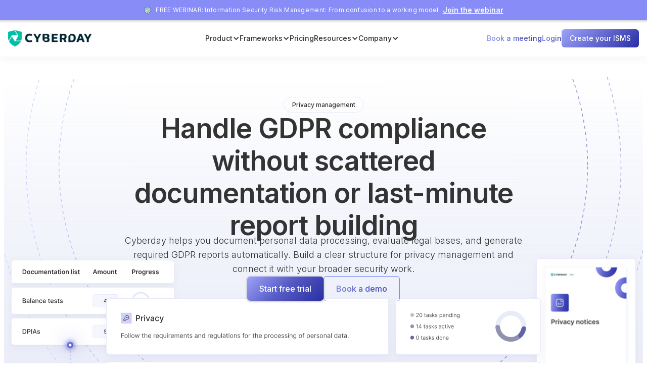

--- FILE ---
content_type: text/html
request_url: https://www.cyberday.ai/use-cases/privacy-management
body_size: 21511
content:
<!DOCTYPE html><!-- This site was created in Webflow. https://webflow.com --><!-- Last Published: Mon Jan 19 2026 14:34:43 GMT+0000 (Coordinated Universal Time) --><html data-wf-domain="www.cyberday.ai" data-wf-page="624be5f9a2dad07cbbfb369d" data-wf-site="5ebe2d9ae83a62f96fed82de" lang="en"><head><meta charset="utf-8"><title>Privacy management | Use Cases for Cyberday</title><meta content="Understanding your personal data processing environment is the first step to better privacy. Evaluating lawfulness and describing the security measures are the next ones." name="description"><meta content="Privacy management | Use Cases for Cyberday" property="og:title"><meta content="Understanding your personal data processing environment is the first step to better privacy. Evaluating lawfulness and describing the security measures are the next ones." property="og:description"><meta content="Privacy management | Use Cases for Cyberday" property="twitter:title"><meta content="Understanding your personal data processing environment is the first step to better privacy. Evaluating lawfulness and describing the security measures are the next ones." property="twitter:description"><meta property="og:type" content="website"><meta content="summary_large_image" name="twitter:card"><meta content="width=device-width, initial-scale=1" name="viewport"><meta content="Webflow" name="generator"><link href="https://cdn.prod.website-files.com/5ebe2d9ae83a62f96fed82de/css/cyberday.webflow.shared.8c5bfd083.min.css" rel="stylesheet" type="text/css" integrity="sha384-jFv9CDCwmpqWyZLWCgXtCKmOwEsQcqoRiVIj+Y64T3WoQUYOr6D0KzebViD0daf0" crossorigin="anonymous"><link href="https://fonts.googleapis.com" rel="preconnect"><link href="https://fonts.gstatic.com" rel="preconnect" crossorigin="anonymous"><script src="https://ajax.googleapis.com/ajax/libs/webfont/1.6.26/webfont.js" type="text/javascript"></script><script type="text/javascript">WebFont.load({  google: {    families: ["Open Sans:300,300italic,400,400italic,600,600italic,700,700italic,800,800italic","Montserrat:100,100italic,200,200italic,300,300italic,400,400italic,500,500italic,600,600italic,700,700italic,800,800italic,900,900italic","Lato:100,100italic,300,300italic,400,400italic,700,700italic,900,900italic","Inconsolata:400,700","Roboto:100,100italic,300,300italic,regular,italic,500,500italic,700,700italic,900,900italic","Poppins:300,300italic,regular,italic,500,500italic,600,600italic,700,700italic","Noto Sans:regular,italic,700,700italic","Inter:100,200,300,regular,500,600,700,800,900"]  }});</script><script type="text/javascript">!function(o,c){var n=c.documentElement,t=" w-mod-";n.className+=t+"js",("ontouchstart"in o||o.DocumentTouch&&c instanceof DocumentTouch)&&(n.className+=t+"touch")}(window,document);</script><link href="https://cdn.prod.website-files.com/5ebe2d9ae83a62f96fed82de/66684a53b06fb2287c059a42_Favicon-04.png" rel="shortcut icon" type="image/x-icon"><link href="https://cdn.prod.website-files.com/5ebe2d9ae83a62f96fed82de/66684a5726d5cdb403646217_Favicon-01a256x256.png" rel="apple-touch-icon"><style type="text/css">

  body { 
    -webkit-font-smoothing: antialiased;
    overflow-x: hidden; // hide horizontal scroll
  }

  ::-webkit-input-placeholder { /* WebKit browsers */
    color:    #E5E5E5;
  }
  :-moz-placeholder { /* Mozilla Firefox 4 to 18 */
    color:    #E5E5E5;
  }
  ::-moz-placeholder { /* Mozilla Firefox 19+ */
    color:    #E5E5E5;
  }
  :-ms-input-placeholder { /* Internet Explorer 10+ */
    color:    #E5E5E5;
  }  
  
  .weglot-container {
    z-index: 1000000 !important
  }  
  
/* --- DESKTOP STYLES (The "Pill") --- */

#quickstart-form {
  display: flex;
  align-items: center;
  justify-content: space-between;
  gap: 0; 
  
  /* The White Pill Container */
  background-color: #ffffff; 
  border-radius: 12px;
  padding: 6px; 
  
  width: 480px;
  max-width: 100%;
  height: 52px;
  position: relative;
  box-shadow: 0px 4px 20px rgba(0, 0, 0, 0.06);
}

#quickstart-form #email {
  flex-grow: 1;
  height: 100%;
  background: transparent;
  border: none;
  border-radius: 0;
  box-shadow: none;
  padding-left: 24px;
  
  font-family: 'Inter', sans-serif;
  font-size: 16px;
  color: #333333;
  width: auto;
  max-width: none;
}

#quickstart-form #email:focus {
  outline: none;
}

#quickstart-form #submit {
  height: 100%;
  border-radius: 8px;
  
  /* Colors */
  background-image: linear-gradient(135deg, #7F85F9, #383EB5);
  color: #ffffff;
  border: none;
  
  /* --- CHANGED: Button Typography --- */
  font-family: 'Inter', sans-serif;
  font-weight: 500; /* Medium */
  font-size: 14px;
  line-height: 1.4; /* 140% */
  /* ---------------------------------- */
  
  padding: 0 16px;
  width: auto;
  min-width: 140px; 
  cursor: pointer;
  transition: opacity 0.3s ease;
}

#quickstart-form #submit:hover {
  opacity: 0.9;
}

/* --- MOBILE STYLES (The Stack) --- */

@media (max-width: 700px) {
  #quickstart-form {
    /* Stack them vertically */
    flex-direction: column;
    
    /* Remove the "Pill" look */
    background: transparent;
    box-shadow: none;
    padding: 0;
    height: auto;
    
    /* Add space between the separated elements */
    gap: 12px; 
  }

  #quickstart-form #email {
    width: 100%; /* Full width */
    height: 52px; /* Good touch target size */
    
    /* Give the input its own shape again since the parent is transparent */
    background-color: #ffffff;
    border-radius: 8px;
    box-shadow: 0px 2px 8px rgba(0,0,0,0.05); /* Subtle shadow for depth */
    border: 1px solid #E0E0E0; /* Optional: light border for visibility */
    
    padding-left: 16px; /* Slightly less padding on mobile */
  }

  #quickstart-form #submit {
    width: 100%; /* Full width button */
    height: 52px; /* Match input height */
    margin: 0;
  }
}
</style>

<link rel="stylesheet" href="//maxcdn.bootstrapcdn.com/font-awesome/4.3.0/css/font-awesome.min.css">

<script src="https://cdn.jsdelivr.net/npm/epic-spinners@1.0.3/src/lib.min.js"></script>

<!-- Google Tag Manager -->
<script>(function(w,d,s,l,i){w[l]=w[l]||[];w[l].push({'gtm.start':
new Date().getTime(),event:'gtm.js'});var f=d.getElementsByTagName(s)[0],
j=d.createElement(s),dl=l!='dataLayer'?'&l='+l:'';j.async=true;j.src=
'https://www.googletagmanager.com/gtm.js?id='+i+dl;f.parentNode.insertBefore(j,f);
})(window,document,'script','dataLayer','GTM-58MCZ9X7');</script>
<!-- End Google Tag Manager -->

<!-- Google tag (gtag.js) -->
<script async="" src="https://www.googletagmanager.com/gtag/js?id=UA-44523715-12"></script>
<script>
  window.dataLayer = window.dataLayer || [];
  function gtag(){dataLayer.push(arguments);}
  gtag('js', new Date());

  gtag('config', 'UA-44523715-12');
</script>


<!-- Google ads Consent mode -->
<script>
    window.dataLayer = window.dataLayer || [];
    function gtag() {
        dataLayer.push(arguments);
    }
    gtag("consent", "default", {
        ad_storage: "denied",
        ad_user_data: "denied", 
        ad_personalization: "denied",
        analytics_storage: "denied",
        functionality_storage: "denied",
        personalization_storage: "denied",
        security_storage: "granted",
        wait_for_update: 2000,
    });
    gtag("set", "ads_data_redaction", true);
    gtag("set", "url_passthrough", true);
</script>

<!-- Sharethis code -->
<script type="text/javascript" src="//platform-api.sharethis.com/js/sharethis.js#property=5cf0d4827feea60012093ecc&product=inline-share-buttons" async="async"></script>


<!-- Pipedrive v code -->
<script> (function(){ window.ldfdr = window.ldfdr || {}; (function(d, s, ss, fs){ fs = d.getElementsByTagName(s)[0]; function ce(src){ var cs = d.createElement(s); cs.src = src; setTimeout(function(){fs.parentNode.insertBefore(cs,fs)}, 1); } ce(ss); })(document, 'script', 'https://sc.lfeeder.com/lftracker_v1_lYNOR8xqZ57WQJZe.js'); })(); </script>

<!-- Weglot code -->


<script type="application/json" id="weglot-data">{"allLanguageUrls":{"en":"https://www.cyberday.ai/use-cases/privacy-management","de":"https://www.cyberday.ai/de/use-cases/privacy-management","fr":"https://www.cyberday.ai/fr/use-cases/privacy-management","nl":"https://www.cyberday.ai/nl/use-cases/privacy-management","sv":"https://www.cyberday.ai/sv/use-cases/privacy-management"},"originalCanonicalUrl":"https://www.cyberday.ai/use-cases/privacy-management","originalPath":"/use-cases/privacy-management","settings":{"auto_switch":false,"auto_switch_fallback":null,"category":8,"custom_settings":{"button_style":{"with_name":true,"full_name":true,"is_dropdown":true,"with_flags":true,"flag_type":"rectangle_mat","custom_css":".country-selector {\r\n  margin-bottom: 16px;\r\n}\r\n.wg-drop.country-selector .wgcurrent {\r\n    border-radius: 4px;\r\n}\r\n.country-selector .wg-li.focus a, .country-selector a:hover {\r\n    color: #6264a7;\r\n}"},"switchers":[],"translate_search":false,"loading_bar":true,"hide_switcher":false,"wait_transition":true,"definitions":{}},"deleted_at":null,"dynamics":[],"excluded_blocks":[{"value":"threats-main updates wf-section","description":null},{"value":".navigation-container","description":null}],"excluded_paths":[{"excluded_languages":[],"language_button_displayed":false,"type":"CONTAIN","value":"/weekly-digests"},{"excluded_languages":[],"language_button_displayed":false,"type":"CONTAIN","value":"/development"},{"excluded_languages":[],"language_button_displayed":false,"type":"CONTAIN","value":"/dpa"},{"excluded_languages":[],"language_button_displayed":false,"type":"CONTAIN","value":"/terms-of-use"},{"excluded_languages":[],"language_button_displayed":false,"type":"CONTAIN","value":"/phish-quiz/"},{"excluded_languages":[],"language_button_displayed":false,"type":"CONTAIN","value":"/library"},{"excluded_languages":[],"language_button_displayed":false,"type":"CONTAIN","value":"/requirement"},{"excluded_languages":[],"language_button_displayed":false,"type":"CONTAIN","value":"/webinar"},{"excluded_languages":[],"language_button_displayed":false,"type":"IS_EXACTLY","value":"/search"},{"excluded_languages":[],"language_button_displayed":false,"type":"IS_EXACTLY","value":"/academy"},{"excluded_languages":[],"language_button_displayed":false,"type":"CONTAIN","value":"/help-articles"},{"excluded_languages":[],"language_button_displayed":false,"type":"CONTAIN","value":"/frameworks"},{"excluded_languages":[],"language_button_displayed":false,"type":"IS_EXACTLY","value":"/privacy"},{"excluded_languages":[],"language_button_displayed":false,"type":"START_WITH","value":"/intro"},{"excluded_languages":[],"language_button_displayed":false,"type":"START_WITH","value":"/product-development"},{"excluded_languages":[],"language_button_displayed":false,"type":"IS_EXACTLY","value":"/payment-success"},{"excluded_languages":[],"language_button_displayed":false,"type":"CONTAIN","value":"/help-categories"},{"excluded_languages":[],"language_button_displayed":false,"type":"IS_EXACTLY","value":"/academy-index-page"},{"excluded_languages":[],"language_button_displayed":false,"type":"IS_EXACTLY","value":"/maintenance"},{"excluded_languages":[],"language_button_displayed":false,"type":"CONTAIN","value":"/academy/"},{"excluded_languages":[],"language_button_displayed":false,"type":"CONTAIN","value":"/help-topics/"},{"excluded_languages":[],"language_button_displayed":false,"type":"CONTAIN","value":"/academy-topics/"},{"excluded_languages":[],"language_button_displayed":false,"type":"IS_EXACTLY","value":"/subprocessors"},{"excluded_languages":[],"language_button_displayed":false,"type":"CONTAIN","value":"/video-course/"},{"excluded_languages":[],"language_button_displayed":false,"type":"IS_EXACTLY","value":"/video-course"},{"excluded_languages":[],"language_button_displayed":false,"type":"IS_EXACTLY","value":"/blog-summary"},{"excluded_languages":[],"language_button_displayed":false,"type":"IS_EXACTLY","value":"/trial"},{"excluded_languages":[],"language_button_displayed":false,"type":"CONTAIN","value":"/features/"},{"excluded_languages":[],"language_button_displayed":false,"type":"IS_EXACTLY","value":"/pricing"},{"excluded_languages":[],"language_button_displayed":false,"type":"IS_EXACTLY","value":"/how-it-works"},{"excluded_languages":[],"language_button_displayed":false,"type":"IS_EXACTLY","value":"/advisor-search"},{"excluded_languages":[],"language_button_displayed":false,"type":"CONTAIN","value":"/assessment/"},{"excluded_languages":[],"language_button_displayed":false,"type":"IS_EXACTLY","value":"/team"},{"excluded_languages":[],"language_button_displayed":false,"type":"IS_EXACTLY","value":"/customers"},{"excluded_languages":[],"language_button_displayed":false,"type":"IS_EXACTLY","value":"/security"},{"excluded_languages":[],"language_button_displayed":false,"type":"CONTAIN","value":"/use-cases/"},{"excluded_languages":[],"language_button_displayed":false,"type":"IS_EXACTLY","value":"/"},{"excluded_languages":[],"language_button_displayed":false,"type":"CONTAIN","value":"/guides/"},{"excluded_languages":[],"language_button_displayed":false,"type":"CONTAIN","value":"/countries/"},{"excluded_languages":[],"language_button_displayed":false,"type":"CONTAIN","value":"/book-a-meeting"},{"excluded_languages":[],"language_button_displayed":false,"type":"CONTAIN","value":"/discussion"},{"excluded_languages":[],"language_button_displayed":false,"type":"CONTAIN","value":"/support-meeting"},{"excluded_languages":[],"language_button_displayed":false,"type":"CONTAIN","value":"/framework-comparison-tool"}],"external_enabled":false,"host":"www.cyberday.ai","is_dns_set":true,"is_https":true,"language_from":"en","language_from_custom_flag":null,"language_from_custom_name":null,"languages":[{"connect_host_destination":null,"custom_code":null,"custom_flag":null,"custom_local_name":null,"custom_name":null,"enabled":true,"language_to":"de"},{"connect_host_destination":null,"custom_code":null,"custom_flag":null,"custom_local_name":null,"custom_name":null,"enabled":true,"language_to":"fr"},{"connect_host_destination":null,"custom_code":null,"custom_flag":null,"custom_local_name":null,"custom_name":null,"enabled":true,"language_to":"nl"},{"connect_host_destination":null,"custom_code":null,"custom_flag":null,"custom_local_name":null,"custom_name":null,"enabled":true,"language_to":"sv"}],"media_enabled":true,"page_views_enabled":true,"technology_id":13,"technology_name":"Webflow","translation_engine":3,"url_type":"SUBDIRECTORY","versions":{"translation":1768479887,"slugTranslation":1753774773}}}</script>
<script type="text/javascript" src="https://cdn.weglot.com/weglot.min.js"></script>
<script>
  if( window.self == window.top ) {
    Weglot.initialize({
        api_key: 'wg_9731b650b11cb162f74c35e95526f9d90'
    });
  }
</script>

<!-- Start cookieyes banner if not in iframe -->
<script>
if (window.self == window.top) {
  document.write('<scr'+'ipt id="cookieyes" type="text/javascript" src="https://cdn-cookieyes.com/client_data/975b79cb9ca4f206a4e3d496/script.js"></sc'+'ript>');
}
</script>
<!-- End cookieyes banner -->

<!-- Kiflo partner stuff -->
<script type="text/javascript">
    var kjs = window.kjs || function (a) {
            var c = { apiKey: a.apiKey };
            var d = document;
            setTimeout(function () {
                var b = d.createElement("script");
                b.src = a.url || "https://cdn.kiflo.com/k.js", d.getElementsByTagName("script")[0].parentNode.appendChild(b)
            });
            return c;
        }({ apiKey: "e4102590-c06c-4efc-97e3-8b2882e05e60" });
</script>

<!-- [Attributes by Finsweet] Customizable nested CMS collections -->
<script async="" src="https://cdn.jsdelivr.net/npm/@finsweet/attributes-cmsnest@1/cmsnest.js"></script>

<!-- [Amplitude & Microsoft Clarity] -->
<script src="https://cdn.eu.amplitude.com/libs/analytics-browser-2.10.0-min.js.gz"></script>
<script type="text/javascript">
  (function(c,l,a,r,i,t,y){
      c[a]=c[a]||function(){(c[a].q=c[a].q||[]).push(arguments)};
      t=l.createElement(r);t.async=1;t.src="https://www.clarity.ms/tag/"+i;
      y=l.getElementsByTagName(r)[0];y.parentNode.insertBefore(t,y);
  })(window, document, "clarity", "script", "pyegxsx1u1");
</script>
<script>
  function init() {
    window.amplitude.init('88ca73c40d20ea1b688ec81ced35dde1', {
      serverZone: 'EU',
      fetchRemoteConfig: true,
      autocapture: true
    });
    window.clarity('consent');
  }
  document.addEventListener("cookieyes_consent_update", function (eventData)
  {
    const data = eventData.detail;
    console.log(data);
    if (data.accepted.includes("analytics")) {
      init();
    }
  });
  document.addEventListener("cookieyes_banner_load", function (eventData) {
    const data = eventData.detail;
    console.log(data);
    if (data.categories.analytics === true) {
      init();
    }
  });
</script>

<!-- Add FI language to lang switcher -->
<script>
function injectFinnishLanguage() {
  const weglotListBox = document.getElementById("weglot-listbox");

  // create li element and set attributes
  const li = document.createElement("li");
  li.setAttribute("data-l", "fi");
  li.setAttribute("role", "none");
  li.setAttribute("id", "wg-fi");
  li.setAttribute("class", "wg-li fi wg-flags");

  // create a element and set attributes
  const a = document.createElement("a");
  a.setAttribute("role", "option");
  a.setAttribute("href", "https://www.digiturvamalli.fi/");
  a.setAttribute("id", "weglot-language-fi");
  a.setAttribute("tabindex", "-1");

  // create img element and set attributes
  const img = document.createElement("img");
  img.setAttribute("src", "https://cdn.weglot.com/flags/rectangle_mat/fi.svg");
  img.setAttribute("width", "30");
  img.setAttribute("height", "20");
  img.setAttribute("role", "presentation");
  img.setAttribute("alt", "Suomi flag");
  img.setAttribute("class", "wg-flag");

  a.appendChild(img);
  a.appendChild(document.createTextNode("Suomi"));
  li.appendChild(a);

  // if the last li is swedish, insert before it
  // else append at the end
  const lastLi = weglotListBox.querySelector("li:last-of-type");
  if (lastLi && lastLi.id === "wg-sv") {
    weglotListBox.insertBefore(li, lastLi);
  } else {
    weglotListBox.appendChild(li);
  }
}

let tries = 0;
const max = 10;

// ping for listbox max 3 seconds before giving up
function waitForWeglotList() {
  const weglotListBox = document.getElementById("weglot-listbox");
  if (weglotListBox) {
    injectFinnishLanguage();
  } else if (tries < max) {
    tries++;
    setTimeout(waitForWeglotList, 300);
  } 
}

// run after DOM is ready
document.addEventListener("DOMContentLoaded", waitForWeglotList);document.addEventListener("DOMContentLoaded", waitForWeglotList);
</script>

<!-- Growthbook setup -->
<script>
window.growthbook_config = window.growthbook_config || {};
window.growthbook_config.trackingCallback = (experiment, result) => {
  amplitude.track('Experiment Viewed', {experimentId: experiment.key, variantId: result.key});
};
</script>

<script async="" data-api-host="https://cdn.growthbook.io" data-client-key="sdk-RlljLjBhnR83LvN7" src="https://cdn.jsdelivr.net/npm/@growthbook/growthbook/dist/bundles/auto.min.js"></script>

<!-- Meta Pixel Code -->
<script>
!function(f,b,e,v,n,t,s)
{if(f.fbq)return;n=f.fbq=function(){n.callMethod?
n.callMethod.apply(n,arguments):n.queue.push(arguments)};
if(!f._fbq)f._fbq=n;n.push=n;n.loaded=!0;n.version='2.0';
n.queue=[];t=b.createElement(e);t.async=!0;
t.src=v;s=b.getElementsByTagName(e)[0];
s.parentNode.insertBefore(t,s)}(window, document,'script',
'https://connect.facebook.net/en_US/fbevents.js');
fbq('init', '1546849695581649');
fbq('track', 'PageView');
</script>
<noscript><img height="1" width="1" style="display:none" src="https://www.facebook.com/tr?id=1546849695581649&ev=PageView&noscript=1"></noscript>
<!-- End Meta Pixel Code -->

<!-- Cloudflare turnstile for quick signup form -->
<script src="https://challenges.cloudflare.com/turnstile/v0/api.js?render=explicit" defer=""></script><link href="https://www.cyberday.ai/use-cases/privacy-management" hreflang="en" rel="alternate"></head><body><div data-collapse="medium" data-animation="default" data-duration="0" data-doc-height="1" data-easing="ease-in-out" data-easing2="ease-in-out" role="banner" class="header-navigation-native w-nav"><div class="header-top-banner-hubspot"><div class="top-were-hiring-inner-2"><div class="div-block-14"><img alt="" src="https://cdn.prod.website-files.com/5ebe2d9ae83a62f96fed82de/5ebe2d9ae83a622476ed8ce0_icons8-checkmark-100.png" class="image-16"><div class="text-block-34">FREE WEBINAR: Information Security Risk Management: From confusion to a working model<br></div><div class="hubspot-cta-link w-embed"><div class="hs-web-interactive-inline" style="" data-hubspot-wrapper-cta-id="344591170785"> 
 <a href="https://cta-eu1.hubspot.com/web-interactives/public/v1/track/click?encryptedPayload=AVxigLINBaGbL%2FJqOlJw9J3JB5Da6Bs4wvZNcWA9CozPAstTDb6n0pw6y2pBN2F%2F8bb%2BhRPK5%2Br4Ls1ysQ5mOriJUox2AKc1El%2F1eYZMGk1%2FW3cP09ZYHbjCMWybacBGAna0sOAkhPzXwBOyc7oivWLuEq7T%2F2ayC2MSZWco&amp;portalId=47888328" class="hs-inline-web-interactive-344591170785 hubspot-cta-link  " data-hubspot-cta-id="344591170785"> Join the webinar </a> 
</div></div><div class="text-block-34 mobile">Cyberday back to normal - <a href="https://www.cyberday.ai/blog/cyberday-app-outage-on-tuesday-10-6-2025-explanation-and-follow-up" class="white">related blog</a></div></div></div></div><div class="w-layout-vflex header-padding"><div class="header-nav-contents-native"><a href="/" class="header-nav-logo w-inline-block"><img sizes="(max-width: 4468px) 100vw, 4468px" srcset="https://cdn.prod.website-files.com/5ebe2d9ae83a62f96fed82de/666848aec3de94403827c6d0_Cyberday%20Logo-p-500.png 500w, https://cdn.prod.website-files.com/5ebe2d9ae83a62f96fed82de/666848aec3de94403827c6d0_Cyberday%20Logo-p-800.png 800w, https://cdn.prod.website-files.com/5ebe2d9ae83a62f96fed82de/666848aec3de94403827c6d0_Cyberday%20Logo-p-1080.png 1080w, https://cdn.prod.website-files.com/5ebe2d9ae83a62f96fed82de/666848aec3de94403827c6d0_Cyberday%20Logo-p-1600.png 1600w, https://cdn.prod.website-files.com/5ebe2d9ae83a62f96fed82de/666848aec3de94403827c6d0_Cyberday%20Logo-p-2000.png 2000w, https://cdn.prod.website-files.com/5ebe2d9ae83a62f96fed82de/666848aec3de94403827c6d0_Cyberday%20Logo-p-2600.png 2600w, https://cdn.prod.website-files.com/5ebe2d9ae83a62f96fed82de/666848aec3de94403827c6d0_Cyberday%20Logo-p-3200.png 3200w, https://cdn.prod.website-files.com/5ebe2d9ae83a62f96fed82de/666848aec3de94403827c6d0_Cyberday%20Logo.png 4468w" alt="" src="https://cdn.prod.website-files.com/5ebe2d9ae83a62f96fed82de/666848aec3de94403827c6d0_Cyberday%20Logo.png" class="top-header-logo"></a><nav role="navigation" id="navigation-link" class="nav-text-links w-nav-menu"><div class="nav-menu-item"><div data-hover="false" data-delay="0" class="dropdown-mega w-dropdown"><div class="nav-menu-link-native is-open w-dropdown-toggle"><div class="nav-link-text">Product</div><div class="icon-69 w-icon-dropdown-toggle"></div></div><nav class="nav-mega-drop w-dropdown-list"><div id="product-links" class="nav-mega-menu-native"><div aria-label="Overview" class="nav-mega-col"><h4 class="nav-mega-heading">Overview</h4><a href="/how-it-works" class="nav-menu-large-item w-inline-block"><div class="nav-menu-full-img"><img src="https://cdn.prod.website-files.com/5ebe2d9ae83a62f96fed82de/68c1489c84571f5407f766d9_how-it-works.png" loading="lazy" alt="" class="image-88"></div><div class="w-layout-hflex nav-menu-large-content"><div class="product-menu-name">How it works?</div><div class="product-menu-desc">Understand how Cyberday works in a nutshell.</div></div></a><a href="/features/ai-assistant" class="nav-menu-large-item w-inline-block"><div class="nav-menu-full-img"><img src="https://cdn.prod.website-files.com/5ebe2d9ae83a62f96fed82de/68d3d6d40169a71e67076f72_ai-other.svg" loading="lazy" alt="" class="image-88"></div><div class="w-layout-hflex nav-menu-large-content"><div class="product-menu-name">Your AI copilot</div><div class="product-menu-desc">From process descriptions to framework selection, the assistant gets it done for you.</div></div></a></div><div class="nav-menu-divider"></div><div aria-label="Features" class="nav-mega-col"><h4 class="nav-mega-heading">Features</h4><a href="/features/ai-assistant" data-track="top-menu-product-tasks" class="product-menu-link w-inline-block"><div class="product-menu-icon"><img alt="" src="https://cdn.prod.website-files.com/5ebe2d9ae83a62f96fed82de/68da28000008f4397e417d62_magicpen.svg" class="product-menu-icon-img"></div><div class="product-menu-text"><div class="product-menu-name">AI Assistant</div><div class="product-menu-desc">Speed up your work with AI assisted features</div></div></a><a href="/features/tasks" data-track="top-menu-product-tasks" class="product-menu-link w-inline-block"><div class="product-menu-icon"><img alt="" src="https://cdn.prod.website-files.com/5ebe2d9ae83a62f96fed82de/68da55d57e66af3ae61303e4_task-square.svg" class="product-menu-icon-img"></div><div class="product-menu-text"><div class="product-menu-name">Security tasks and assurance</div><div class="product-menu-desc">Decide what measures need implementing and ensure it gets done</div></div></a><a href="/features/documentation" data-track="top-menu-product-documentation" class="product-menu-link w-inline-block"><div class="product-menu-icon"><img alt="" src="https://cdn.prod.website-files.com/5ebe2d9ae83a62f96fed82de/68da55d48f66d4769a9b6ef8_document.svg" class="product-menu-icon-img"></div><div class="product-menu-text"><div class="product-menu-name">Documentation workflows</div><div class="product-menu-desc">Use templates to efficiently document assets or plans</div></div></a><a datat-track="top-menu-product-guidelines" href="/features/guidelines" class="product-menu-link w-inline-block"><div class="product-menu-icon"><img alt="" src="https://cdn.prod.website-files.com/5ebe2d9ae83a62f96fed82de/68da55d4105b5ac81ffc61a2_clipboard-text.svg" class="product-menu-icon-img"></div><div class="product-menu-text"><div class="product-menu-name">Employee guidelines</div><div class="product-menu-desc">Delegate rules for acceptance to employees</div></div></a><a href="/features/reporting" data-track="top-menu-product-reporting" class="product-menu-link w-inline-block"><div class="product-menu-icon"><img alt="" src="https://cdn.prod.website-files.com/5ebe2d9ae83a62f96fed82de/68da55d5224ae03a0c3f37f1_stickynote.svg" class="product-menu-icon-img"></div><div class="product-menu-text"><div class="product-menu-name">Report automation and sharing</div><div class="product-menu-desc">Gather shareable documents with one-click templates and share in controlled way</div></div></a><a href="/use-cases/trust-center" data-track="top-menu-product-trustcenter" class="product-menu-link w-inline-block"><div class="product-menu-icon"><img alt="" src="https://cdn.prod.website-files.com/5ebe2d9ae83a62f96fed82de/68da55d54126036ff566476d_shield-tick.svg" class="product-menu-icon-img"></div><div class="product-menu-text"><div class="product-menu-name">Trust center</div><div class="product-menu-desc">Build credibility by providing a transparent view of your security.</div></div></a><a href="/use-cases/vendor-assessments" data-track="top-menu-product-vendorassessments" class="product-menu-link w-inline-block"><div class="product-menu-icon"><img alt="" src="https://cdn.prod.website-files.com/5ebe2d9ae83a62f96fed82de/68da55d4e6dba7ec8e0ba09b_document-text.svg" class="product-menu-icon-img"></div><div class="product-menu-text"><div class="product-menu-name">Vendor assessments</div><div class="product-menu-desc">Evaluate and monitor the security capabilities of your important vendors.</div></div></a></div><div class="nav-menu-divider"></div><div class="w-layout-vflex nav-mega-col"><div aria-label="Use cases" class="w-layout-vflex nav-mega-col-inner"><h4 class="nav-mega-heading">Use cases</h4><a href="/use-cases/cyber-risk-management" data-track="top-menu-product-riskmgmt" class="product-menu-link w-inline-block"><div class="product-menu-icon"><img alt="" src="https://cdn.prod.website-files.com/5ebe2d9ae83a62f96fed82de/68da55d4c18fe53960fd9dfd_danger.svg" class="product-menu-icon-img"></div><div class="product-menu-text"><div class="product-menu-name">Cyber risk management</div><div class="product-menu-desc">Find the most critical areas for improvement</div></div></a><a href="/use-cases/employee-awareness" data-track="top-menu-product-awareness" class="product-menu-link w-inline-block"><div class="product-menu-icon"><img alt="" src="https://cdn.prod.website-files.com/5ebe2d9ae83a62f96fed82de/68da55d444cccddbde2e581d_people.svg" class="product-menu-icon-img"></div><div class="product-menu-text"><div class="product-menu-name">Employee awareness</div><div class="product-menu-desc">Automate employee guidance and training</div></div></a><a href="/use-cases/compliance-reporting" data-track="top-menu-product-compreporting" class="product-menu-link w-inline-block"><div class="product-menu-icon"><img alt="" src="https://cdn.prod.website-files.com/5ebe2d9ae83a62f96fed82de/68da55d4db7ff5100edaeec6_document-1.svg" class="product-menu-icon-img"></div><div class="product-menu-text"><div class="product-menu-name">Compliance reporting</div><div class="product-menu-desc">Show credible reports of how you comply</div></div></a><a href="/use-cases/control-management" data-track="top-menu-product-controlmgmt" class="product-menu-link w-inline-block"><div class="product-menu-icon"><img alt="" src="https://cdn.prod.website-files.com/5ebe2d9ae83a62f96fed82de/68da55d4f3125779de345f08_setting-2.svg" class="product-menu-icon-img"></div><div class="product-menu-text"><div class="product-menu-name">Control management</div><div class="product-menu-desc">Decide what needs doing and ensure things get done</div></div></a><a href="/use-cases/asset-management" data-track="top-menu-product-assetmgmt" class="product-menu-link w-inline-block"><div class="product-menu-icon"><img alt="" src="https://cdn.prod.website-files.com/5ebe2d9ae83a62f96fed82de/68da55d471fc36b8448e6e45_shapes.svg" class="product-menu-icon-img"></div><div class="product-menu-text"><div class="product-menu-name">Asset management</div><div class="product-menu-desc">Gather information of assets efficiently and set owners</div></div></a><a href="/use-cases/privacy-management" data-track="top-menu-product-privacy" aria-current="page" class="product-menu-link w-inline-block w--current"><div class="product-menu-icon"><img alt="" src="https://cdn.prod.website-files.com/5ebe2d9ae83a62f96fed82de/68da55d410a7b8b2abd3ad13_key.svg" class="product-menu-icon-img"></div><div class="product-menu-text"><div class="product-menu-name">Privacy management</div><div class="product-menu-desc">Understand your personal data processing environment.</div></div></a><a href="/use-cases/internal-audits" data-track="top-menu-product-audits" class="product-menu-link w-inline-block"><div class="product-menu-icon"><img alt="" src="https://cdn.prod.website-files.com/5ebe2d9ae83a62f96fed82de/68da55d4b9e283d706e24008_clipboard-tick.svg" class="product-menu-icon-img"></div><div class="product-menu-text"><div class="product-menu-name">Internal audits</div><div class="product-menu-desc">Carry out clear internal audits with tailored tools and audit reports.</div></div></a></div></div></div></nav></div></div><div class="nav-menu-item"><div data-hover="false" data-delay="0" class="dropdown-mega w-dropdown"><div class="nav-menu-link-native w-dropdown-toggle"><div class="nav-link-text">Frameworks</div><div class="icon-69 w-icon-dropdown-toggle"></div></div><nav class="nav-mega-drop w-dropdown-list"><div id="framework-links" class="nav-mega-menu-native"><div class="nav-mega-col space-between"><h4 class="nav-mega-heading">Framework collection</h4><a href="/frameworks" class="nav-menu-large-item w-inline-block"><div class="nav-menu-full-img bg"></div><div class="w-layout-vflex nav-menu-large-content"><div class="product-menu-name">Explore Frameworks</div><div class="product-menu-desc">Widest coverage of cyber security frameworks in Europe.</div></div></a><a href="/framework-comparison-tool" class="nav-menu-large-item w-inline-block"><div class="nav-menu-large-img"><img src="https://cdn.prod.website-files.com/5ebe2d9ae83a62f96fed82de/68b69c9215c4c6b9f9db2b50_Group%20133.svg" loading="lazy" alt="" class="blog-img-icon"></div><div class="w-layout-vflex nav-menu-large-content"><div class="product-menu-name">Framework Comparison Tool</div><div class="product-menu-desc">Compare how different frameworks overlap with this tool.</div></div></a></div><div class="nav-menu-divider"></div><div aria-label="EU Frameworks" class="nav-mega-col space-between"><div class="w-layout-vflex nav-mega-col-inner"><h4 class="nav-mega-heading">EU frameworks</h4><a data-track="top-menu-product-nis2" href="https://www.cyberday.ai/frameworks/nis2-directive" class="product-menu-link w-inline-block"><div class="product-menu-icon framework"><img alt="" src="https://cdn.prod.website-files.com/5ebe2d9ae83a62f96fed82de/67e68fae64984f6cca238505_NIS2-5.svg" class="product-menu-icon-img framework"></div><div class="product-menu-text"><div class="product-menu-name">NIS2 directive</div><div class="product-menu-desc">Risk management measures for critical and important industries across EU.</div></div></a><a data-track="top-menu-product-gdpr" href="https://www.cyberday.ai/frameworks/gdpr" class="product-menu-link w-inline-block"><div class="product-menu-icon framework"><img alt="" src="https://cdn.prod.website-files.com/5ebe2d9ae83a62f96fed82de/67ea352c3a2ff73168692dab_GDPR.svg" class="product-menu-icon-img framework"></div><div class="product-menu-text"><div class="product-menu-name">GDPR</div><div class="product-menu-desc">General Data Protection Act improves personal data security.</div></div></a><a data-track="top-menu-product-nist" href="https://www.cyberday.ai/frameworks/digital-operational-resilience-act-dora" class="product-menu-link w-inline-block"><div class="product-menu-icon framework"><img alt="" src="https://cdn.prod.website-files.com/5ebe2d9ae83a62f96fed82de/67e68fcf81c67d04cbc5c40e_DORA.svg" class="product-menu-icon-img framework"></div><div class="product-menu-text"><div class="product-menu-name">DORA</div><div class="product-menu-desc">Strengthens resilience in financial institutions.</div></div></a><a data-track="top-menu-product-iso27001" href="https://www.cyberday.ai/frameworks/cra-cyber-resilience-act" class="product-menu-link w-inline-block"><div class="product-menu-icon framework"><img alt="" src="https://cdn.prod.website-files.com/5ebe2d9ae83a62f96fed82de/6819fca5c088fdf8001789eb_CRA.svg" class="product-menu-icon-img framework"></div><div class="product-menu-text"><div class="product-menu-name">Cyber Resilience Act</div><div class="product-menu-desc">Improves resilience for both software and hardware products.</div></div></a><a data-track="top-menu-product-gdpr" href="https://www.cyberday.ai/frameworks/cer-directive" class="product-menu-link w-inline-block"><div class="product-menu-icon framework"><img alt="" src="https://cdn.prod.website-files.com/5ebe2d9ae83a62f96fed82de/67ea352c3a2ff73168692dab_GDPR.svg" class="product-menu-icon-img framework"></div><div class="product-menu-text"><div class="product-menu-name">CER directive</div><div class="product-menu-desc">Strengthens the resilience of critical entities providing essential services.</div></div></a></div><a href="/frameworks" data-track="top-menu-product-allframeworks" class="product-menu-link last w-inline-block"><div class="product-menu-icon framework"><img alt="" src="https://cdn.prod.website-files.com/5ebe2d9ae83a62f96fed82de/678e2a330d67343cd45f46c7_folder.png" class="product-menu-icon-img framework"></div><div class="product-menu-text"><div class="product-menu-name">Explore all frameworks</div><div class="product-menu-desc">Browse our growing library of security frameworks</div></div></a></div><div class="nav-menu-divider"></div><div aria-label="Global frameworks" class="nav-mega-col space-between"><div class="w-layout-vflex nav-mega-col-inner"><h4 class="nav-mega-heading">Global frameworks</h4><a data-track="top-menu-product-iso27001" href="https://www.cyberday.ai/frameworks/iso-27001-2022" class="product-menu-link w-inline-block"><div class="product-menu-icon framework"><img alt="" src="https://cdn.prod.website-files.com/5ebe2d9ae83a62f96fed82de/67e68f97d7102bdf759501c0_ISO.svg" class="product-menu-icon-img framework"></div><div class="product-menu-text"><div class="product-menu-name">ISO 27001</div><div class="product-menu-desc">Leading international information security standard</div></div></a><a data-track="top-menu-product-gdpr" href="https://www.cyberday.ai/frameworks/soc-2-systems-and-organization-controls" class="product-menu-link w-inline-block"><div class="product-menu-icon framework"><img alt="" src="https://cdn.prod.website-files.com/5ebe2d9ae83a62f96fed82de/68c0227f3148daf673a4a529_SOC2.svg" class="product-menu-icon-img framework"></div><div class="product-menu-text"><div class="product-menu-name">SOC 2</div><div class="product-menu-desc">A reporting framework for service organizations to demonstrate their security controls.</div></div></a><a data-track="top-menu-product-nist" href="https://www.cyberday.ai/frameworks/nist-cybersecurity-framework" class="product-menu-link w-inline-block"><div class="product-menu-icon framework"><img alt="" src="https://cdn.prod.website-files.com/5ebe2d9ae83a62f96fed82de/67ea352178d48dc390bf2063_NIST-1.svg" class="product-menu-icon-img framework"></div><div class="product-menu-text"><div class="product-menu-name">NIST CSF</div><div class="product-menu-desc">A U.S. framework for managing and reducing cybersecurity risk.</div></div></a><a data-track="top-menu-product-gdpr" href="https://www.cyberday.ai/frameworks/cis-18-controls" class="product-menu-link w-inline-block"><div class="product-menu-icon framework"><img alt="" src="https://cdn.prod.website-files.com/5ebe2d9ae83a62f96fed82de/68c0227c01f0555ef321e946_cis%20website.svg" class="product-menu-icon-img framework"></div><div class="product-menu-text"><div class="product-menu-name">CIS 18</div><div class="product-menu-desc">A prioritized list of cybersecurity controls to protect against common attacks.</div></div></a><a data-track="top-menu-product-gdpr" href="https://www.cyberday.ai/frameworks/tisax-information-security" class="product-menu-link w-inline-block"><div class="product-menu-icon framework"><img alt="" src="https://cdn.prod.website-files.com/5ebe2d9ae83a62f96fed82de/68c0227c1fadfa25848e0cb2_Tisax.svg" class="product-menu-icon-img framework"></div><div class="product-menu-text"><div class="product-menu-name">TISAX</div><div class="product-menu-desc">An information security standard for the automotive industry&#x27;s supply chain.</div></div></a></div><a href="/frameworks" data-track="top-menu-product-allframeworks" class="product-menu-link w-inline-block"><div class="product-menu-icon framework"><img alt="" src="https://cdn.prod.website-files.com/5ebe2d9ae83a62f96fed82de/678e2a330d67343cd45f46c7_folder.png" class="product-menu-icon-img framework"></div><div class="product-menu-text"><div class="product-menu-name">Explore all frameworks</div><div class="product-menu-desc">Browse our growing library of security frameworks</div></div></a></div></div></nav></div></div><a href="/pricing" data-track="top-menu-pricing" class="nav-menu-link-native single w-nav-link">Pricing</a><div class="nav-menu-item"><div data-hover="false" data-delay="0" class="dropdown-mega w-dropdown"><div class="nav-menu-link-native w-dropdown-toggle"><div class="nav-link-text">Resources</div><div class="icon-69 w-icon-dropdown-toggle"></div></div><nav class="nav-mega-drop w-dropdown-list"><div id="resource-links" class="nav-mega-menu-native"><div aria-label="Compliance guides" class="nav-mega-col"><h4 class="nav-mega-heading">Compliance guides</h4><a data-track="top-menu-resources-iso27001" href="/topic/iso-27001" class="product-menu-link w-inline-block"><div class="product-menu-icon framework"><img alt="" src="https://cdn.prod.website-files.com/5ebe2d9ae83a62f96fed82de/67e68f97d7102bdf759501c0_ISO.svg" class="product-menu-icon-img framework"></div><div class="product-menu-text"><div class="product-menu-name">ISO 27001 collection</div><div class="product-menu-desc">Familiarize yourself with the ISO 27001 framework and certification</div></div></a><a href="/topic/nis2" data-track="top-menu-resources-nis2" class="product-menu-link w-inline-block"><div class="product-menu-icon framework"><img alt="" src="https://cdn.prod.website-files.com/5ebe2d9ae83a62f96fed82de/678e2a8535030ba18033e12a_nis2D.png" class="product-menu-icon-img framework"></div><div class="product-menu-text"><div class="product-menu-name">NIS2 collection</div><div class="product-menu-desc">Learn everything you need to know about NIS2 framework</div></div></a></div><div class="nav-menu-divider"></div><div class="nav-mega-col"><div aria-label="Resources" class="w-layout-vflex nav-mega-col-inner"><h4 class="nav-mega-heading">Learn Cyber compliance</h4><a href="/blog" data-track="top-menu-resources-blog" class="product-menu-link no-desc w-inline-block"><div class="product-menu-icon"><img alt="" src="https://cdn.prod.website-files.com/5ebe2d9ae83a62f96fed82de/68da577b3a50069bf967c1b4_message-text.svg" class="product-menu-icon-img"></div><div class="product-menu-text small"><div class="product-menu-name">Blog</div></div></a><a href="/success-stories" data-track="top-menu-resources-blog" class="product-menu-link no-desc w-inline-block"><div class="product-menu-icon"><img alt="" src="https://cdn.prod.website-files.com/5ebe2d9ae83a62f96fed82de/6846ae415401c930e8727dde_award.svg" class="product-menu-icon-img"></div><div class="product-menu-text small"><div class="product-menu-name">Success stories</div></div></a><a data-track="top-menu-resources-videos" href="/guides" class="product-menu-link no-desc w-inline-block"><div class="product-menu-icon"><img alt="" src="https://cdn.prod.website-files.com/5ebe2d9ae83a62f96fed82de/6891a4e9fbf92e33434e16d2_routing.svg" class="product-menu-icon-img"></div><div class="product-menu-text small"><div class="product-menu-name">Guides</div></div></a><a href="/webinar" data-track="top-menu-resources-webinars" class="product-menu-link no-desc w-inline-block"><div class="product-menu-icon"><img alt="" src="https://cdn.prod.website-files.com/5ebe2d9ae83a62f96fed82de/68da5770d4c1aee7dd8b5f5c_video.svg" class="product-menu-icon-img"></div><div class="product-menu-text small"><div class="product-menu-name">Webinars</div></div></a></div><div aria-label="Tools" class="w-layout-vflex nav-mega-col-inner"><h4 class="nav-mega-heading top-margin">Tools</h4><a data-track="top-menu-resources-videos" href="/assessments" class="product-menu-link no-desc w-inline-block"><div class="product-menu-icon"><img alt="" src="https://cdn.prod.website-files.com/5ebe2d9ae83a62f96fed82de/68da55d4105b5ac81ffc61a2_clipboard-text.svg" class="product-menu-icon-img"></div><div class="product-menu-text small"><div class="product-menu-name">Assessments</div></div></a><a data-track="top-menu-resources-videos" href="/framework-comparison-tool" class="product-menu-link no-desc w-inline-block"><div class="product-menu-icon"><img alt="" src="https://cdn.prod.website-files.com/5ebe2d9ae83a62f96fed82de/68da5770a44ac36a2816a183_arrow-swap-horizontal.svg" class="product-menu-icon-img"></div><div class="product-menu-text small"><div class="product-menu-name">Framework Comparison tool</div></div></a></div></div><div class="nav-menu-divider"></div><div aria-label="Academy" class="nav-mega-col"><h4 class="nav-mega-heading">Cyberday Academy</h4><a href="/academy" data-track="top-menu-resources-academy" class="product-menu-link no-desc w-inline-block"><div class="product-menu-icon"><img alt="" src="https://cdn.prod.website-files.com/5ebe2d9ae83a62f96fed82de/68da5770aacf32cc73dbba34_export.svg" class="product-menu-icon-img"></div><div class="product-menu-text small"><div class="product-menu-name">Academy</div></div></a><a data-track="top-menu-resources-help" href="/help-articles" target="_blank" class="product-menu-link no-desc w-inline-block"><div class="product-menu-icon"><img alt="" src="https://cdn.prod.website-files.com/5ebe2d9ae83a62f96fed82de/68da55d4e6dba7ec8e0ba09b_document-text.svg" class="product-menu-icon-img"></div><div class="product-menu-text small"><div class="product-menu-name">Help articles</div></div></a><a data-track="top-menu-resources-videos" href="/video-course" target="_blank" class="product-menu-link no-desc w-inline-block"><div class="product-menu-icon"><img alt="" src="https://cdn.prod.website-files.com/5ebe2d9ae83a62f96fed82de/68da57705313e51b91070406_video-square.svg" class="product-menu-icon-img"></div><div class="product-menu-text small"><div class="product-menu-name">Video courses</div></div></a><a href="/newsletter" class="product-menu-link no-desc w-inline-block"><div class="product-menu-icon"><img alt="" src="https://cdn.prod.website-files.com/5ebe2d9ae83a62f96fed82de/68da57706f19dfe6534f63c7_sms-star.svg" class="product-menu-icon-img"></div><div class="product-menu-text small"><div class="product-menu-name">Subscribe to weekly newsletter</div></div></a><div id="wf-form-Email-Form" class="header-nav-form w-form"><form id="wf-form-Header-email-Form" name="wf-form-Header-email-Form" data-name="Header email Form" method="post" class="nav-form-vertical w-clearfix" data-wf-page-id="624be5f9a2dad07cbbfb369d" data-wf-element-id="5e656a29-c2d7-ea00-9495-5a768a9bc946"><input class="text-field menu digest w-input" maxlength="256" name="email-2" data-name="Email 2" placeholder="Your email address..." type="email" id="email-2" required=""><input type="submit" data-wait="One moment..." class="submit-button menu w-button" value="Subscribe"></form><div class="success-message-3 w-form-done"><div>Thanks! See you in your inbox on! </div></div><div class="error-message-vahti w-form-fail"><div>Unfortunately something went wrong. Contact us at <a href="mailto:team@cyberday.ai?subject=Cyberday%20newsletter%20subscription">team@cyberday.ai</a>.</div></div></div></div></div></nav></div></div><div class="nav-menu-item"><div data-hover="false" data-delay="0" class="dropdown-mega w-dropdown"><div class="nav-menu-link-native w-dropdown-toggle"><div class="nav-link-text">Company</div><div class="icon-69 w-icon-dropdown-toggle"></div></div><nav class="nav-mega-drop w-dropdown-list"><div id="company-links" class="nav-mega-menu-native"><div aria-label="Company" class="nav-mega-col"><h4 class="nav-mega-heading">Cyberday</h4><a href="/team" data-track="top-menu-company-team" class="product-menu-link no-desc w-inline-block"><div class="product-menu-icon"><img alt="" src="https://cdn.prod.website-files.com/5ebe2d9ae83a62f96fed82de/678e3c08331df148d8f2493f_people.png" class="product-menu-icon-img"></div><div class="product-menu-text small"><div class="product-menu-name">Team</div></div></a><a href="/security" data-track="top-menu-company-security" class="product-menu-link no-desc w-inline-block"><div class="product-menu-icon"><img alt="" src="https://cdn.prod.website-files.com/5ebe2d9ae83a62f96fed82de/68da57706f19dfe6534f63c7_sms-star.svg" class="product-menu-icon-img"></div><div class="product-menu-text small"><div class="product-menu-name">Security</div></div></a><a href="/terms-of-use" data-track="top-menu-company-terms" class="product-menu-link no-desc w-inline-block"><div class="product-menu-icon"><img alt="" src="https://cdn.prod.website-files.com/5ebe2d9ae83a62f96fed82de/678e57043ad27ba85d56315b_note-2.png" class="product-menu-icon-img"></div><div class="product-menu-text small"><div class="product-menu-name">Terms of use</div></div></a><a href="/privacy" data-track="top-menu-company-privacy" class="product-menu-link no-desc w-inline-block"><div class="product-menu-icon"><img alt="" src="https://cdn.prod.website-files.com/5ebe2d9ae83a62f96fed82de/68da583538c30562e26262a3_document-copy.svg" class="product-menu-icon-img"></div><div class="product-menu-text small"><div class="product-menu-name">Privacy policy</div></div></a><a data-track="top-menu-company-development" href="/development" class="product-menu-link w-inline-block"><div class="product-menu-icon"><img alt="" src="https://cdn.prod.website-files.com/5ebe2d9ae83a62f96fed82de/68da5835e3510cb9382d55e5_data.svg" class="product-menu-icon-img"></div><div class="product-menu-text"><div class="product-menu-name">Development</div><div class="product-menu-desc">Recent improvements in Cyberday</div></div></a></div><div class="nav-menu-divider"></div><div aria-label="Customers" class="nav-mega-col"><h4 class="nav-mega-heading">Customers</h4><a data-track="top-menu-company-partnerprogram" href="/customers" class="product-menu-link w-inline-block"><div class="product-menu-icon"><img alt="" src="https://cdn.prod.website-files.com/5ebe2d9ae83a62f96fed82de/68da5835e8fe2e090f660989_medal-star.svg" class="product-menu-icon-img"></div><div class="product-menu-text partner-program"><div class="product-menu-name partner-program">Customers</div><div class="product-menu-desc partner-program">600+ happy customers!</div></div></a><a data-track="top-menu-company-partnerprogram" href="https://www.g2.com/products/cyberday/reviews" target="_blank" class="product-menu-link w-inline-block"><div class="product-menu-icon"><img alt="" src="https://cdn.prod.website-files.com/5ebe2d9ae83a62f96fed82de/68da581de366d4202f61ecc6_Frame%206%20c%202.svg" class="product-menu-icon-img"></div><div class="product-menu-text partner-program"><div class="product-menu-name partner-program">G2 Reviews</div><div class="product-menu-desc partner-program">See what users tell about Cyberday in G2.</div><div class="nav-content-link"><div>Cyberday in G2</div></div></div></a></div><div class="nav-menu-divider"></div><div aria-label="Partners" class="nav-mega-col"><h4 class="nav-mega-heading">Partners</h4><a data-track="top-menu-company-partnerprogram" href="/advisor-search" class="product-menu-link w-inline-block"><div class="product-menu-icon"><img alt="" src="https://cdn.prod.website-files.com/5ebe2d9ae83a62f96fed82de/68da5835349cdd1a91de1e90_user-octagon.svg" class="product-menu-icon-img"></div><div class="product-menu-text partner-program"><div class="product-menu-name partner-program">Cyberday advisors</div><div class="product-menu-desc partner-program">Trusted local experts helping you build and manage your ISMS.</div></div></a><a data-track="top-menu-company-partnerprogram" href="/partners" class="product-menu-link w-inline-block"><div class="product-menu-icon"><img alt="" src="https://cdn.prod.website-files.com/5ebe2d9ae83a62f96fed82de/68da5835d52a310f69eab3e1_briefcase.svg" class="product-menu-icon-img"></div><div class="product-menu-text partner-program"><div class="product-menu-name partner-program">Partner program</div><div class="product-menu-desc partner-program">Let&#x27;s collaborate to improve security and create new revenue for you!</div><div class="nav-content-link"><div>Become a partner</div></div></div></a></div></div></nav></div></div></nav><div class="nav-buttons"><a data-track="top-menu-meeting" href="/book-a-meeting" class="header-basic-cta-link w-inline-block"><div>Book a meeting</div></a><a data-track="top-menu-login" href="https://app.cyberday.ai" target="_blank" class="header-basic-cta-link w-inline-block"><div>Login</div></a><div class="header-signup-basic-button display-none"><a data-track="top-menu-trial" href="/trial" class="header-basic-cta-link header-button w-inline-block"><div>Start free trial</div></a></div><div class="header-quick-signup-button"><a data-track="top-menu-trial" data-w-id="9d1e675d-01f4-9333-2d26-57fb58e57c23" href="#" class="header-basic-cta-link header-button w-inline-block"><div>Create your ISMS</div></a></div></div><div class="nav-mobile-buttons"><div class="header-signup-basic-button display-none"><a href="/trial" class="header-basic-cta-link header-button only-mobile w-inline-block"><div>Free trial</div></a></div><div class="header-quick-signup-button"><a data-w-id="4807e274-a5b9-c1ce-04e7-6d01e1522b83" href="#" class="header-basic-cta-link header-button only-mobile w-inline-block"><div>Free trial</div></a></div><div aria-label="Mobile menu button" class="mobile-menu-button w-nav-button"><div class="w-icon-nav-menu"></div></div></div></div></div><div class="quick-signup-modal"><div class="quick-signup-modal-div"><div class="quick-signup-modal-main"><div class="div-block-294"><img src="https://cdn.prod.website-files.com/5ebe2d9ae83a62f96fed82de/66684a5726d5cdb403646217_Favicon-01a256x256.png" loading="lazy" alt="" class="quick-signup-modal-img"><div class="popup-bullet-points"><h3 class="popup-header">Build your ISMS in minutes, not months.</h3><div class="div-block-296"><div class="front-painpoints-list-item home-page-list"><img src="https://cdn.prod.website-files.com/5ebe2d9ae83a62f96fed82de/68e4bc461741ea3f5ac1b70c_Vector%20(2).svg" loading="lazy" alt="" class="front-painpoints-list-icon"><div class="security-sub-text">Generate your ISMS baseline <strong>instantly</strong> with FastTrack</div></div><div class="front-painpoints-list-item home-page-list"><img src="https://cdn.prod.website-files.com/5ebe2d9ae83a62f96fed82de/68e4bc461741ea3f5ac1b70c_Vector%20(2).svg" loading="lazy" alt="" class="front-painpoints-list-icon"><div class="security-sub-text">Access the <strong>most extensive</strong> framework library on the market</div></div><div class="front-painpoints-list-item home-page-list"><img src="https://cdn.prod.website-files.com/5ebe2d9ae83a62f96fed82de/68e4bc461741ea3f5ac1b70c_Vector%20(2).svg" loading="lazy" alt="" class="front-painpoints-list-icon"><div class="security-sub-text"><strong>Try all features free for 14 days</strong> - no credit card needed.</div></div></div></div></div><div class="code-embed-3 w-embed w-script"><div id="quickstart-form">
  <div id="error"></div>
  <input id="email" type="email" name="quickstart-email" autocomplete="off" placeholder="Enter business email">
  <input id="submit" type="button" data-loading="Please wait..." value="Start free trial">
  <input type="hidden" id="language" value="en">
  <div id="turnstile-container"></div>
</div>
<script>
  window.onload = function () {
    turnstile.render('#turnstile-container', {
      sitekey: '0x4AAAAAAB6sZMoLx3SfIvyx',
      appearance: 'interaction-only',
      execution: "execute",
      'feedback-enabled': false,
      callback: function(token) {
        console.log('Challenge Success:', token);
        const emailInput = document.getElementById('email');
        const email = emailInput.value;
        fetch('https://app.cyberday.ai/quickstart/', {
          method: 'POST',
          headers: {
            'Content-Type': 'application/json'
          },
          body: JSON.stringify({
            email: email,
            lang: language,
            token: token
          })
        })
				.then(response => {
  				if (response.status === 429) {
    				document.getElementById('error').innerText = 'Too many requests, please wait and try again';
            toggleLoading();
            return null;
  				} else {
    			return response.json();
          }
				})          
				.then(data => {
          if (!data) return;
          if (data.error) {
            document.getElementById('error').innerText = data.error;
            toggleLoading();
          } else {
            if (window.amplitude) {
              window.amplitude.track('AIguide-step0-createyourisms');
            }
            document.location.href = data.quickstart_url;
          }
        })
        .catch(error => {
          document.getElementById('error').innerText = 'Something went wrong';
          toggleLoading();
        });
      },
      'error-callback': function(errorCode) {
        console.log('Challenge Error:', errorCode);
        document.getElementById('error').innerText = 'Sorry, something went wrong';
        toggleLoading();
      },
      'expired-callback': function() {
        console.log('Token expired');
      },
      'timeout-callback': function() {
        console.log('Challenge timed out');
      }
    });
    
    function toggleLoading() {
      var btn = document.getElementById('submit');
      btn.disabled = !btn.disabled;
      var newVal = btn.getAttribute("data-loading");
      btn.setAttribute("data-loading", btn.value);
      btn.value = newVal;
    }

    const language = document.getElementById('language').value;
    document.getElementById('submit').addEventListener('click', function(event) {
      event.preventDefault();
      document.getElementById('error').innerText = '';
      const emailInput = document.getElementById('email');
      if (!emailInput.value) return;
      if (!emailInput.validity.valid) {
        document.getElementById('error').innerText = 'Invalid email address';
        return;
      }
      toggleLoading();
      turnstile.execute('#turnstile-container');
    });
  }
</script></div></div><div class="quick-signup-modal-footer"><img src="https://cdn.prod.website-files.com/5ebe2d9ae83a62f96fed82de/6905fe40b458475ddae1b4cf_Frame%20137692307.svg" loading="lazy" alt=""><div>Complete your account setup later and connect e.g. to Teams, Google, or Slack.</div></div><div class="close-button"></div></div></div></div><section class="front-new-top-section bot-margin documentation-page"><div class="front-top-stuff-div vertical"><div class="front-top-div-fw-logos"></div><div class="front-target-users-tag"><div>Privacy management</div></div><div class="front-top-stuff-text wider"><h1 class="front-hero-heading-2 less-bot-marg"><strong>Handle GDPR compliance without scattered documentation or last-minute report building</strong></h1><p class="front-heading-p neg-marg center"><em class="italic-text">Cyberday helps you document personal data processing, evaluate legal bases, and generate required GDPR reports automatically. Build a clear structure for privacy management and connect it with your broader security work.</em><br></p><div class="div-block-75 gap"><a data-track="use-privacy-hero-trial" href="/trial" class="header-basic-cta-link header-button bigger new-box-shadow w-inline-block"><div>Start free trial</div></a><a data-track="use-privacy-hero-demo" href="/book-a-meeting" class="header-basic-cta-link header-button bigger alternative w-inline-block"><div>Book a demo</div></a></div></div><div class="front-listing-links"></div><div class="front-main-image-outer security-hero"><img src="https://cdn.prod.website-files.com/5ebe2d9ae83a62f96fed82de/68948aeb96f73cb173032044_top%20element%20(9).svg" loading="eager" height="" alt="" class="front-main-image security-hero"></div></div><div class="div-block-54 display-none"><div class="div-block-55 frameworks"><img src="https://cdn.prod.website-files.com/59187ffe73ec360b06783426/5f97d45832966164f50b8824_teams.png" loading="lazy" alt="" class="teams-ico mobile"><div class="teams-app"><div class="teams-app-top-bar"><div class="search-bar-2"></div></div><div class="teams-app-side-bar"><div class="side-bar-icon-div"><img src="https://cdn.prod.website-files.com/59187ffe73ec360b06783426/5f857c94952706e7c23311f1_001-notification.png" loading="lazy" alt=""></div><div class="side-bar-icon-div"><img src="https://cdn.prod.website-files.com/59187ffe73ec360b06783426/5f857d154cc5da4b91c2e776_002-weekly-calendar-page-symbol.png" loading="lazy" alt=""></div><div class="side-bar-icon-div"><img src="https://cdn.prod.website-files.com/59187ffe73ec360b06783426/5f857d201d8f7c6e8f3d850e_003-user-group.png" loading="lazy" width="12" alt=""></div><div class="side-bar-icon-div"><img src="https://cdn.prod.website-files.com/59187ffe73ec360b06783426/5f857d2954b3fce618f6c357_004-chat.png" loading="lazy" alt=""></div><div class="side-bar-icon-div active"><img src="https://cdn.prod.website-files.com/59187ffe73ec360b06783426/5f857d409a917f1f75b3ccfe_checked-security.png" loading="lazy" alt=""></div></div><img src="https://cdn.prod.website-files.com/59187ffe73ec360b06783426/5f97d45832966164f50b8824_teams.png" loading="lazy" alt="" class="teams-ico"></div><div><a href="#" class="content-div-graph second third frameworks w-inline-block"><h4 class="graph-heading-2 frameworks">Vaatimuskehikot</h4><h4 class="graph-heading-2 frameworks mobile">Vaatimus-kehikot</h4><p class="graph-p">Valitse ensin, minkä vaatimusten mukaisesti haluatte toimia.</p><p class="graph-p mobile">Mikä ohjaa työtämme?</p></a><a href="#" class="framwork-tags-2 w-inline-block w-clearfix"><div class="framework-tag lrg-screens"><div>ISO27001</div></div><div class="framework-tag mobile"><div>ISO27</div></div><div class="framework-tag"><div>GDPR</div></div><div class="framework-tag add-more"><div>Lisää</div></div></a></div></div><img src="https://cdn.prod.website-files.com/59187ffe73ec360b06783426/5f856ee8d0fbbe4320edecf2_dtm-front-2.png" loading="lazy" alt="" class="image-17"><div class="div-block-55 headings"><a href="#" class="content-div-graph w-inline-block"><h4 class="graph-heading-2">Tehtävät</h4><p class="graph-p">Vaatimukset täyttyvät jalkauttamalla digiturvatehtäviä.</p><p class="graph-p mobile">Mitä kukin tekee digiturvan eteen?</p></a><a href="#" class="content-div-graph second sub w-inline-block"><h4 class="graph-heading-2 second">Ohjeistukset</h4><p class="graph-p">Osa tehtävistä vaatii asioiden ohjeistamista henkilöstölle.</p><p class="graph-p mobile">Mitä pitää muistaa arjessa?</p></a><a href="#" class="content-div-graph second third sub w-inline-block"><h4 class="graph-heading-2 third">Dokumentaatio</h4><p class="graph-p">Osa tehtävistä vaatii listausten pitoa tietoturvan ydinelementeistä.</p><p class="graph-p mobile">Mistä pitää voida raportoida?</p></a></div></div></section><section class="section-9"><div class="refs-scroll"><div class="refs-scroll-animation-div"><div class="customer-logos-collection first w-dyn-list"><div role="list" class="customer-logos-collection-list w-dyn-items"><div role="listitem" class="w-dyn-item"><img alt="" loading="lazy" src="https://cdn.prod.website-files.com/5ebe2d9ae83a624aaeed82e1/67a9fc398c2df610d7014d23_sparebank-small.png"></div><div role="listitem" class="w-dyn-item"><img alt="" loading="lazy" src="https://cdn.prod.website-files.com/5ebe2d9ae83a624aaeed82e1/655ef22c050915563cdbf79b_image%205.svg"></div><div role="listitem" class="w-dyn-item"><img alt="" loading="lazy" src="https://cdn.prod.website-files.com/5ebe2d9ae83a624aaeed82e1/655ef23d0ca0432ba7001cf1_image%206.svg"></div><div role="listitem" class="w-dyn-item"><img alt="" loading="lazy" src="https://cdn.prod.website-files.com/5ebe2d9ae83a624aaeed82e1/67aa00f6c33c44cd10c78f51_enhanced-drilling.png"></div><div role="listitem" class="w-dyn-item"><img alt="" loading="lazy" src="https://cdn.prod.website-files.com/5ebe2d9ae83a624aaeed82e1/655ef25b1ae18772e7aae377_image%208.svg"></div><div role="listitem" class="w-dyn-item"><img alt="" loading="lazy" src="https://cdn.prod.website-files.com/5ebe2d9ae83a624aaeed82e1/655ef26c552843810a323834_image%209.svg"></div><div role="listitem" class="w-dyn-item"><img alt="" loading="lazy" src="https://cdn.prod.website-files.com/5ebe2d9ae83a624aaeed82e1/655ef2816cf9dd12d9312d7e_image%2010.svg"></div><div role="listitem" class="w-dyn-item"><img alt="" loading="lazy" src="https://cdn.prod.website-files.com/5ebe2d9ae83a624aaeed82e1/655ef289deb5e80fbfb1a7b0_image%2011.svg"></div><div role="listitem" class="w-dyn-item"><img alt="" loading="lazy" src="https://cdn.prod.website-files.com/5ebe2d9ae83a624aaeed82e1/655ef29f42aeb1de5a51c777_image%2012.svg"></div><div role="listitem" class="w-dyn-item"><img alt="" loading="lazy" src="https://cdn.prod.website-files.com/5ebe2d9ae83a624aaeed82e1/655ef2acdeb5e80fbfb1c01e_image%2013.svg"></div><div role="listitem" class="w-dyn-item"><img alt="" loading="lazy" src="https://cdn.prod.website-files.com/5ebe2d9ae83a624aaeed82e1/655ef1d61f5b9dd7690b0204_Frame.svg"></div><div role="listitem" class="w-dyn-item"><img alt="" loading="lazy" src="https://cdn.prod.website-files.com/5ebe2d9ae83a624aaeed82e1/655ef2bf654af1488498a5e9_image%2014.svg"></div><div role="listitem" class="w-dyn-item"><img alt="" loading="lazy" src="https://cdn.prod.website-files.com/5ebe2d9ae83a624aaeed82e1/655ef2cf18887d5deb3e3430_image%2015.svg"></div><div role="listitem" class="w-dyn-item"><img alt="" loading="lazy" src="https://cdn.prod.website-files.com/5ebe2d9ae83a624aaeed82e1/655ef2e83961e50425faf820_image%2016.svg"></div><div role="listitem" class="w-dyn-item"><img alt="" loading="lazy" src="https://cdn.prod.website-files.com/5ebe2d9ae83a624aaeed82e1/655ef2f1c77143f01b452546_image%2017.svg"></div></div></div><div class="customer-logos-collection w-dyn-list"><div role="list" class="customer-logos-collection-list w-dyn-items"><div role="listitem" class="w-dyn-item"><img alt="" loading="lazy" src="https://cdn.prod.website-files.com/5ebe2d9ae83a624aaeed82e1/67a9fc398c2df610d7014d23_sparebank-small.png"></div><div role="listitem" class="w-dyn-item"><img alt="" loading="lazy" src="https://cdn.prod.website-files.com/5ebe2d9ae83a624aaeed82e1/655ef22c050915563cdbf79b_image%205.svg"></div><div role="listitem" class="w-dyn-item"><img alt="" loading="lazy" src="https://cdn.prod.website-files.com/5ebe2d9ae83a624aaeed82e1/655ef23d0ca0432ba7001cf1_image%206.svg"></div><div role="listitem" class="w-dyn-item"><img alt="" loading="lazy" src="https://cdn.prod.website-files.com/5ebe2d9ae83a624aaeed82e1/67aa00f6c33c44cd10c78f51_enhanced-drilling.png"></div><div role="listitem" class="w-dyn-item"><img alt="" loading="lazy" src="https://cdn.prod.website-files.com/5ebe2d9ae83a624aaeed82e1/655ef25b1ae18772e7aae377_image%208.svg"></div><div role="listitem" class="w-dyn-item"><img alt="" loading="lazy" src="https://cdn.prod.website-files.com/5ebe2d9ae83a624aaeed82e1/655ef26c552843810a323834_image%209.svg"></div><div role="listitem" class="w-dyn-item"><img alt="" loading="lazy" src="https://cdn.prod.website-files.com/5ebe2d9ae83a624aaeed82e1/655ef2816cf9dd12d9312d7e_image%2010.svg"></div><div role="listitem" class="w-dyn-item"><img alt="" loading="lazy" src="https://cdn.prod.website-files.com/5ebe2d9ae83a624aaeed82e1/655ef289deb5e80fbfb1a7b0_image%2011.svg"></div><div role="listitem" class="w-dyn-item"><img alt="" loading="lazy" src="https://cdn.prod.website-files.com/5ebe2d9ae83a624aaeed82e1/655ef29f42aeb1de5a51c777_image%2012.svg"></div><div role="listitem" class="w-dyn-item"><img alt="" loading="lazy" src="https://cdn.prod.website-files.com/5ebe2d9ae83a624aaeed82e1/655ef2acdeb5e80fbfb1c01e_image%2013.svg"></div><div role="listitem" class="w-dyn-item"><img alt="" loading="lazy" src="https://cdn.prod.website-files.com/5ebe2d9ae83a624aaeed82e1/655ef1d61f5b9dd7690b0204_Frame.svg"></div><div role="listitem" class="w-dyn-item"><img alt="" loading="lazy" src="https://cdn.prod.website-files.com/5ebe2d9ae83a624aaeed82e1/655ef2bf654af1488498a5e9_image%2014.svg"></div><div role="listitem" class="w-dyn-item"><img alt="" loading="lazy" src="https://cdn.prod.website-files.com/5ebe2d9ae83a624aaeed82e1/655ef2cf18887d5deb3e3430_image%2015.svg"></div><div role="listitem" class="w-dyn-item"><img alt="" loading="lazy" src="https://cdn.prod.website-files.com/5ebe2d9ae83a624aaeed82e1/655ef2e83961e50425faf820_image%2016.svg"></div><div role="listitem" class="w-dyn-item"><img alt="" loading="lazy" src="https://cdn.prod.website-files.com/5ebe2d9ae83a624aaeed82e1/655ef2f1c77143f01b452546_image%2017.svg"></div></div></div></div></div></section><section class="section-14"><div class="w-layout-vflex flex-block-23"><h2 class="heading-128"><strong class="bold-text-11">Your privacy program struggles when data is undocumented, responsibilities are unclear, and legal reports are built manually</strong></h2><div class="w-layout-hflex flex-block-24"><div class="w-layout-vflex flex-block-25"><img src="https://cdn.prod.website-files.com/5ebe2d9ae83a62f96fed82de/6891884a136d06d3239a7f31_close-circle.svg" loading="lazy" alt=""><h1 class="heading-127"><strong class="bold-text-12">Personal data processing isn’t documented systematically</strong></h1><p class="paragraph-39">Without structure, you can’t clearly show what data you process, why, or how it’s secured.</p></div><div class="w-layout-vflex flex-block-25"><img src="https://cdn.prod.website-files.com/5ebe2d9ae83a62f96fed82de/6891884a136d06d3239a7f31_close-circle.svg" loading="lazy" alt=""><h1 class="heading-127"><strong>Required GDPR reports are built manually and go out of date fast</strong></h1><p class="paragraph-39">Generating records, notices, or DPIAs from scratch takes time and risks errors.</p></div><div class="w-layout-vflex flex-block-25"><img src="https://cdn.prod.website-files.com/5ebe2d9ae83a62f96fed82de/6891884a136d06d3239a7f31_close-circle.svg" loading="lazy" alt=""><h1 class="heading-127"><strong>Privacy and security are handled in disconnected silos</strong></h1><p class="paragraph-39">GDPR requires technical and organizational safeguards. If your teams work separately, it’s hard to prove you meet the standard.</p></div></div><div class="div-block-270"><div class="w-layout-hflex flex-block-26"><img src="https://cdn.prod.website-files.com/5ebe2d9ae83a62f96fed82de/68918a6704ad55d24084e4f7_Group.svg" loading="lazy" alt=""><div class="text-block-120">We fix all 3 problems</div></div><img src="https://cdn.prod.website-files.com/5ebe2d9ae83a62f96fed82de/68918b4b2e0b5b124eaad5c5_Group%20137691276.svg" loading="lazy" alt="" class="image-77"></div></div></section><div id="features" class="features-page-content"><div class="feature-main-content"><h2 class="heading-138"><strong>Here’s how to run structured, connected privacy management while generating your GDPR reports automatically</strong></h2><p class="paragraph-51">Cyberday helps companies document personal data processing in reusable structures, link legal bases, and keep everything aligned with their security program and external requirements.</p><a data-track="use-privacy-link-1-trial" href="/trial" class="link-cta">Start your free 14 day trial -&gt;</a><div class="feature-balanced"><div class="feature-new-image-div task-card balanced"><img src="https://cdn.prod.website-files.com/5ebe2d9ae83a62f96fed82de/67e12d1f253e2375edacce23_Frame%20498%20(12).svg" alt="" class="feature-new-image-img wider little"></div><div class="feature-new-text-div balanced"><h2 class="feature-new-text-title security-page"><strong>Document your personal data processing systematically</strong></h2><div class="front-painpoints-list-item security-page"><img src="https://cdn.prod.website-files.com/5ebe2d9ae83a62f96fed82de/688b59cf8fb4b670b4f0c60b_tick-square.svg" loading="lazy" alt="" class="front-painpoints-list-icon"><div class="security-sub-text">Use databanks to define high-level categories (e.g. &quot;Customer data&quot;, &quot;Employee data&quot;)</div></div><div class="front-painpoints-list-item security-page"><img src="https://cdn.prod.website-files.com/5ebe2d9ae83a62f96fed82de/688b59cf8fb4b670b4f0c60b_tick-square.svg" loading="lazy" alt="" class="front-painpoints-list-icon"><div class="security-sub-text">Assign an owner, list datasets, and describe processing activities with linked legal bases and processors</div></div><div class="front-painpoints-list-item security-page"><img src="https://cdn.prod.website-files.com/5ebe2d9ae83a62f96fed82de/688b59cf8fb4b670b4f0c60b_tick-square.svg" loading="lazy" alt="" class="front-painpoints-list-icon"><div class="security-sub-text">Forms the foundation for automated reporting<br></div></div></div></div><div class="feature-balanced"><div class="feature-new-text-div balanced"><h2 class="feature-new-text-title security-page"><strong>Automatically generate GDPR-required documents</strong></h2><div class="front-painpoints-list-item security-page"><img src="https://cdn.prod.website-files.com/5ebe2d9ae83a62f96fed82de/688b59cf8fb4b670b4f0c60b_tick-square.svg" loading="lazy" alt="" class="front-painpoints-list-icon"><div class="security-sub-text">Cyberday uses your documentation to build reports like Records of Processing Activities and Article 30 reports</div></div><div class="front-painpoints-list-item security-page"><img src="https://cdn.prod.website-files.com/5ebe2d9ae83a62f96fed82de/688b59cf8fb4b670b4f0c60b_tick-square.svg" loading="lazy" alt="" class="front-painpoints-list-icon"><div class="security-sub-text">No manual formatting or duplication, just click to create</div></div><div class="front-painpoints-list-item security-page"><img src="https://cdn.prod.website-files.com/5ebe2d9ae83a62f96fed82de/688b59cf8fb4b670b4f0c60b_tick-square.svg" loading="lazy" alt="" class="front-painpoints-list-icon"><div class="security-sub-text">Reports update automatically when content changes<br></div></div><a data-track="use-privacy-link-2-trial" href="/trial" class="link-cta">Report automatically on GDPR compliance -&gt;</a></div><div class="feature-new-image-div task-card balanced"><img alt="" src="https://cdn.prod.website-files.com/5ebe2d9ae83a62f96fed82de/67e12d62ade0ad8108d26e0d_Frame%20517%20(26).svg" class="feature-new-image-img"></div></div><div class="feature-balanced"><div class="feature-new-image-div task-card balanced"><img src="https://cdn.prod.website-files.com/5ebe2d9ae83a62f96fed82de/67e12d7d58ba69c69f622c04_Frame%20518%20(1).svg" alt="" class="feature-new-image-img"></div><div class="feature-new-text-div balanced"><h2 class="feature-new-text-title security-page"><strong>Automate and publish privacy notices per databank</strong></h2><div class="front-painpoints-list-item security-page"><img src="https://cdn.prod.website-files.com/5ebe2d9ae83a62f96fed82de/688b59cf8fb4b670b4f0c60b_tick-square.svg" loading="lazy" alt="" class="front-painpoints-list-icon"><div class="security-sub-text">Each databank produces a dedicated privacy notice based on structured content</div></div><div class="front-painpoints-list-item security-page"><img src="https://cdn.prod.website-files.com/5ebe2d9ae83a62f96fed82de/688b59cf8fb4b670b4f0c60b_tick-square.svg" loading="lazy" alt="" class="front-painpoints-list-icon"><div class="security-sub-text">Share a list of notices on your website with a single embed</div></div><div class="front-painpoints-list-item security-page"><img src="https://cdn.prod.website-files.com/5ebe2d9ae83a62f96fed82de/688b59cf8fb4b670b4f0c60b_tick-square.svg" loading="lazy" alt="" class="front-painpoints-list-icon"><div class="security-sub-text">Helps you stay compliant with GDPR communication requirements</div></div></div></div><div class="feature tabs-center"><div class="feature-new-text-div tabs-center"><h2 class="feature-new-text-title tabs-center report privacy-management">Improve data protection and privacy further</h2><div class="text-block-95">Once you have the basics in order, you can focus on more advanced data protection activities. You can e.g. carry out DPIAs, create balance tests, manage vendors, data transfers and contracts, distribute guidelines for your staff.</div></div><div class="feature-new-image-div tabs"><div data-current="Tab 6" data-easing="ease" data-duration-in="300" data-duration-out="100" class="feature-new-tabs-main w-tabs"><div class="feature-new-tabs w-tab-menu"><a data-w-tab="Tab 6" class="how-it-works-tab-button report-template w-inline-block w-tab-link w--current"><div>DPIAs</div></a><a data-w-tab="Tab 7" class="how-it-works-tab-button w-inline-block w-tab-link"><div>Vendor management</div></a><a data-w-tab="Tab 8" class="how-it-works-tab-button w-inline-block w-tab-link"><div>Training and guidance</div></a><a data-w-tab="Tab 9" class="how-it-works-tab-button w-inline-block w-tab-link"><div>Balance tests</div></a></div><div class="w-tab-content"><div data-w-tab="Tab 6" class="tab-pane-tab-6 w-tab-pane w--tab-active"><div class="how-it-works-path-step-img-inner reports control-management"><img sizes="100vw" srcset="https://cdn.prod.website-files.com/5ebe2d9ae83a62f96fed82de/67c17bc2abd14aca5ad0d6cc_Frame%20498%20(8)-p-500.png 500w, https://cdn.prod.website-files.com/5ebe2d9ae83a62f96fed82de/67c17bc2abd14aca5ad0d6cc_Frame%20498%20(8)-p-800.png 800w, https://cdn.prod.website-files.com/5ebe2d9ae83a62f96fed82de/67c17bc2abd14aca5ad0d6cc_Frame%20498%20(8)-p-1080.png 1080w, https://cdn.prod.website-files.com/5ebe2d9ae83a62f96fed82de/67c17bc2abd14aca5ad0d6cc_Frame%20498%20(8).png 1200w" alt="" src="https://cdn.prod.website-files.com/5ebe2d9ae83a62f96fed82de/67c17bc2abd14aca5ad0d6cc_Frame%20498%20(8).png" loading="lazy" class="report-image-1"></div></div><div data-w-tab="Tab 7" class="w-tab-pane"><div class="how-it-works-path-step-img-inner reports control-management"><img sizes="100vw" srcset="https://cdn.prod.website-files.com/5ebe2d9ae83a62f96fed82de/67c17bfdd2df061c293024b9_Frame%20498%20(9)-p-500.png 500w, https://cdn.prod.website-files.com/5ebe2d9ae83a62f96fed82de/67c17bfdd2df061c293024b9_Frame%20498%20(9)-p-800.png 800w, https://cdn.prod.website-files.com/5ebe2d9ae83a62f96fed82de/67c17bfdd2df061c293024b9_Frame%20498%20(9)-p-1080.png 1080w, https://cdn.prod.website-files.com/5ebe2d9ae83a62f96fed82de/67c17bfdd2df061c293024b9_Frame%20498%20(9).png 1200w" alt="" src="https://cdn.prod.website-files.com/5ebe2d9ae83a62f96fed82de/67c17bfdd2df061c293024b9_Frame%20498%20(9).png" loading="lazy" class="report-image-2"></div></div><div data-w-tab="Tab 8" class="w-tab-pane"><div class="how-it-works-path-step-img-inner reports control-management"><img sizes="100vw" srcset="https://cdn.prod.website-files.com/5ebe2d9ae83a62f96fed82de/67c17c1d4304876f532836f6_Frame%20498%20(10)-p-500.png 500w, https://cdn.prod.website-files.com/5ebe2d9ae83a62f96fed82de/67c17c1d4304876f532836f6_Frame%20498%20(10)-p-800.png 800w, https://cdn.prod.website-files.com/5ebe2d9ae83a62f96fed82de/67c17c1d4304876f532836f6_Frame%20498%20(10)-p-1080.png 1080w, https://cdn.prod.website-files.com/5ebe2d9ae83a62f96fed82de/67c17c1d4304876f532836f6_Frame%20498%20(10).png 1200w" alt="" src="https://cdn.prod.website-files.com/5ebe2d9ae83a62f96fed82de/67c17c1d4304876f532836f6_Frame%20498%20(10).png" loading="lazy" class="report-image-3"></div></div><div data-w-tab="Tab 9" class="w-tab-pane"><div class="how-it-works-path-step-img-inner reports control-management"><img sizes="100vw" srcset="https://cdn.prod.website-files.com/5ebe2d9ae83a62f96fed82de/67c17c3bd2df061c29306f60_Frame%20498%20(11)-p-500.png 500w, https://cdn.prod.website-files.com/5ebe2d9ae83a62f96fed82de/67c17c3bd2df061c29306f60_Frame%20498%20(11)-p-800.png 800w, https://cdn.prod.website-files.com/5ebe2d9ae83a62f96fed82de/67c17c3bd2df061c29306f60_Frame%20498%20(11)-p-1080.png 1080w, https://cdn.prod.website-files.com/5ebe2d9ae83a62f96fed82de/67c17c3bd2df061c29306f60_Frame%20498%20(11).png 1200w" alt="" src="https://cdn.prod.website-files.com/5ebe2d9ae83a62f96fed82de/67c17c3bd2df061c29306f60_Frame%20498%20(11).png" loading="lazy" class="report-image-4"></div></div></div></div><a data-track="use-privacy-link-3-trial" href="/trial" class="link-cta">Start your free trial -&gt;</a></div></div></div></div><section class="section-15"><div class="w-layout-blockcontainer testimonial-section w-container"><h2 class="front-hero-heading-2 small marg"><strong>Customer insight</strong></h2><div class="w-layout-vflex testimonial-container"><div class="testimonial-card"><img src="https://cdn.prod.website-files.com/5ebe2d9ae83a62f96fed82de/67ee17c156fabfcaf778f892_quote-up.svg" loading="lazy" alt="" class="image-78"><p class="paragraph-42">Helps to collect all data privacy instructions in one place. Visual view tells your progress and what areas needs attention. Nice reports.</p><div class="testimonial-customer">A customer from the transportation sector</div></div><div class="testimonial-bg-border"><div class="testimonial-bg"></div></div></div></div></section><div class="footer section-4"><div class="academy-signup"><div class="newsletter-form"><div class="newsletter-main"><h4 class="newsletter-top-heading">Stay up-to-date on cyber security</h4><h2 class="newsletter-main-heading">Subscribe for our free, weekly newsletter<br></h2><div class="newsletter-lower"><div class="newsletter-text"><p class="newsletter-p">Get a weekly digest with most important <span class="text-highlight">cybersec news</span>, new <span class="text-highlight">Academy content</span> and next week&#x27;s <span class="text-highlight">free webinars</span>.<br></p><div class="w-form"><form id="email-form" name="email-form" data-name="Email Form" action="https://agendium.us7.list-manage.com/subscribe/post?u=fe96e6fbe1065d5309db727a8&amp;id=812bfdd6c6" method="post" class="form-2 w-clearfix" data-wf-page-id="624be5f9a2dad07cbbfb369d" data-wf-element-id="3896845e-4953-ee46-2c2d-8853410b53fd"><div class="email-icon"></div><input class="text-field-2 w-input" maxlength="256" name="email-3" data-name="Email 3" placeholder="Email address" type="email" id="email-3" required=""><input type="submit" data-wait="Odota hetki..." class="submit-button-2 w-button" value="Subscribe"></form><div class="success-message-5 new w-form-done"><div>Kiitos! Saat vielä vahvistuksen sähköpostiisi.</div></div><div class="w-form-fail"><div>Valitettavasti tietojasi ei voitu lähettää eteenpäin.</div></div></div><h6 class="some-heading other">* Your email won&#x27;t be sold nor disclosed forward. Confirmation has more info. <a href="/privacy">Learn more</a></h6></div></div></div><a href="#" data-ix="close-nl-signup" class="close w-inline-block"><div class="font-awesome-2"></div></a></div></div><div class="get-started new-footer"><div class="get-started-div new-footer"><div class="w-layout-hflex tags"><div class="w-layout-hflex flex-block-28"><div class="text-block-121">Effortless compliance improvement</div></div><div class="w-layout-hflex flex-block-28"><div class="text-block-121">Widest framework library in EU</div></div><div class="w-layout-hflex flex-block-28"><div class="text-block-121">Extensive support</div></div></div><h2 class="front-hero-heading-2 smaller-white new-footer">Start your compliance journey</h2><p class="frameworks-front-text white">Use in MS Teams or use your browser with Slack integration. <br>Risk free trial. No credit card required. Stop at any time.</p><div class="div-block-109"><a data-track="top-menu-trial" href="/trial" class="main-button inverse w-inline-block"><div class="main-button-inverse-text new-footer">Start free trial</div></a><a data-track="footer-meeting" href="/book-a-meeting" class="main-button inverse secondary w-inline-block"><div class="main-button-inverse-text secondary">Book a meeting</div></a></div></div></div><div class="newsletter-signup"><div class="newsletter-form"><div class="newsletter-main"><h4 class="newsletter-top-heading">Pysy kärryillä digiturvasta</h4><h2 class="newsletter-main-heading">Tilaa Digiturvauutiset sähköpostiisi<br></h2><div class="newsletter-lower"><div class="newsletter-text"><p class="newsletter-p">Tiimimme seuraa jatkuvasti <span class="text-highlight">kymmeniä uutislähteitä maailmalta</span> ja toimittaa <span class="code-text">tärkeimmät digiturvauutiset</span> sähköpostiisi viikottain.<span class="_14px"></span></p><div class="w-form"><form id="email-form" name="email-form" data-name="Email Form" action="https://agendium.us7.list-manage.com/subscribe/post?u=fe96e6fbe1065d5309db727a8&amp;id=812bfdd6c6" method="post" class="form-2 w-clearfix" data-wf-page-id="624be5f9a2dad07cbbfb369d" data-wf-element-id="4c388925-9815-5d70-dec9-f95e24afad17"><div class="email-icon"></div><input class="text-field-2 w-input" maxlength="256" name="Email" data-name="Email" placeholder="Sähköpostiosoite" type="email" id="email" required=""><input type="submit" data-wait="Odota hetki..." class="submit-button-2 w-button" value="Liity"></form><div class="success-message-5 new w-form-done"><div>Kiitos! Saat vielä vahvistuksen sähköpostiisi.</div></div><div class="w-form-fail"><div>Valitettavasti tietojasi ei voitu lähettää eteenpäin.</div></div></div><h6 class="some-heading other">* Osoitetta ei myydä tai luovuteta eteenpäin. Vahvistusviestissä lisätietoja. <a href="https://tietosuojamalli.fi/vahti/" target="_blank">Lue lisää</a></h6></div></div></div><a href="#" data-ix="close-nl-signup" class="close w-inline-block"><div class="font-awesome-2"></div></a></div></div><div class="div-block-142"><div class="footer-links w-clearfix"><div class="footer-menu narrow with-logo"><img src="https://cdn.prod.website-files.com/5ebe2d9ae83a62f96fed82de/666848aec3de94403827c6d0_Cyberday%20Logo.png" loading="lazy" sizes="(max-width: 4468px) 100vw, 4468px" srcset="https://cdn.prod.website-files.com/5ebe2d9ae83a62f96fed82de/666848aec3de94403827c6d0_Cyberday%20Logo-p-500.png 500w, https://cdn.prod.website-files.com/5ebe2d9ae83a62f96fed82de/666848aec3de94403827c6d0_Cyberday%20Logo-p-800.png 800w, https://cdn.prod.website-files.com/5ebe2d9ae83a62f96fed82de/666848aec3de94403827c6d0_Cyberday%20Logo-p-1080.png 1080w, https://cdn.prod.website-files.com/5ebe2d9ae83a62f96fed82de/666848aec3de94403827c6d0_Cyberday%20Logo-p-1600.png 1600w, https://cdn.prod.website-files.com/5ebe2d9ae83a62f96fed82de/666848aec3de94403827c6d0_Cyberday%20Logo-p-2000.png 2000w, https://cdn.prod.website-files.com/5ebe2d9ae83a62f96fed82de/666848aec3de94403827c6d0_Cyberday%20Logo-p-2600.png 2600w, https://cdn.prod.website-files.com/5ebe2d9ae83a62f96fed82de/666848aec3de94403827c6d0_Cyberday%20Logo-p-3200.png 3200w, https://cdn.prod.website-files.com/5ebe2d9ae83a62f96fed82de/666848aec3de94403827c6d0_Cyberday%20Logo.png 4468w" alt="" class="footer-logo"><a href="/" class="footer-link">Home</a><a href="/pricing" class="footer-link">Pricing</a><a href="/team" class="footer-link">Team</a><a href="/security" class="footer-link">Security</a><a href="/customers" class="footer-link">Customers</a><a href="/book-a-meeting" class="footer-link">Book a meeting</a><a href="/demo" class="footer-link">Book a demo</a><a target="_blank" href="https://app.cyberday.ai" class="footer-link">Login</a></div><div class="footer-menu narrow"><h5 class="footer-heading">How it works?</h5><a href="/how-it-works" class="footer-link">Summary</a><a href="/features/tasks" class="footer-link">Security tasks and assurance</a><a href="/features/documentation" class="footer-link">Documentation workflows</a><a href="/features/guidelines" class="footer-link">Employee guidelines</a><a href="/features/reporting" class="footer-link">Reporting templates</a><a href="/use-cases/trust-center" class="footer-link">Trust center</a></div><div class="footer-menu wide"><h5 class="footer-heading absolute">Use cases</h5><div class="footer-column"><a href="/frameworks" class="footer-link heading">By framework</a><a href="/frameworks" class="footer-link regular">All frameworks</a><a href="/use-cases/iso-27001" class="footer-link">ISO 27001</a><a href="/use-cases/nis2" class="footer-link">NIS2 directive</a><a href="/use-cases/nist-csf" class="footer-link">NIST CSF</a><a href="/use-cases/csa-ccm" class="footer-link">CSA CCM</a><a href="/use-cases/iso-27701" class="footer-link">ISO 27701</a><a href="/use-cases/gdpr" class="footer-link">GDPR</a><a href="/use-cases/iso-27017" class="footer-link">ISO 27017</a><a href="/use-cases/iso-27018" class="footer-link">ISO 27018</a></div><div class="footer-column"><a href="/frameworks" class="footer-link heading">By method</a><a href="/use-cases/cyber-risk-management" class="footer-link">Cyber risk management</a><a href="/use-cases/employee-awareness" class="footer-link">Employee awareness</a><a href="/use-cases/compliance-reporting" class="footer-link">Compliance reporting</a><a href="/use-cases/control-management" class="footer-link">Control management</a><a href="/use-cases/asset-management" class="footer-link">Asset management</a><a href="/use-cases/privacy-management" aria-current="page" class="footer-link w--current">Privacy management</a><a href="/use-cases/vendor-assessments" class="footer-link">Vendor assessments</a><a href="/use-cases/internal-audits" class="footer-link">Internal audits</a></div></div><div class="footer-menu narrow"><h5 class="footer-heading">Resources</h5><a href="/academy" class="footer-link">Academy</a><a href="/webinar" class="footer-link">Webinars</a><a href="/blog" class="footer-link">Blog</a><a href="/help-articles" class="footer-link">Help articles</a><a href="/video-course" class="footer-link">Video courses</a><a href="https://trust.cyberday.ai/cyberday-inc" target="_blank" class="footer-link">Trust center</a><a href="/library" class="footer-link">Content library</a><a href="/guides" class="footer-link">Guides</a><a href="/newsletter" class="footer-link">Newsletter</a><a href="/customers" class="footer-link">Leave a review</a><a href="/partners" class="footer-link">Partner program</a><a href="/team" class="footer-link">Team</a><a href="/terms-of-use" class="footer-link">Terms of use</a><a href="/privacy" class="footer-link">Privacy policy</a></div><div class="footer-menu semi-wide"><h5 class="footer-heading">Contact us</h5><a href="tel:+358102316010" class="footer-link">+358 10 231 6010<br></a><a href="mailto:team@cyberday.ai" class="footer-link">team@cyberday.ai</a><div class="div-block-176"><img src="https://cdn.prod.website-files.com/5ebe2d9ae83a62f96fed82de/66eabe847068a9a3c9659042_iso27-cert.png" loading="lazy" alt="" class="footer-cert-icon"><img src="https://cdn.prod.website-files.com/5ebe2d9ae83a62f96fed82de/66eabe8447e48a7f4aa564e9_iso9001-cert.png" loading="lazy" alt="" class="footer-cert-icon"><img src="https://cdn.prod.website-files.com/5ebe2d9ae83a62f96fed82de/66eabe84fd02cad620ad2cb3_gdpr-align.png" loading="lazy" alt="" class="footer-cert-icon gdpr"></div><div class="div-block-98"><div class="footer-logos"><a href="#" class="footer-logo-link w-inline-block"><img src="https://cdn.prod.website-files.com/5ebe2d9ae83a62f96fed82de/624555e5f1f4bda02b35219a_ecso-label-eurobits-pfade-ev-1.png" loading="lazy" sizes="(max-width: 1413px) 100vw, 1413px" srcset="https://cdn.prod.website-files.com/5ebe2d9ae83a62f96fed82de/624555e5f1f4bda02b35219a_ecso-label-eurobits-pfade-ev-1-p-800.png 800w, https://cdn.prod.website-files.com/5ebe2d9ae83a62f96fed82de/624555e5f1f4bda02b35219a_ecso-label-eurobits-pfade-ev-1-p-1080.png 1080w, https://cdn.prod.website-files.com/5ebe2d9ae83a62f96fed82de/624555e5f1f4bda02b35219a_ecso-label-eurobits-pfade-ev-1.png 1413w" alt=""></a><a href="#" class="footer-logo-link w-inline-block"><img src="https://cdn.prod.website-files.com/5ebe2d9ae83a62f96fed82de/62455627eb4c271e4a23d014_AdditionalLogo.svg" loading="lazy" alt=""></a><a href="#" class="footer-logo-link w-inline-block"><img src="https://cdn.prod.website-files.com/5ebe2d9ae83a62f96fed82de/63b2967b085eb04065a488b8_FISC_RGB_Black_0.png" loading="lazy" sizes="100vw" srcset="https://cdn.prod.website-files.com/5ebe2d9ae83a62f96fed82de/63b2967b085eb04065a488b8_FISC_RGB_Black_0-p-800.png 800w, https://cdn.prod.website-files.com/5ebe2d9ae83a62f96fed82de/63b2967b085eb04065a488b8_FISC_RGB_Black_0.png 800w" alt=""></a></div></div></div></div><div class="footer-info w-clearfix"><div class="footer-some"><div class="div-block-146 w-clearfix"><a href="https://www.linkedin.com/company/cyberday-ai/" target="_blank" class="footer-some-icon w-inline-block"><img src="https://cdn.prod.website-files.com/5ebe2d9ae83a62f96fed82de/5ebe2d9ae83a622c5aed8d1e_001-linkedin-letters.png" alt="" class="footer-some-img"></a><a href="https://www.facebook.com/cyberdayapp" target="_blank" class="footer-some-icon w-inline-block"><img src="https://cdn.prod.website-files.com/5ebe2d9ae83a62f96fed82de/615da040bb23c258e41f7e4a_5ece18d4f1473a760185d5fa_facebook.png" alt="" class="footer-some-img"></a><a href="https://twitter.com/cyberdayapp" target="_blank" class="footer-some-icon w-inline-block"><img src="https://cdn.prod.website-files.com/5ebe2d9ae83a62f96fed82de/5ebe2d9ae83a627ca8ed8d22_002-twitter.png" alt="" class="footer-some-img"></a></div><div class="language-div footer-langs"><div class="language-webinar no-marg"><div class="language-webinar-txt">App works in:</div><img src="https://cdn.prod.website-files.com/5ebe2d9ae83a62f96fed82de/613ee5bd9505c9488ce19276_001-united-kingdom.png" loading="lazy" width="16" alt="" class="language-img"><img src="https://cdn.prod.website-files.com/5ebe2d9ae83a62f96fed82de/613ee5cdb24c4373c88d9780_004-germany.png" loading="lazy" alt="" class="language-img"><img src="https://cdn.prod.website-files.com/5ebe2d9ae83a62f96fed82de/6245684cbc1ef4484848a1d9_france.svg" loading="lazy" width="16" alt="" class="language-img"><img src="https://cdn.prod.website-files.com/5ebe2d9ae83a62f96fed82de/6245684efbdc07091ca4d5e3_netherlands.svg" loading="lazy" width="16" alt="" class="language-img"><img src="https://cdn.prod.website-files.com/5ebe2d9ae83a62f96fed82de/613ee5cd206f3096896cdcbc_003-sweden.png" loading="lazy" alt="" class="language-img"><img src="https://cdn.prod.website-files.com/5ebe2d9ae83a62f96fed82de/613ee5cdff647988ca8feeb3_002-finland.png" loading="lazy" alt="" class="language-img"><img src="https://cdn.prod.website-files.com/5ebe2d9ae83a62f96fed82de/6245684efbdc07200ea4d5e2_denmark.svg" loading="lazy" alt="" class="language-img"><img src="https://cdn.prod.website-files.com/5ebe2d9ae83a62f96fed82de/67a59c1c5c87adcbc8e9499e_norway.svg" loading="lazy" width="16" alt="" class="language-img"><img src="https://cdn.prod.website-files.com/5ebe2d9ae83a62f96fed82de/67a59c6e324609170affa266_spain-flag.svg" loading="lazy" alt="" class="language-img"><img src="https://cdn.prod.website-files.com/5ebe2d9ae83a62f96fed82de/67a59c7613444582459a1025_italy-flag.svg" loading="lazy" alt="" class="language-img"><img src="https://cdn.prod.website-files.com/5ebe2d9ae83a62f96fed82de/67a59c807eede532d9cad8ff_republic-of-latvia.svg" loading="lazy" alt="" class="language-img lilv"><img src="https://cdn.prod.website-files.com/5ebe2d9ae83a62f96fed82de/67a59c8820282612b78baf66_republic-of-lithuania.svg" loading="lazy" alt="" class="language-img lilv"><img src="https://cdn.prod.website-files.com/5ebe2d9ae83a62f96fed82de/67e690d94eed809565a03004_poland.svg" loading="lazy" width="16" alt="" class="language-img lilv pl"></div><div class="language-webinar no-marg top-mar"><div class="language-webinar-txt">Known in Finland as <a href="https://digiturvamalli.fi" target="_blank">Digiturvamalli</a></div></div></div></div><div class="div-block-76"><div class="footer-text">© Cyberday Inc. Kalevantie 2 33100 Tampere, Finland</div><div class="footer-text">Cyberday.ai - Improve and certify your cyber security</div></div></div></div></div><script src="https://d3e54v103j8qbb.cloudfront.net/js/jquery-3.5.1.min.dc5e7f18c8.js?site=5ebe2d9ae83a62f96fed82de" type="text/javascript" integrity="sha256-9/aliU8dGd2tb6OSsuzixeV4y/faTqgFtohetphbbj0=" crossorigin="anonymous"></script><script src="https://cdn.prod.website-files.com/5ebe2d9ae83a62f96fed82de/js/webflow.schunk.36b8fb49256177c8.js" type="text/javascript" integrity="sha384-4abIlA5/v7XaW1HMXKBgnUuhnjBYJ/Z9C1OSg4OhmVw9O3QeHJ/qJqFBERCDPv7G" crossorigin="anonymous"></script><script src="https://cdn.prod.website-files.com/5ebe2d9ae83a62f96fed82de/js/webflow.schunk.395099ea247ec6b9.js" type="text/javascript" integrity="sha384-cgMBDxqy/km8zWT1SHD/WT0atkllnJjmGnYkhtFGfRHFnB14iG8gOFMgDf6Ptsld" crossorigin="anonymous"></script><script src="https://cdn.prod.website-files.com/5ebe2d9ae83a62f96fed82de/js/webflow.schunk.5b3fdc4a97476d22.js" type="text/javascript" integrity="sha384-aj7SOQ23DZ9qsh3Q5XGKId5DMg3Mnx7W420AokbfUV/g0GUqUhbREsziJ/fy00V5" crossorigin="anonymous"></script><script src="https://cdn.prod.website-files.com/5ebe2d9ae83a62f96fed82de/js/webflow.de894976.54879d30179691fb.js" type="text/javascript" integrity="sha384-pp1joFVEz3ntj+09CxQYvtMYBMMxtncXuudXURYk4snj9YhuGchqsjXRBapXWqaT" crossorigin="anonymous"></script><script src="https://cdn.prod.website-files.com/gsap/3.14.2/gsap.min.js" type="text/javascript"></script><!-- Google Tag Manager (noscript) -->
<noscript><iframe src="https://www.googletagmanager.com/ns.html?id=GTM-58MCZ9X7" height="0" width="0" style="display:none;visibility:hidden"></iframe></noscript>
<!-- End Google Tag Manager (noscript) -->

<!-- Intercom stuff -->
<script>
  if( window.self == window.top ) { 
    window.intercomSettings = {
      app_id: "x2snaik4"
    };
  }
</script>

<script> if( window.self == window.top ) { (function(){var w=window;var ic=w.Intercom;if(typeof ic==="function"){ic('reattach_activator');ic('update',intercomSettings);}else{var d=document;var i=function(){i.c(arguments)};i.q=[];i.c=function(args){i.q.push(args)};w.Intercom=i;function l(){var s=d.createElement('script');s.type='text/javascript';s.async=true;s.src='https://widget.intercom.io/widget/x2snaik4';var x=d.getElementsByTagName('script')[0];x.parentNode.insertBefore(s,x);}if(w.attachEvent){w.attachEvent('onload',l);}else{w.addEventListener('load',l,false);}}})()}</script>

<!-- LinkedIn ads -->
<script type="text/javascript">
_linkedin_partner_id = "929114";
window._linkedin_data_partner_ids = window._linkedin_data_partner_ids || [];
window._linkedin_data_partner_ids.push(_linkedin_partner_id);
</script><script type="text/javascript">
(function(l) {
if (!l){window.lintrk = function(a,b){window.lintrk.q.push([a,b])};
window.lintrk.q=[]}
var s = document.getElementsByTagName("script")[0];
var b = document.createElement("script");
b.type = "text/javascript";b.async = true;
b.src = "https://snap.licdn.com/li.lms-analytics/insight.min.js";
s.parentNode.insertBefore(b, s);})(window.lintrk);
</script>
<noscript>
<img height="1" width="1" style="display:none;" alt="" src="https://px.ads.linkedin.com/collect/?pid=929114&fmt=gif">
</noscript>

<!-- [Amplitude button event naming] -->
<script>
  $(document).on('click', '[data-track]', function() {
    var eventName = $(this).data('track');
    amplitude.track(eventName);
  });
</script>

<!-- [G2 Track your prospect] -->
<script>(function (c, p, d, u, id, i) {
  id = ''; // Optional Custom ID for user in your system
  u = 'https://tracking-api.g2.com/attribution_tracking/conversions/' + c + '.js?p=' + encodeURI(p) + '&e=' + id;
  i = document.createElement('script');
  i.type = 'application/javascript';
  i.async = true;
  i.src = u;
  d.getElementsByTagName('head')[0].appendChild(i);
}("1021324", document.location.href, document));</script>

<!-- Start of HubSpot Embed Code -->
<script type="text/javascript" id="hs-script-loader" async="" defer="" src="//js-eu1.hs-scripts.com/47888328.js"></script>
<!-- End of HubSpot Embed Code --><script src="https://hubspotonwebflow.com/assets/js/form-124.js" type="text/javascript" integrity="sha384-bjyNIOqAKScdeQ3THsDZLGagNN56B4X2Auu9YZIGu+tA/PlggMk4jbWruG/P6zYj" crossorigin="anonymous"></script></body></html>

--- FILE ---
content_type: image/svg+xml
request_url: https://cdn.prod.website-files.com/5ebe2d9ae83a62f96fed82de/68da55d4c18fe53960fd9dfd_danger.svg
body_size: 394
content:
<svg width="21" height="20" viewBox="0 0 21 20" fill="none" xmlns="http://www.w3.org/2000/svg">
<path d="M10.333 12.2917C9.99134 12.2917 9.70801 12.0083 9.70801 11.6667V7.5C9.70801 7.15833 9.99134 6.875 10.333 6.875C10.6747 6.875 10.958 7.15833 10.958 7.5V11.6667C10.958 12.0083 10.6747 12.2917 10.333 12.2917Z" fill="#333333"/>
<path d="M10.3333 15C10.2833 15 10.225 14.9917 10.1667 14.9834C10.1167 14.975 10.0667 14.9584 10.0167 14.9334C9.96667 14.9167 9.91667 14.8917 9.86667 14.8584C9.825 14.825 9.78333 14.7917 9.74167 14.7584C9.59167 14.6 9.5 14.3834 9.5 14.1667C9.5 13.95 9.59167 13.7334 9.74167 13.575C9.78333 13.5417 9.825 13.5084 9.86667 13.475C9.91667 13.4417 9.96667 13.4167 10.0167 13.4C10.0667 13.375 10.1167 13.3584 10.1667 13.35C10.275 13.325 10.3917 13.325 10.4917 13.35C10.55 13.3584 10.6 13.375 10.65 13.4C10.7 13.4167 10.75 13.4417 10.8 13.475C10.8417 13.5084 10.8833 13.5417 10.925 13.575C11.075 13.7334 11.1667 13.95 11.1667 14.1667C11.1667 14.3834 11.075 14.6 10.925 14.7584C10.8833 14.7917 10.8417 14.825 10.8 14.8584C10.75 14.8917 10.7 14.9167 10.65 14.9334C10.6 14.9584 10.55 14.975 10.4917 14.9834C10.4417 14.9917 10.3833 15 10.3333 15Z" fill="#333333"/>
<path d="M15.3827 18.4667H5.28274C3.65774 18.4667 2.41608 17.875 1.78274 16.8083C1.15774 15.7417 1.24108 14.3667 2.03274 12.9417L7.08274 3.85833C7.91608 2.35833 9.06608 1.53333 10.3327 1.53333C11.5994 1.53333 12.7494 2.35833 13.5827 3.85833L18.6327 12.95C19.4244 14.375 19.5161 15.7417 18.8827 16.8167C18.2494 17.875 17.0077 18.4667 15.3827 18.4667ZM10.3327 2.78333C9.54941 2.78333 8.78274 3.38333 8.17441 4.46666L3.13274 13.5583C2.56608 14.575 2.47441 15.5083 2.86608 16.1833C3.25774 16.8583 4.12441 17.225 5.29108 17.225H15.3911C16.5577 17.225 17.4161 16.8583 17.8161 16.1833C18.2161 15.5083 18.1161 14.5833 17.5494 13.5583L12.4911 4.46666C11.8827 3.38333 11.1161 2.78333 10.3327 2.78333Z" fill="#333333"/>
</svg>


--- FILE ---
content_type: image/svg+xml
request_url: https://cdn.prod.website-files.com/5ebe2d9ae83a624aaeed82e1/655ef29f42aeb1de5a51c777_image%2012.svg
body_size: 52892
content:
<svg width="108" height="48" viewBox="0 0 108 48" fill="none" xmlns="http://www.w3.org/2000/svg" xmlns:xlink="http://www.w3.org/1999/xlink">
<rect width="108" height="48" fill="url(#pattern0)" fill-opacity="0.7"/>
<defs>
<pattern id="pattern0" patternContentUnits="objectBoundingBox" width="1" height="1">
<use xlink:href="#image0_7669_4215" transform="matrix(0.000833333 0 0 0.001875 0 -0.0015625)"/>
</pattern>
<image id="image0_7669_4215" width="1200" height="535" xlink:href="[data-uri]"/>
</defs>
</svg>


--- FILE ---
content_type: image/svg+xml
request_url: https://cdn.prod.website-files.com/5ebe2d9ae83a624aaeed82e1/655ef23d0ca0432ba7001cf1_image%206.svg
body_size: 55794
content:
<svg width="115" height="28" viewBox="0 0 115 28" fill="none" xmlns="http://www.w3.org/2000/svg" xmlns:xlink="http://www.w3.org/1999/xlink">
<rect width="115" height="28" fill="url(#pattern0)"/>
<defs>
<pattern id="pattern0" patternContentUnits="objectBoundingBox" width="1" height="1">
<use xlink:href="#image0_7669_4199" transform="scale(0.000951475 0.00390784)"/>
</pattern>
<image id="image0_7669_4199" width="1051" height="256" xlink:href="[data-uri]"/>
</defs>
</svg>


--- FILE ---
content_type: image/svg+xml
request_url: https://cdn.prod.website-files.com/5ebe2d9ae83a62f96fed82de/6891884a136d06d3239a7f31_close-circle.svg
body_size: 111
content:
<svg width="24" height="24" viewBox="0 0 24 24" fill="none" xmlns="http://www.w3.org/2000/svg">
<path d="M12 22C17.5228 22 22 17.5228 22 12C22 6.47715 17.5228 2 12 2C6.47715 2 2 6.47715 2 12C2 17.5228 6.47715 22 12 22Z" fill="#FFCCCC"/>
<path d="M13.0594 11.9994L15.3594 9.69937C15.6494 9.40937 15.6494 8.92937 15.3594 8.63937C15.0694 8.34938 14.5894 8.34938 14.2994 8.63937L11.9994 10.9394L9.69937 8.63937C9.40937 8.34938 8.92938 8.34938 8.63938 8.63937C8.34938 8.92937 8.34938 9.40937 8.63938 9.69937L10.9394 11.9994L8.63938 14.2994C8.34938 14.5894 8.34938 15.0694 8.63938 15.3594C8.78938 15.5094 8.97937 15.5794 9.16937 15.5794C9.35937 15.5794 9.54937 15.5094 9.69937 15.3594L11.9994 13.0594L14.2994 15.3594C14.4494 15.5094 14.6394 15.5794 14.8294 15.5794C15.0194 15.5794 15.2094 15.5094 15.3594 15.3594C15.6494 15.0694 15.6494 14.5894 15.3594 14.2994L13.0594 11.9994Z" fill="url(#paint0_linear_17730_599851)"/>
<defs>
<linearGradient id="paint0_linear_17730_599851" x1="8.42188" y1="8.42188" x2="16.7194" y2="9.73155" gradientUnits="userSpaceOnUse">
<stop stop-color="#FF9999"/>
<stop offset="0.49" stop-color="#FF1A1A"/>
<stop offset="1" stop-color="#CC0000"/>
</linearGradient>
</defs>
</svg>


--- FILE ---
content_type: image/svg+xml
request_url: https://cdn.prod.website-files.com/5ebe2d9ae83a62f96fed82de/6891930c03a49c7db894fd5e_Ellipse%20361.svg
body_size: 113
content:
<svg width="1200" height="218" viewBox="0 0 1200 218" fill="none" xmlns="http://www.w3.org/2000/svg">
<path d="M1200 0C1200 28.6282 1184.48 56.976 1154.33 83.425C1124.17 109.874 1079.98 133.906 1024.26 154.149C968.549 174.392 902.405 190.45 829.61 201.406C756.815 212.361 678.793 218 600 218C521.207 218 443.185 212.361 370.39 201.406C297.595 190.45 231.451 174.392 175.736 154.149C120.021 133.906 75.8251 109.874 45.6723 83.425C15.5194 56.976 -6.88831e-06 28.6281 0 -1.52588e-05L600 0H1200Z" fill="url(#paint0_linear_17730_599847)"/>
<defs>
<linearGradient id="paint0_linear_17730_599847" x1="600.717" y1="0.260472" x2="600.717" y2="218" gradientUnits="userSpaceOnUse">
<stop stop-color="white" stop-opacity="0"/>
<stop offset="1" stop-color="white"/>
</linearGradient>
</defs>
</svg>


--- FILE ---
content_type: image/svg+xml
request_url: https://cdn.prod.website-files.com/5ebe2d9ae83a62f96fed82de/6819fca5c088fdf8001789eb_CRA.svg
body_size: 3586
content:
<svg width="516" height="516" viewBox="0 0 516 516" fill="none" xmlns="http://www.w3.org/2000/svg">
<g filter="url(#filter0_d_14425_49160)">
<g clip-path="url(#clip0_14425_49160)">
<path d="M2 257C2 115.615 116.615 1 258 1C399.385 1 514 115.615 514 257C514 398.385 399.385 513 258 513C116.615 513 2 398.385 2 257Z" fill="url(#paint0_linear_14425_49160)"/>
<mask id="mask0_14425_49160" style="mask-type:luminance" maskUnits="userSpaceOnUse" x="2" y="1" width="512" height="512">
<path d="M514 1H2V513H514V1Z" fill="white"/>
</mask>
<g mask="url(#mask0_14425_49160)">
<path d="M437.439 71.1087C389.864 25.1437 323.674 -0.972819 258.517 1.1165C290.578 2.16116 322.639 9.47378 352.632 23.0544C381.591 36.6349 408.481 55.4388 430.199 78.4214C474.671 124.386 499.493 188.111 498.459 251.835C497.425 283.175 491.219 315.559 478.808 344.81C466.398 374.06 448.816 400.177 427.097 423.159C382.625 468.08 320.571 493.151 258.517 493.151C196.463 493.151 134.409 468.08 89.9374 423.159C68.2186 401.221 49.6024 374.06 38.2259 344.81C25.8151 315.559 18.5755 283.175 18.5755 251.835C17.5412 188.111 42.3628 124.386 86.8347 78.4214C108.554 55.4388 135.444 36.6349 164.402 23.0544C193.361 9.47378 225.422 2.16116 258.517 1.1165C193.361 -0.972819 127.17 25.1437 79.5951 71.1087C32.0205 117.074 3.06199 183.932 2.02776 251.835C0.99353 319.738 28.9178 387.641 75.4582 435.695C123.033 484.794 190.258 513 257.483 513C325.742 513 391.933 484.794 439.508 435.695C487.082 387.641 515.006 319.738 513.972 251.835C513.972 183.932 485.014 118.118 437.439 71.1087Z" fill="#E8EBF8"/>
<path d="M217.375 265.133H229.055C228.82 268.961 227.766 272.359 225.891 275.328C224.042 278.297 221.451 280.615 218.117 282.281C214.81 283.948 210.826 284.781 206.164 284.781C202.518 284.781 199.25 284.156 196.359 282.906C193.469 281.63 190.995 279.807 188.938 277.438C186.906 275.068 185.357 272.203 184.289 268.844C183.221 265.484 182.688 261.721 182.688 257.555V253.609C182.688 249.443 183.234 245.68 184.328 242.32C185.448 238.935 187.036 236.057 189.094 233.688C191.177 231.318 193.664 229.495 196.555 228.219C199.445 226.943 202.674 226.305 206.242 226.305C210.982 226.305 214.979 227.164 218.234 228.883C221.516 230.602 224.055 232.971 225.852 235.992C227.674 239.013 228.768 242.451 229.133 246.305H217.414C217.284 244.013 216.828 242.073 216.047 240.484C215.266 238.87 214.081 237.659 212.492 236.852C210.93 236.018 208.846 235.602 206.242 235.602C204.289 235.602 202.583 235.966 201.125 236.695C199.667 237.424 198.443 238.531 197.453 240.016C196.464 241.5 195.721 243.375 195.227 245.641C194.758 247.88 194.523 250.51 194.523 253.531V257.555C194.523 260.497 194.745 263.089 195.188 265.328C195.63 267.542 196.307 269.417 197.219 270.953C198.156 272.464 199.354 273.609 200.812 274.391C202.297 275.146 204.081 275.523 206.164 275.523C208.612 275.523 210.63 275.133 212.219 274.352C213.807 273.57 215.018 272.411 215.852 270.875C216.711 269.339 217.219 267.424 217.375 265.133Z" fill="#223E92"/>
<path d="M236.75 227.125H257.961C262.31 227.125 266.047 227.776 269.172 229.078C272.323 230.38 274.745 232.307 276.438 234.859C278.13 237.411 278.977 240.549 278.977 244.273C278.977 247.32 278.456 249.938 277.414 252.125C276.398 254.286 274.953 256.096 273.078 257.555C271.229 258.987 269.055 260.133 266.555 260.992L262.844 262.945H244.406L244.328 253.805H258.039C260.096 253.805 261.802 253.44 263.156 252.711C264.51 251.982 265.526 250.966 266.203 249.664C266.906 248.362 267.258 246.852 267.258 245.133C267.258 243.31 266.919 241.734 266.242 240.406C265.565 239.078 264.536 238.062 263.156 237.359C261.776 236.656 260.044 236.305 257.961 236.305H248.469V284H236.75V227.125ZM268.547 284L255.578 258.648L267.961 258.57L281.086 283.453V284H268.547Z" fill="#223E92"/>
<path d="M311.125 236.852L295.656 284H283.195L304.328 227.125H312.258L311.125 236.852ZM323.977 284L308.469 236.852L307.219 227.125H315.227L336.477 284H323.977ZM323.273 262.828V272.008H293.234V262.828H323.273Z" fill="#223E92"/>
<path d="M435.686 236.408L431.377 249.515L418.121 253.548C416.133 254.22 415.801 256.909 417.458 257.917L428.395 265.983L428.063 279.762C428.063 281.779 430.383 283.123 432.04 281.779L443.308 273.713L456.233 278.418C458.221 279.09 460.209 277.41 459.547 275.393L455.238 262.286L463.523 251.196C464.849 249.515 463.523 247.163 461.535 247.163H447.947L440.325 235.736C439 234.056 436.348 234.392 435.686 236.408Z" fill="#FFCE00"/>
<path d="M411.855 144.068L407.547 157.175L394.291 161.208C392.303 161.88 391.971 164.569 393.628 165.577L404.565 173.643L404.233 187.422C404.233 189.439 406.553 190.783 408.21 189.439L419.478 181.373L432.402 186.078C434.391 186.75 436.379 185.07 435.717 183.053L431.408 169.946L439.693 158.856C441.019 157.175 439.693 154.823 437.705 154.823H424.117L416.495 143.396C415.17 141.716 412.518 142.052 411.855 144.068Z" fill="#FFCE00"/>
<path d="M346.324 78.5352L342.016 91.6422L328.76 95.6751C326.771 96.3473 326.44 99.0359 328.097 100.044L339.033 108.11L338.702 121.889C338.702 123.906 341.022 125.25 342.679 123.906L353.947 115.84L366.871 120.545C368.86 121.217 370.848 119.537 370.185 117.52L365.877 104.413L374.162 93.3226C375.488 91.6422 374.162 89.2896 372.174 89.2896H358.586L350.964 77.863C349.638 76.1826 346.987 76.5187 346.324 78.5352Z" fill="#FFCE00"/>
<path d="M71.2881 236.409L66.9799 249.516L53.7238 253.549C51.7353 254.221 51.4039 256.909 53.0609 257.918L63.9973 265.984L63.6658 279.763C63.6658 281.779 65.9857 283.123 67.6427 281.779L78.9104 273.713L91.8351 278.418C93.8235 279.09 95.8119 277.41 95.1491 275.394L90.8409 262.287L99.126 251.196C100.452 249.516 99.126 247.163 97.1376 247.163H83.55L75.9278 235.737C74.6021 234.056 71.9509 234.392 71.2881 236.409Z" fill="#FFCE00"/>
<path d="M96.1094 144.068L91.8012 157.175L78.545 161.208C76.5566 161.88 76.2252 164.569 77.8822 165.577L88.8185 173.643L88.4871 187.422C88.4871 189.439 90.807 190.783 92.464 189.439L103.732 181.373L116.656 186.078C118.645 186.75 120.633 185.07 119.97 183.053L115.662 169.946L123.947 158.856C125.273 157.175 123.947 154.823 121.959 154.823H108.371L100.749 143.396C99.4234 141.716 96.7722 142.052 96.1094 144.068Z" fill="#FFCE00"/>
<path d="M161.642 78.5352L157.334 91.6422L144.078 95.6751C142.089 96.3473 141.758 99.0359 143.415 100.044L154.351 108.11L154.02 121.889C154.02 123.906 156.34 125.25 157.997 123.906L169.264 115.84L182.189 120.545C184.178 121.217 186.166 119.537 185.503 117.52L181.195 104.413L189.48 93.3226C190.806 91.6422 189.48 89.2896 187.492 89.2896H173.904L166.282 77.863C164.956 76.1826 162.305 76.5187 161.642 78.5352Z" fill="#FFCE00"/>
<path d="M255.97 48.7481L251.662 61.8551L238.405 65.888C236.417 66.5601 236.086 69.2488 237.743 70.257L248.679 78.3228L248.347 92.102C248.347 94.1184 250.667 95.4627 252.324 94.1184L263.592 86.0526L276.517 90.7577C278.505 91.4298 280.494 89.7494 279.831 87.733L275.523 74.626L283.808 63.5354C285.133 61.8551 283.808 59.5025 281.819 59.5025H268.232L260.609 48.0759C259.284 46.3955 256.633 46.7316 255.97 48.7481Z" fill="#FFCE00"/>
<path d="M255.97 421.088L251.662 434.195L238.405 438.228C236.417 438.9 236.086 441.589 237.743 442.597L248.679 450.663L248.347 464.442C248.347 466.458 250.667 467.803 252.324 466.459L263.592 458.393L276.517 463.098C278.505 463.77 280.494 462.09 279.831 460.073L275.523 446.966L283.808 435.876C285.133 434.195 283.808 431.843 281.819 431.843H268.232L260.609 420.415C259.284 418.735 256.633 419.072 255.97 421.088Z" fill="#FFCE00"/>
<path d="M346.324 391.301L342.016 404.408L328.76 408.441C326.771 409.113 326.44 411.801 328.097 412.81L339.033 420.876L338.702 434.655C338.702 436.671 341.022 438.015 342.679 436.671L353.947 428.605L366.871 433.31C368.86 433.983 370.848 432.302 370.185 430.286L365.877 417.179L374.162 406.088C375.488 404.408 374.162 402.055 372.174 402.055H358.586L350.964 390.629C349.638 388.948 346.987 389.284 346.324 391.301Z" fill="#FFCE00"/>
<path d="M161.642 391.301L157.334 404.408L144.078 408.441C142.089 409.113 141.758 411.801 143.415 412.81L154.351 420.876L154.02 434.655C154.02 436.671 156.34 438.015 157.997 436.671L169.264 428.605L182.189 433.31C184.178 433.983 186.166 432.302 185.503 430.286L181.195 417.179L189.48 406.088C190.806 404.408 189.48 402.055 187.492 402.055H173.904L166.282 390.629C164.956 388.948 162.305 389.284 161.642 391.301Z" fill="#FFCE00"/>
<path d="M411.855 327.755L407.547 340.862L394.291 344.895C392.303 345.567 391.971 348.256 393.628 349.264L404.565 357.33L404.233 371.109C404.233 373.126 406.553 374.47 408.21 373.126L419.478 365.06L432.402 369.765C434.391 370.437 436.379 368.757 435.717 366.74L431.408 353.633L439.693 342.543C441.019 340.862 439.693 338.51 437.705 338.51H424.117L416.495 327.083C415.17 325.403 412.518 325.739 411.855 327.755Z" fill="#FFCE00"/>
<path d="M96.1094 327.755L91.8012 340.862L78.545 344.895C76.5566 345.567 76.2252 348.256 77.8822 349.264L88.8185 357.33L88.4871 371.109C88.4871 373.126 90.807 374.47 92.464 373.126L103.732 365.06L116.656 369.765C118.645 370.437 120.633 368.757 119.97 366.74L115.662 353.633L123.947 342.543C125.273 340.862 123.947 338.51 121.959 338.51H108.371L100.749 327.083C99.4234 325.403 96.7722 325.739 96.1094 327.755Z" fill="#FFCE00"/>
</g>
</g>
</g>
<defs>
<filter id="filter0_d_14425_49160" x="0" y="0" width="516" height="516" filterUnits="userSpaceOnUse" color-interpolation-filters="sRGB">
<feFlood flood-opacity="0" result="BackgroundImageFix"/>
<feColorMatrix in="SourceAlpha" type="matrix" values="0 0 0 0 0 0 0 0 0 0 0 0 0 0 0 0 0 0 127 0" result="hardAlpha"/>
<feOffset dy="1"/>
<feGaussianBlur stdDeviation="1"/>
<feColorMatrix type="matrix" values="0 0 0 0 0 0 0 0 0 0 0 0 0 0 0 0 0 0 0.05 0"/>
<feBlend mode="normal" in2="BackgroundImageFix" result="effect1_dropShadow_14425_49160"/>
<feBlend mode="normal" in="SourceGraphic" in2="effect1_dropShadow_14425_49160" result="shape"/>
</filter>
<linearGradient id="paint0_linear_14425_49160" x1="258.324" y1="0.999997" x2="258.324" y2="685.869" gradientUnits="userSpaceOnUse">
<stop stop-color="#F2F4FB"/>
<stop offset="1" stop-color="#F9FAFC"/>
</linearGradient>
<clipPath id="clip0_14425_49160">
<path d="M2 257C2 115.615 116.615 1 258 1C399.385 1 514 115.615 514 257C514 398.385 399.385 513 258 513C116.615 513 2 398.385 2 257Z" fill="white"/>
</clipPath>
</defs>
</svg>


--- FILE ---
content_type: image/svg+xml
request_url: https://cdn.prod.website-files.com/5ebe2d9ae83a62f96fed82de/67e12d7d58ba69c69f622c04_Frame%20518%20(1).svg
body_size: 252011
content:
<svg width="576" height="439" viewBox="0 0 576 439" fill="none" xmlns="http://www.w3.org/2000/svg" xmlns:xlink="http://www.w3.org/1999/xlink">
<rect x="0.5" y="0.5" width="575" height="438" rx="7.5" fill="url(#paint0_linear_11042_27867)"/>
<rect x="0.5" y="0.5" width="575" height="438" rx="7.5" stroke="url(#paint1_linear_11042_27867)"/>
<g filter="url(#filter0_d_11042_27867)">
<rect x="32" y="32" width="512" height="375" rx="8" fill="url(#pattern0_11042_27867)" shape-rendering="crispEdges"/>
<rect x="32.5" y="32.5" width="511" height="374" rx="7.5" stroke="#E8EBF8" shape-rendering="crispEdges"/>
</g>
<defs>
<filter id="filter0_d_11042_27867" x="16" y="20" width="544" height="407" filterUnits="userSpaceOnUse" color-interpolation-filters="sRGB">
<feFlood flood-opacity="0" result="BackgroundImageFix"/>
<feColorMatrix in="SourceAlpha" type="matrix" values="0 0 0 0 0 0 0 0 0 0 0 0 0 0 0 0 0 0 127 0" result="hardAlpha"/>
<feOffset dy="4"/>
<feGaussianBlur stdDeviation="8"/>
<feComposite in2="hardAlpha" operator="out"/>
<feColorMatrix type="matrix" values="0 0 0 0 0.309804 0 0 0 0 0.305882 0 0 0 0 0.337255 0 0 0 0.06 0"/>
<feBlend mode="normal" in2="BackgroundImageFix" result="effect1_dropShadow_11042_27867"/>
<feBlend mode="normal" in="SourceGraphic" in2="effect1_dropShadow_11042_27867" result="shape"/>
</filter>
<pattern id="pattern0_11042_27867" patternContentUnits="objectBoundingBox" width="1" height="1">
<use xlink:href="#image0_11042_27867" transform="matrix(0.00025681 0 0 0.000350631 -0.000265713 0)"/>
</pattern>
<linearGradient id="paint0_linear_11042_27867" x1="288.364" y1="-2.67145e-06" x2="288.364" y2="587.222" gradientUnits="userSpaceOnUse">
<stop stop-color="#E8EBF8"/>
<stop offset="1" stop-color="#E8EBF8" stop-opacity="0"/>
</linearGradient>
<linearGradient id="paint1_linear_11042_27867" x1="288" y1="0" x2="288" y2="439" gradientUnits="userSpaceOnUse">
<stop stop-color="#6265A3" stop-opacity="0.2"/>
<stop offset="1" stop-color="#6265A3" stop-opacity="0"/>
</linearGradient>
<image id="image0_11042_27867" width="3896" height="2852" preserveAspectRatio="none" xlink:href="[data-uri]"/>
</defs>
</svg>


--- FILE ---
content_type: image/svg+xml
request_url: https://cdn.prod.website-files.com/5ebe2d9ae83a62f96fed82de/67e12d1f253e2375edacce23_Frame%20498%20(12).svg
body_size: 75178
content:
<svg width="576" height="450" viewBox="0 0 576 450" fill="none" xmlns="http://www.w3.org/2000/svg">
<rect x="0.5" y="0.5" width="575" height="449" rx="7.5" fill="url(#paint0_linear_11042_27855)"/>
<rect x="0.5" y="0.5" width="575" height="449" rx="7.5" stroke="url(#paint1_linear_11042_27855)"/>
<path d="M32 40C32 35.5817 35.5817 32 40 32H536C540.418 32 544 35.5817 544 40V410C544 414.418 540.418 418 536 418H40C35.5817 418 32 414.418 32 410V40Z" fill="white"/>
<path d="M73.4382 91V77.9091H78.2322C79.1612 77.9091 79.9304 78.0625 80.5398 78.3693C81.1491 78.6719 81.6051 79.0831 81.9077 79.603C82.2102 80.1186 82.3615 80.7003 82.3615 81.348C82.3615 81.8935 82.2614 82.3537 82.0611 82.7287C81.8608 83.0994 81.5923 83.3977 81.2557 83.6236C80.9233 83.8452 80.5568 84.0071 80.1562 84.1094V84.2372C80.5909 84.2585 81.0149 84.3991 81.4283 84.6591C81.8459 84.9148 82.1911 85.2791 82.4638 85.7521C82.7365 86.2251 82.8729 86.8004 82.8729 87.478C82.8729 88.147 82.7152 88.7479 82.3999 89.2805C82.0888 89.8089 81.6072 90.2287 80.9553 90.5398C80.3033 90.8466 79.4702 91 78.456 91H73.4382ZM75.4134 89.3061H78.2642C79.2102 89.3061 79.8878 89.1229 80.2969 88.7564C80.706 88.3899 80.9105 87.9318 80.9105 87.3821C80.9105 86.9687 80.8061 86.5895 80.5973 86.2443C80.3885 85.8991 80.0902 85.6243 79.7024 85.4197C79.3189 85.2152 78.8629 85.1129 78.3345 85.1129H75.4134V89.3061ZM75.4134 83.5724H78.0597C78.5028 83.5724 78.9013 83.4872 79.255 83.3168C79.6129 83.1463 79.8963 82.9077 80.1051 82.6009C80.3182 82.2898 80.4247 81.9233 80.4247 81.5014C80.4247 80.9602 80.2351 80.5064 79.8558 80.1399C79.4766 79.7734 78.8949 79.5902 78.1108 79.5902H75.4134V83.5724ZM87.9194 91.2173C87.2972 91.2173 86.7347 91.1023 86.2319 90.8722C85.729 90.6378 85.3306 90.299 85.0366 89.8558C84.7468 89.4126 84.6019 88.8693 84.6019 88.2259C84.6019 87.6719 84.7085 87.2159 84.9215 86.858C85.1346 86.5 85.4222 86.2166 85.7844 86.0078C86.1467 85.799 86.5515 85.6413 86.9989 85.5348C87.4464 85.4283 87.9023 85.3473 88.3668 85.2919C88.9549 85.2237 89.4322 85.1683 89.7987 85.1257C90.1651 85.0788 90.4315 85.0043 90.5977 84.902C90.7638 84.7997 90.8469 84.6335 90.8469 84.4034V84.3587C90.8469 83.8004 90.6893 83.3679 90.3739 83.0611C90.0629 82.7543 89.5984 82.6009 88.9805 82.6009C88.337 82.6009 87.8299 82.7436 87.4592 83.0291C87.0927 83.3104 86.8391 83.6236 86.6985 83.9688L84.9023 83.5597C85.1154 82.9631 85.4265 82.4815 85.8356 82.1151C86.2489 81.7443 86.7241 81.4759 87.261 81.3097C87.7979 81.1392 88.3626 81.054 88.9549 81.054C89.3469 81.054 89.7624 81.1009 90.2013 81.1946C90.6445 81.2841 91.0579 81.4503 91.4414 81.6932C91.8292 81.9361 92.1467 82.2834 92.3938 82.7351C92.641 83.1825 92.7646 83.7642 92.7646 84.4801V91H90.8981V89.6577H90.8214C90.6978 89.9048 90.5124 90.1477 90.2653 90.3864C90.0181 90.625 89.7006 90.8232 89.3129 90.9808C88.9251 91.1385 88.4606 91.2173 87.9194 91.2173ZM88.3349 89.6832C88.8633 89.6832 89.315 89.5788 89.69 89.37C90.0692 89.1612 90.3569 88.8885 90.5529 88.5518C90.7532 88.2109 90.8533 87.8466 90.8533 87.4588V86.1932C90.7852 86.2614 90.6531 86.3253 90.457 86.3849C90.2653 86.4403 90.0458 86.4893 89.7987 86.532C89.5515 86.5703 89.3107 86.6065 89.0763 86.6406C88.842 86.6705 88.646 86.696 88.4883 86.7173C88.1175 86.7642 87.7788 86.843 87.4719 86.9538C87.1694 87.0646 86.9265 87.2244 86.7433 87.4332C86.5643 87.6378 86.4748 87.9105 86.4748 88.2514C86.4748 88.7244 86.6495 89.0824 86.9989 89.3253C87.3484 89.5639 87.7937 89.6832 88.3349 89.6832ZM102.667 83.5788L100.935 83.8857C100.863 83.6641 100.748 83.4531 100.59 83.2528C100.437 83.0526 100.228 82.8885 99.9636 82.7607C99.6994 82.6328 99.3691 82.5689 98.9728 82.5689C98.4316 82.5689 97.9799 82.6903 97.6177 82.9332C97.2555 83.1719 97.0744 83.4808 97.0744 83.8601C97.0744 84.1882 97.1958 84.4524 97.4387 84.6527C97.6816 84.853 98.0737 85.017 98.6149 85.1449L100.175 85.5028C101.078 85.7116 101.751 86.0334 102.194 86.468C102.638 86.9027 102.859 87.4673 102.859 88.1619C102.859 88.75 102.689 89.2741 102.348 89.7344C102.011 90.1903 101.54 90.5483 100.935 90.8082C100.334 91.0682 99.6376 91.1982 98.845 91.1982C97.7456 91.1982 96.8485 90.9638 96.1539 90.495C95.4593 90.022 95.0332 89.3509 94.8755 88.4815L96.7228 88.2003C96.8379 88.6818 97.0744 89.0462 97.4324 89.2933C97.7903 89.5362 98.2569 89.6577 98.8322 89.6577C99.4586 89.6577 99.9593 89.5277 100.334 89.2678C100.709 89.0036 100.897 88.6818 100.897 88.3026C100.897 87.9957 100.782 87.7379 100.552 87.5291C100.326 87.3203 99.9785 87.1626 99.5098 87.0561L97.8478 86.6918C96.9316 86.483 96.2541 86.1506 95.8152 85.6946C95.3805 85.2386 95.1632 84.6612 95.1632 83.9624C95.1632 83.3828 95.3251 82.8757 95.649 82.4411C95.9728 82.0064 96.4203 81.6676 96.9913 81.4247C97.5623 81.1776 98.2164 81.054 98.9537 81.054C100.015 81.054 100.85 81.2841 101.459 81.7443C102.069 82.2003 102.471 82.8118 102.667 83.5788ZM104.961 91V81.1818H106.872V91H104.961ZM105.926 79.6669C105.593 79.6669 105.308 79.5561 105.069 79.3345C104.835 79.1087 104.718 78.8402 104.718 78.5291C104.718 78.2138 104.835 77.9453 105.069 77.7237C105.308 77.4979 105.593 77.3849 105.926 77.3849C106.258 77.3849 106.542 77.4979 106.776 77.7237C107.015 77.9453 107.134 78.2138 107.134 78.5291C107.134 78.8402 107.015 79.1087 106.776 79.3345C106.542 79.5561 106.258 79.6669 105.926 79.6669ZM116.8 83.5788L115.068 83.8857C114.996 83.6641 114.881 83.4531 114.723 83.2528C114.569 83.0526 114.361 82.8885 114.096 82.7607C113.832 82.6328 113.502 82.5689 113.106 82.5689C112.564 82.5689 112.113 82.6903 111.751 82.9332C111.388 83.1719 111.207 83.4808 111.207 83.8601C111.207 84.1882 111.329 84.4524 111.572 84.6527C111.814 84.853 112.206 85.017 112.748 85.1449L114.307 85.5028C115.211 85.7116 115.884 86.0334 116.327 86.468C116.77 86.9027 116.992 87.4673 116.992 88.1619C116.992 88.75 116.822 89.2741 116.481 89.7344C116.144 90.1903 115.673 90.5483 115.068 90.8082C114.467 91.0682 113.77 91.1982 112.978 91.1982C111.878 91.1982 110.981 90.9638 110.287 90.495C109.592 90.022 109.166 89.3509 109.008 88.4815L110.856 88.2003C110.971 88.6818 111.207 89.0462 111.565 89.2933C111.923 89.5362 112.39 89.6577 112.965 89.6577C113.591 89.6577 114.092 89.5277 114.467 89.2678C114.842 89.0036 115.03 88.6818 115.03 88.3026C115.03 87.9957 114.915 87.7379 114.684 87.5291C114.459 87.3203 114.111 87.1626 113.643 87.0561L111.981 86.6918C111.064 86.483 110.387 86.1506 109.948 85.6946C109.513 85.2386 109.296 84.6612 109.296 83.9624C109.296 83.3828 109.458 82.8757 109.782 82.4411C110.106 82.0064 110.553 81.6676 111.124 81.4247C111.695 81.1776 112.349 81.054 113.086 81.054C114.148 81.054 114.983 81.2841 115.592 81.7443C116.202 82.2003 116.604 82.8118 116.8 83.5788ZM128.53 81.1818V82.7159H122.981V81.1818H128.53ZM124.503 91V80.044C124.503 79.4304 124.637 78.9212 124.905 78.5163C125.174 78.1072 125.53 77.8026 125.973 77.6023C126.416 77.3977 126.898 77.2955 127.417 77.2955C127.801 77.2955 128.129 77.3274 128.402 77.3913C128.675 77.451 128.877 77.5064 129.009 77.5575L128.562 79.1044C128.472 79.0788 128.357 79.049 128.216 79.0149C128.076 78.9766 127.905 78.9574 127.705 78.9574C127.241 78.9574 126.908 79.0724 126.708 79.3026C126.512 79.5327 126.414 79.8651 126.414 80.2997V91H124.503ZM134.251 91.1982C133.33 91.1982 132.527 90.9872 131.841 90.5653C131.155 90.1435 130.622 89.5533 130.243 88.7947C129.863 88.0362 129.674 87.1499 129.674 86.1357C129.674 85.1172 129.863 84.2266 130.243 83.4638C130.622 82.701 131.155 82.1087 131.841 81.6868C132.527 81.2649 133.33 81.054 134.251 81.054C135.171 81.054 135.974 81.2649 136.66 81.6868C137.346 82.1087 137.879 82.701 138.258 83.4638C138.638 84.2266 138.827 85.1172 138.827 86.1357C138.827 87.1499 138.638 88.0362 138.258 88.7947C137.879 89.5533 137.346 90.1435 136.66 90.5653C135.974 90.9872 135.171 91.1982 134.251 91.1982ZM134.257 89.5938C134.854 89.5938 135.348 89.4361 135.74 89.1207C136.132 88.8054 136.422 88.3857 136.609 87.8615C136.801 87.3374 136.897 86.7599 136.897 86.1293C136.897 85.5028 136.801 84.9276 136.609 84.4034C136.422 83.875 136.132 83.451 135.74 83.1314C135.348 82.8118 134.854 82.652 134.257 82.652C133.656 82.652 133.157 82.8118 132.761 83.1314C132.369 83.451 132.077 83.875 131.885 84.4034C131.698 84.9276 131.604 85.5028 131.604 86.1293C131.604 86.7599 131.698 87.3374 131.885 87.8615C132.077 88.3857 132.369 88.8054 132.761 89.1207C133.157 89.4361 133.656 89.5938 134.257 89.5938ZM140.961 91V81.1818H142.808V82.7415H142.91C143.089 82.2131 143.404 81.7976 143.856 81.495C144.312 81.1882 144.828 81.0348 145.403 81.0348C145.522 81.0348 145.663 81.0391 145.825 81.0476C145.991 81.0561 146.121 81.0668 146.215 81.0795V82.9077C146.138 82.8864 146.002 82.8629 145.806 82.8374C145.61 82.8075 145.414 82.7926 145.218 82.7926C144.766 82.7926 144.363 82.8885 144.01 83.0803C143.66 83.2678 143.383 83.5298 143.179 83.8665C142.974 84.1989 142.872 84.5781 142.872 85.0043V91H140.961ZM156.308 91.1918C155.515 91.1918 154.808 90.9893 154.186 90.5845C153.568 90.1754 153.082 89.5937 152.728 88.8395C152.379 88.081 152.204 87.1712 152.204 86.1101C152.204 85.049 152.381 84.1413 152.735 83.3871C153.093 82.6328 153.583 82.0554 154.205 81.6548C154.827 81.2543 155.532 81.054 156.321 81.054C156.93 81.054 157.42 81.1562 157.791 81.3608C158.166 81.5611 158.456 81.7955 158.66 82.0639C158.869 82.3324 159.031 82.5689 159.146 82.7734H159.261V77.9091H161.172V91H159.306V89.4723H159.146C159.031 89.6811 158.865 89.9197 158.647 90.1882C158.434 90.4567 158.14 90.6911 157.765 90.8913C157.39 91.0916 156.904 91.1918 156.308 91.1918ZM156.73 89.5618C157.279 89.5618 157.744 89.4169 158.123 89.1271C158.507 88.8331 158.797 88.4261 158.993 87.9062C159.193 87.3864 159.293 86.7812 159.293 86.0909C159.293 85.4091 159.195 84.8125 158.999 84.3011C158.803 83.7898 158.515 83.3913 158.136 83.1058C157.757 82.8203 157.288 82.6776 156.73 82.6776C156.154 82.6776 155.675 82.8267 155.292 83.125C154.908 83.4233 154.618 83.8303 154.422 84.3459C154.23 84.8615 154.135 85.4432 154.135 86.0909C154.135 86.7472 154.233 87.3374 154.429 87.8615C154.625 88.3857 154.914 88.8011 155.298 89.108C155.686 89.4105 156.163 89.5618 156.73 89.5618ZM166.757 91.2173C166.135 91.2173 165.573 91.1023 165.07 90.8722C164.567 90.6378 164.169 90.299 163.874 89.8558C163.585 89.4126 163.44 88.8693 163.44 88.2259C163.44 87.6719 163.546 87.2159 163.759 86.858C163.972 86.5 164.26 86.2166 164.622 86.0078C164.985 85.799 165.389 85.6413 165.837 85.5348C166.284 85.4283 166.74 85.3473 167.205 85.2919C167.793 85.2237 168.27 85.1683 168.637 85.1257C169.003 85.0788 169.269 85.0043 169.436 84.902C169.602 84.7997 169.685 84.6335 169.685 84.4034V84.3587C169.685 83.8004 169.527 83.3679 169.212 83.0611C168.901 82.7543 168.436 82.6009 167.818 82.6009C167.175 82.6009 166.668 82.7436 166.297 83.0291C165.931 83.3104 165.677 83.6236 165.536 83.9688L163.74 83.5597C163.953 82.9631 164.264 82.4815 164.673 82.1151C165.087 81.7443 165.562 81.4759 166.099 81.3097C166.636 81.1392 167.2 81.054 167.793 81.054C168.185 81.054 168.6 81.1009 169.039 81.1946C169.482 81.2841 169.896 81.4503 170.279 81.6932C170.667 81.9361 170.985 82.2834 171.232 82.7351C171.479 83.1825 171.602 83.7642 171.602 84.4801V91H169.736V89.6577H169.659C169.536 89.9048 169.35 90.1477 169.103 90.3864C168.856 90.625 168.539 90.8232 168.151 90.9808C167.763 91.1385 167.298 91.2173 166.757 91.2173ZM167.173 89.6832C167.701 89.6832 168.153 89.5788 168.528 89.37C168.907 89.1612 169.195 88.8885 169.391 88.5518C169.591 88.2109 169.691 87.8466 169.691 87.4588V86.1932C169.623 86.2614 169.491 86.3253 169.295 86.3849C169.103 86.4403 168.884 86.4893 168.637 86.532C168.389 86.5703 168.149 86.6065 167.914 86.6406C167.68 86.6705 167.484 86.696 167.326 86.7173C166.955 86.7642 166.617 86.843 166.31 86.9538C166.007 87.0646 165.764 87.2244 165.581 87.4332C165.402 87.6378 165.313 87.9105 165.313 88.2514C165.313 88.7244 165.487 89.0824 165.837 89.3253C166.186 89.5639 166.632 89.6832 167.173 89.6832ZM178.731 81.1818V82.7159H173.368V81.1818H178.731ZM174.806 78.8295H176.718V88.1172C176.718 88.4879 176.773 88.767 176.884 88.9545C176.995 89.1378 177.137 89.2635 177.312 89.3317C177.491 89.3956 177.685 89.4276 177.894 89.4276C178.047 89.4276 178.181 89.4169 178.297 89.3956C178.412 89.3743 178.501 89.3572 178.565 89.3445L178.91 90.9233C178.799 90.9659 178.642 91.0085 178.437 91.0511C178.233 91.098 177.977 91.1236 177.67 91.1278C177.167 91.1364 176.699 91.0469 176.264 90.8594C175.829 90.6719 175.478 90.3821 175.209 89.9901C174.941 89.598 174.806 89.1058 174.806 88.5135V78.8295ZM183.703 91.2173C183.08 91.2173 182.518 91.1023 182.015 90.8722C181.512 90.6378 181.114 90.299 180.82 89.8558C180.53 89.4126 180.385 88.8693 180.385 88.2259C180.385 87.6719 180.492 87.2159 180.705 86.858C180.918 86.5 181.205 86.2166 181.568 86.0078C181.93 85.799 182.335 85.6413 182.782 85.5348C183.23 85.4283 183.686 85.3473 184.15 85.2919C184.738 85.2237 185.215 85.1683 185.582 85.1257C185.948 85.0788 186.215 85.0043 186.381 84.902C186.547 84.7997 186.63 84.6335 186.63 84.4034V84.3587C186.63 83.8004 186.472 83.3679 186.157 83.0611C185.846 82.7543 185.382 82.6009 184.764 82.6009C184.12 82.6009 183.613 82.7436 183.242 83.0291C182.876 83.3104 182.622 83.6236 182.482 83.9688L180.686 83.5597C180.899 82.9631 181.21 82.4815 181.619 82.1151C182.032 81.7443 182.507 81.4759 183.044 81.3097C183.581 81.1392 184.146 81.054 184.738 81.054C185.13 81.054 185.546 81.1009 185.985 81.1946C186.428 81.2841 186.841 81.4503 187.225 81.6932C187.612 81.9361 187.93 82.2834 188.177 82.7351C188.424 83.1825 188.548 83.7642 188.548 84.4801V91H186.681V89.6577H186.605C186.481 89.9048 186.296 90.1477 186.048 90.3864C185.801 90.625 185.484 90.8232 185.096 90.9808C184.708 91.1385 184.244 91.2173 183.703 91.2173ZM184.118 89.6832C184.646 89.6832 185.098 89.5788 185.473 89.37C185.852 89.1612 186.14 88.8885 186.336 88.5518C186.536 88.2109 186.637 87.8466 186.637 87.4588V86.1932C186.568 86.2614 186.436 86.3253 186.24 86.3849C186.048 86.4403 185.829 86.4893 185.582 86.532C185.335 86.5703 185.094 86.6065 184.86 86.6406C184.625 86.6705 184.429 86.696 184.271 86.7173C183.901 86.7642 183.562 86.843 183.255 86.9538C182.953 87.0646 182.71 87.2244 182.526 87.4332C182.347 87.6378 182.258 87.9105 182.258 88.2514C182.258 88.7244 182.433 89.0824 182.782 89.3253C183.132 89.5639 183.577 89.6832 184.118 89.6832ZM195.857 94.6818V81.1818H197.724V82.7734H197.883C197.994 82.5689 198.154 82.3324 198.363 82.0639C198.572 81.7955 198.861 81.5611 199.232 81.3608C199.603 81.1562 200.093 81.054 200.702 81.054C201.495 81.054 202.202 81.2543 202.824 81.6548C203.447 82.0554 203.934 82.6328 204.288 83.3871C204.646 84.1413 204.825 85.049 204.825 86.1101C204.825 87.1712 204.648 88.081 204.295 88.8395C203.941 89.5937 203.455 90.1754 202.837 90.5845C202.219 90.9893 201.514 91.1918 200.721 91.1918C200.125 91.1918 199.637 91.0916 199.258 90.8913C198.883 90.6911 198.589 90.4567 198.376 90.1882C198.162 89.9197 197.998 89.6811 197.883 89.4723H197.768V94.6818H195.857ZM197.73 86.0909C197.73 86.7812 197.83 87.3864 198.03 87.9062C198.231 88.4261 198.52 88.8331 198.9 89.1271C199.279 89.4169 199.743 89.5618 200.293 89.5618C200.864 89.5618 201.341 89.4105 201.725 89.108C202.108 88.8011 202.398 88.3857 202.594 87.8615C202.795 87.3374 202.895 86.7472 202.895 86.0909C202.895 85.4432 202.797 84.8615 202.601 84.3459C202.409 83.8303 202.119 83.4233 201.731 83.125C201.348 82.8267 200.868 82.6776 200.293 82.6776C199.739 82.6776 199.27 82.8203 198.887 83.1058C198.508 83.3913 198.22 83.7898 198.024 84.3011C197.828 84.8125 197.73 85.4091 197.73 86.0909ZM206.966 91V81.1818H208.814V82.7415H208.916C209.095 82.2131 209.41 81.7976 209.862 81.495C210.318 81.1882 210.834 81.0348 211.409 81.0348C211.528 81.0348 211.669 81.0391 211.831 81.0476C211.997 81.0561 212.127 81.0668 212.221 81.0795V82.9077C212.144 82.8864 212.008 82.8629 211.812 82.8374C211.616 82.8075 211.42 82.7926 211.224 82.7926C210.772 82.7926 210.369 82.8885 210.015 83.0803C209.666 83.2678 209.389 83.5298 209.184 83.8665C208.98 84.1989 208.878 84.5781 208.878 85.0043V91H206.966ZM217.659 91.1982C216.738 91.1982 215.935 90.9872 215.249 90.5653C214.563 90.1435 214.03 89.5533 213.651 88.7947C213.272 88.0362 213.082 87.1499 213.082 86.1357C213.082 85.1172 213.272 84.2266 213.651 83.4638C214.03 82.701 214.563 82.1087 215.249 81.6868C215.935 81.2649 216.738 81.054 217.659 81.054C218.579 81.054 219.382 81.2649 220.069 81.6868C220.755 82.1087 221.287 82.701 221.667 83.4638C222.046 84.2266 222.235 85.1172 222.235 86.1357C222.235 87.1499 222.046 88.0362 221.667 88.7947C221.287 89.5533 220.755 90.1435 220.069 90.5653C219.382 90.9872 218.579 91.1982 217.659 91.1982ZM217.665 89.5938C218.262 89.5938 218.756 89.4361 219.148 89.1207C219.54 88.8054 219.83 88.3857 220.017 87.8615C220.209 87.3374 220.305 86.7599 220.305 86.1293C220.305 85.5028 220.209 84.9276 220.017 84.4034C219.83 83.875 219.54 83.451 219.148 83.1314C218.756 82.8118 218.262 82.652 217.665 82.652C217.064 82.652 216.566 82.8118 216.169 83.1314C215.777 83.451 215.485 83.875 215.294 84.4034C215.106 84.9276 215.012 85.5028 215.012 86.1293C215.012 86.7599 215.106 87.3374 215.294 87.8615C215.485 88.3857 215.777 88.8054 216.169 89.1207C216.566 89.4361 217.064 89.5938 217.665 89.5938ZM228.504 91.1982C227.554 91.1982 226.736 90.983 226.05 90.5526C225.368 90.1179 224.844 89.5192 224.477 88.7564C224.111 87.9936 223.928 87.12 223.928 86.1357C223.928 85.1385 224.115 84.2585 224.49 83.4957C224.865 82.7287 225.394 82.13 226.075 81.6996C226.757 81.2692 227.561 81.054 228.485 81.054C229.231 81.054 229.896 81.1925 230.48 81.4695C231.063 81.7422 231.534 82.1257 231.892 82.62C232.254 83.1143 232.47 83.6918 232.538 84.3523H230.678C230.575 83.892 230.341 83.4957 229.975 83.1634C229.612 82.831 229.127 82.6648 228.517 82.6648C227.985 82.6648 227.518 82.8054 227.117 83.0866C226.721 83.3636 226.412 83.7599 226.191 84.2756C225.969 84.7869 225.858 85.392 225.858 86.0909C225.858 86.8068 225.967 87.4247 226.184 87.9446C226.401 88.4645 226.708 88.8672 227.105 89.1527C227.505 89.4382 227.976 89.581 228.517 89.581C228.879 89.581 229.208 89.5149 229.502 89.3828C229.8 89.2464 230.049 89.0526 230.249 88.8011C230.454 88.5497 230.597 88.2472 230.678 87.8935H232.538C232.47 88.5284 232.263 89.0952 231.918 89.5938C231.573 90.0923 231.11 90.4844 230.531 90.7699C229.955 91.0554 229.28 91.1982 228.504 91.1982ZM238.813 91.1982C237.846 91.1982 237.013 90.9915 236.314 90.5781C235.619 90.1605 235.082 89.5746 234.703 88.8203C234.328 88.0618 234.141 87.1733 234.141 86.1548C234.141 85.1491 234.328 84.2628 234.703 83.4957C235.082 82.7287 235.611 82.13 236.288 81.6996C236.97 81.2692 237.767 81.054 238.679 81.054C239.233 81.054 239.77 81.1456 240.29 81.3288C240.81 81.5121 241.276 81.7997 241.69 82.1918C242.103 82.5838 242.429 83.093 242.668 83.7195C242.906 84.3416 243.026 85.098 243.026 85.9886V86.6662H235.221V85.2344H241.153C241.153 84.7315 241.05 84.2862 240.846 83.8984C240.641 83.5064 240.354 83.1974 239.983 82.9716C239.616 82.7457 239.186 82.6328 238.692 82.6328C238.155 82.6328 237.686 82.7649 237.286 83.0291C236.889 83.2891 236.582 83.63 236.365 84.0518C236.152 84.4695 236.045 84.9233 236.045 85.4134V86.532C236.045 87.1882 236.161 87.7464 236.391 88.2067C236.625 88.6669 236.951 89.0185 237.369 89.2614C237.786 89.5 238.274 89.6193 238.832 89.6193C239.195 89.6193 239.525 89.5682 239.823 89.4659C240.121 89.3594 240.379 89.2017 240.597 88.9929C240.814 88.7841 240.98 88.5263 241.095 88.2195L242.904 88.5455C242.759 89.0781 242.499 89.5447 242.124 89.9453C241.754 90.3416 241.287 90.6506 240.724 90.8722C240.166 91.0895 239.529 91.1982 238.813 91.1982ZM252.503 83.5788L250.771 83.8857C250.699 83.6641 250.584 83.4531 250.426 83.2528C250.273 83.0526 250.064 82.8885 249.8 82.7607C249.535 82.6328 249.205 82.5689 248.809 82.5689C248.268 82.5689 247.816 82.6903 247.454 82.9332C247.091 83.1719 246.91 83.4808 246.91 83.8601C246.91 84.1882 247.032 84.4524 247.275 84.6527C247.518 84.853 247.91 85.017 248.451 85.1449L250.01 85.5028C250.914 85.7116 251.587 86.0334 252.03 86.468C252.474 86.9027 252.695 87.4673 252.695 88.1619C252.695 88.75 252.525 89.2741 252.184 89.7344C251.847 90.1903 251.376 90.5483 250.771 90.8082C250.17 91.0682 249.474 91.1982 248.681 91.1982C247.581 91.1982 246.684 90.9638 245.99 90.495C245.295 90.022 244.869 89.3509 244.711 88.4815L246.559 88.2003C246.674 88.6818 246.91 89.0462 247.268 89.2933C247.626 89.5362 248.093 89.6577 248.668 89.6577C249.295 89.6577 249.795 89.5277 250.17 89.2678C250.545 89.0036 250.733 88.6818 250.733 88.3026C250.733 87.9957 250.618 87.7379 250.388 87.5291C250.162 87.3203 249.814 87.1626 249.346 87.0561L247.684 86.6918C246.768 86.483 246.09 86.1506 245.651 85.6946C245.216 85.2386 244.999 84.6612 244.999 83.9624C244.999 83.3828 245.161 82.8757 245.485 82.4411C245.809 82.0064 246.256 81.6676 246.827 81.4247C247.398 81.1776 248.052 81.054 248.79 81.054C249.851 81.054 250.686 81.2841 251.295 81.7443C251.905 82.2003 252.307 82.8118 252.503 83.5788ZM262.154 83.5788L260.422 83.8857C260.349 83.6641 260.234 83.4531 260.076 83.2528C259.923 83.0526 259.714 82.8885 259.45 82.7607C259.186 82.6328 258.855 82.5689 258.459 82.5689C257.918 82.5689 257.466 82.6903 257.104 82.9332C256.742 83.1719 256.561 83.4808 256.561 83.8601C256.561 84.1882 256.682 84.4524 256.925 84.6527C257.168 84.853 257.56 85.017 258.101 85.1449L259.661 85.5028C260.564 85.7116 261.238 86.0334 261.681 86.468C262.124 86.9027 262.346 87.4673 262.346 88.1619C262.346 88.75 262.175 89.2741 261.834 89.7344C261.498 90.1903 261.027 90.5483 260.422 90.8082C259.821 91.0682 259.124 91.1982 258.331 91.1982C257.232 91.1982 256.335 90.9638 255.64 90.495C254.946 90.022 254.52 89.3509 254.362 88.4815L256.209 88.2003C256.324 88.6818 256.561 89.0462 256.919 89.2933C257.277 89.5362 257.743 89.6577 258.319 89.6577C258.945 89.6577 259.446 89.5277 259.821 89.2678C260.196 89.0036 260.383 88.6818 260.383 88.3026C260.383 87.9957 260.268 87.7379 260.038 87.5291C259.812 87.3203 259.465 87.1626 258.996 87.0561L257.334 86.6918C256.418 86.483 255.74 86.1506 255.301 85.6946C254.867 85.2386 254.65 84.6612 254.65 83.9624C254.65 83.3828 254.811 82.8757 255.135 82.4411C255.459 82.0064 255.907 81.6676 256.478 81.4247C257.049 81.1776 257.703 81.054 258.44 81.054C259.501 81.054 260.336 81.2841 260.946 81.7443C261.555 82.2003 261.958 82.8118 262.154 83.5788ZM264.447 91V81.1818H266.358V91H264.447ZM265.412 79.6669C265.08 79.6669 264.794 79.5561 264.556 79.3345C264.321 79.1087 264.204 78.8402 264.204 78.5291C264.204 78.2138 264.321 77.9453 264.556 77.7237C264.794 77.4979 265.08 77.3849 265.412 77.3849C265.744 77.3849 266.028 77.4979 266.262 77.7237C266.501 77.9453 266.62 78.2138 266.62 78.5291C266.62 78.8402 266.501 79.1087 266.262 79.3345C266.028 79.5561 265.744 79.6669 265.412 79.6669ZM270.841 85.1705V91H268.929V81.1818H270.764V82.7798H270.885C271.111 82.2599 271.465 81.8423 271.946 81.527C272.432 81.2116 273.044 81.054 273.781 81.054C274.45 81.054 275.036 81.1946 275.539 81.4759C276.042 81.7528 276.431 82.1662 276.708 82.7159C276.985 83.2656 277.124 83.9453 277.124 84.755V91H275.213V84.9851C275.213 84.2734 275.027 83.7173 274.657 83.3168C274.286 82.9119 273.777 82.7095 273.129 82.7095C272.686 82.7095 272.292 82.8054 271.946 82.9972C271.605 83.1889 271.335 83.4702 271.135 83.8409C270.939 84.2074 270.841 84.6506 270.841 85.1705ZM283.804 94.8864C283.024 94.8864 282.353 94.7841 281.79 94.5795C281.232 94.375 280.776 94.1044 280.422 93.7678C280.069 93.4311 279.804 93.0625 279.63 92.6619L281.272 91.9844C281.387 92.1719 281.541 92.37 281.733 92.5788C281.929 92.7919 282.193 92.973 282.525 93.1222C282.862 93.2713 283.294 93.3459 283.823 93.3459C284.547 93.3459 285.146 93.169 285.619 92.8153C286.092 92.4659 286.328 91.9077 286.328 91.1406V89.2102H286.207C286.092 89.419 285.926 89.6513 285.708 89.907C285.495 90.1626 285.201 90.3842 284.826 90.5717C284.451 90.7592 283.963 90.853 283.363 90.853C282.587 90.853 281.888 90.6719 281.266 90.3097C280.648 89.9432 280.158 89.4041 279.796 88.6925C279.438 87.9766 279.259 87.0966 279.259 86.0526C279.259 85.0085 279.436 84.1136 279.789 83.3679C280.147 82.6222 280.637 82.0511 281.26 81.6548C281.882 81.2543 282.587 81.054 283.375 81.054C283.985 81.054 284.477 81.1562 284.852 81.3608C285.227 81.5611 285.519 81.7955 285.728 82.0639C285.941 82.3324 286.105 82.5689 286.22 82.7734H286.36V81.1818H288.233V91.2173C288.233 92.0611 288.037 92.7536 287.645 93.2947C287.253 93.8359 286.723 94.2365 286.054 94.4964C285.389 94.7564 284.639 94.8864 283.804 94.8864ZM283.784 89.2678C284.334 89.2678 284.799 89.1399 285.178 88.8842C285.561 88.6243 285.851 88.2536 286.047 87.772C286.248 87.2862 286.348 86.7045 286.348 86.027C286.348 85.3665 286.25 84.7848 286.054 84.282C285.858 83.7791 285.57 83.3871 285.191 83.1058C284.811 82.8203 284.343 82.6776 283.784 82.6776C283.209 82.6776 282.73 82.8267 282.346 83.125C281.963 83.419 281.673 83.8196 281.477 84.3267C281.285 84.8338 281.189 85.4006 281.189 86.027C281.189 86.6705 281.287 87.2351 281.483 87.7209C281.679 88.2067 281.969 88.5859 282.353 88.8587C282.74 89.1314 283.218 89.2678 283.784 89.2678Z" fill="#333333"/>
<path d="M81.4261 122H80.1932C80.1203 121.645 79.9927 121.334 79.8104 121.065C79.6314 120.797 79.4126 120.571 79.1541 120.389C78.8989 120.204 78.6155 120.064 78.304 119.972C77.9924 119.879 77.6676 119.832 77.3295 119.832C76.7131 119.832 76.1546 119.988 75.6541 120.3C75.157 120.611 74.7609 121.07 74.4659 121.677C74.1742 122.283 74.0284 123.027 74.0284 123.909C74.0284 124.791 74.1742 125.535 74.4659 126.141C74.7609 126.748 75.157 127.207 75.6541 127.518C76.1546 127.83 76.7131 127.986 77.3295 127.986C77.6676 127.986 77.9924 127.939 78.304 127.847C78.6155 127.754 78.8989 127.616 79.1541 127.434C79.4126 127.248 79.6314 127.021 79.8104 126.753C79.9927 126.481 80.1203 126.17 80.1932 125.818H81.4261C81.3333 126.339 81.1643 126.804 80.919 127.215C80.6738 127.626 80.3688 127.976 80.0043 128.264C79.6397 128.549 79.2304 128.766 78.7763 128.915C78.3255 129.065 77.8433 129.139 77.3295 129.139C76.4612 129.139 75.6889 128.927 75.0128 128.503C74.3366 128.079 73.8047 127.475 73.4169 126.693C73.0291 125.911 72.8352 124.983 72.8352 123.909C72.8352 122.835 73.0291 121.907 73.4169 121.125C73.8047 120.343 74.3366 119.74 75.0128 119.315C75.6889 118.891 76.4612 118.679 77.3295 118.679C77.8433 118.679 78.3255 118.754 78.7763 118.903C79.2304 119.052 79.6397 119.271 80.0043 119.559C80.3688 119.844 80.6738 120.192 80.919 120.603C81.1643 121.011 81.3333 121.476 81.4261 122ZM84.4327 124.406V129H83.2594V118.818H84.4327V122.557H84.5321C84.7111 122.162 84.9796 121.849 85.3375 121.617C85.6988 121.382 86.1794 121.264 86.7793 121.264C87.2997 121.264 87.7554 121.369 88.1465 121.577C88.5376 121.783 88.8409 122.099 89.0563 122.527C89.275 122.951 89.3844 123.491 89.3844 124.148V129H88.2111V124.227C88.2111 123.621 88.0537 123.152 87.7388 122.82C87.4273 122.486 86.9947 122.318 86.4412 122.318C86.0568 122.318 85.7121 122.399 85.4071 122.562C85.1055 122.724 84.8669 122.961 84.6912 123.273C84.5189 123.584 84.4327 123.962 84.4327 124.406ZM94.6332 129.159C93.9438 129.159 93.3389 128.995 92.8185 128.667C92.3015 128.339 91.8971 127.88 91.6055 127.29C91.3171 126.7 91.1729 126.01 91.1729 125.222C91.1729 124.426 91.3171 123.732 91.6055 123.138C91.8971 122.545 92.3015 122.085 92.8185 121.756C93.3389 121.428 93.9438 121.264 94.6332 121.264C95.3226 121.264 95.9258 121.428 96.4428 121.756C96.9632 122.085 97.3675 122.545 97.6559 123.138C97.9476 123.732 98.0934 124.426 98.0934 125.222C98.0934 126.01 97.9476 126.7 97.6559 127.29C97.3675 127.88 96.9632 128.339 96.4428 128.667C95.9258 128.995 95.3226 129.159 94.6332 129.159ZM94.6332 128.105C95.1568 128.105 95.5877 127.971 95.9258 127.702C96.2638 127.434 96.5141 127.081 96.6765 126.643C96.8389 126.206 96.9201 125.732 96.9201 125.222C96.9201 124.711 96.8389 124.236 96.6765 123.795C96.5141 123.354 96.2638 122.998 95.9258 122.726C95.5877 122.454 95.1568 122.318 94.6332 122.318C94.1095 122.318 93.6786 122.454 93.3406 122.726C93.0025 122.998 92.7522 123.354 92.5898 123.795C92.4274 124.236 92.3462 124.711 92.3462 125.222C92.3462 125.732 92.4274 126.206 92.5898 126.643C92.7522 127.081 93.0025 127.434 93.3406 127.702C93.6786 127.971 94.1095 128.105 94.6332 128.105ZM102.987 129.159C102.297 129.159 101.692 128.995 101.172 128.667C100.655 128.339 100.251 127.88 99.959 127.29C99.6706 126.7 99.5265 126.01 99.5265 125.222C99.5265 124.426 99.6706 123.732 99.959 123.138C100.251 122.545 100.655 122.085 101.172 121.756C101.692 121.428 102.297 121.264 102.987 121.264C103.676 121.264 104.279 121.428 104.796 121.756C105.317 122.085 105.721 122.545 106.009 123.138C106.301 123.732 106.447 124.426 106.447 125.222C106.447 126.01 106.301 126.7 106.009 127.29C105.721 127.88 105.317 128.339 104.796 128.667C104.279 128.995 103.676 129.159 102.987 129.159ZM102.987 128.105C103.51 128.105 103.941 127.971 104.279 127.702C104.617 127.434 104.868 127.081 105.03 126.643C105.192 126.206 105.274 125.732 105.274 125.222C105.274 124.711 105.192 124.236 105.03 123.795C104.868 123.354 104.617 122.998 104.279 122.726C103.941 122.454 103.51 122.318 102.987 122.318C102.463 122.318 102.032 122.454 101.694 122.726C101.356 122.998 101.106 123.354 100.943 123.795C100.781 124.236 100.7 124.711 100.7 125.222C100.7 125.732 100.781 126.206 100.943 126.643C101.106 127.081 101.356 127.434 101.694 127.702C102.032 127.971 102.463 128.105 102.987 128.105ZM113.647 123.074L112.593 123.372C112.527 123.196 112.429 123.026 112.3 122.86C112.174 122.691 112.001 122.552 111.783 122.442C111.564 122.333 111.284 122.278 110.942 122.278C110.475 122.278 110.086 122.386 109.774 122.602C109.466 122.814 109.312 123.084 109.312 123.412C109.312 123.704 109.418 123.934 109.63 124.103C109.842 124.272 110.174 124.413 110.624 124.526L111.758 124.804C112.441 124.97 112.949 125.223 113.284 125.565C113.619 125.903 113.786 126.339 113.786 126.872C113.786 127.31 113.66 127.701 113.408 128.045C113.16 128.39 112.812 128.662 112.364 128.861C111.917 129.06 111.397 129.159 110.803 129.159C110.024 129.159 109.38 128.99 108.869 128.652C108.359 128.314 108.036 127.82 107.9 127.17L109.013 126.892C109.12 127.303 109.32 127.611 109.615 127.817C109.913 128.022 110.303 128.125 110.783 128.125C111.33 128.125 111.764 128.009 112.086 127.777C112.411 127.542 112.573 127.26 112.573 126.932C112.573 126.667 112.48 126.445 112.295 126.266C112.109 126.083 111.824 125.947 111.44 125.858L110.167 125.56C109.468 125.394 108.954 125.137 108.626 124.789C108.301 124.438 108.138 123.999 108.138 123.472C108.138 123.041 108.259 122.66 108.501 122.328C108.747 121.997 109.08 121.737 109.501 121.548C109.925 121.359 110.406 121.264 110.942 121.264C111.698 121.264 112.291 121.43 112.722 121.761C113.156 122.093 113.465 122.53 113.647 123.074ZM118.754 129.159C118.018 129.159 117.384 128.997 116.85 128.672C116.32 128.344 115.91 127.886 115.622 127.3C115.337 126.71 115.194 126.024 115.194 125.241C115.194 124.459 115.337 123.77 115.622 123.173C115.91 122.573 116.311 122.106 116.825 121.771C117.342 121.433 117.945 121.264 118.635 121.264C119.032 121.264 119.425 121.33 119.813 121.463C120.201 121.596 120.554 121.811 120.872 122.109C121.19 122.404 121.444 122.795 121.633 123.283C121.822 123.77 121.916 124.37 121.916 125.082V125.58H116.03V124.565H120.723C120.723 124.134 120.637 123.75 120.464 123.412C120.295 123.074 120.053 122.807 119.738 122.612C119.427 122.416 119.059 122.318 118.635 122.318C118.167 122.318 117.763 122.434 117.422 122.666C117.084 122.895 116.823 123.193 116.641 123.561C116.459 123.929 116.368 124.323 116.368 124.744V125.42C116.368 125.997 116.467 126.486 116.666 126.887C116.868 127.285 117.148 127.588 117.506 127.797C117.864 128.002 118.28 128.105 118.754 128.105C119.062 128.105 119.341 128.062 119.589 127.976C119.841 127.886 120.058 127.754 120.241 127.578C120.423 127.399 120.564 127.177 120.663 126.912L121.797 127.23C121.677 127.615 121.477 127.953 121.195 128.244C120.913 128.533 120.565 128.758 120.151 128.92C119.737 129.08 119.271 129.159 118.754 129.159ZM130.959 121.364V122.358H127.002V121.364H130.959ZM128.155 119.534H129.329V126.812C129.329 127.144 129.377 127.393 129.473 127.558C129.572 127.721 129.698 127.83 129.851 127.886C130.006 127.939 130.171 127.966 130.343 127.966C130.472 127.966 130.578 127.959 130.661 127.946C130.744 127.929 130.81 127.916 130.86 127.906L131.099 128.96C131.019 128.99 130.908 129.02 130.765 129.05C130.623 129.083 130.442 129.099 130.224 129.099C129.892 129.099 129.567 129.028 129.249 128.886C128.934 128.743 128.672 128.526 128.464 128.234C128.258 127.943 128.155 127.575 128.155 127.131V119.534ZM134.062 124.406V129H132.888V118.818H134.062V122.557H134.161C134.34 122.162 134.608 121.849 134.966 121.617C135.328 121.382 135.808 121.264 136.408 121.264C136.929 121.264 137.384 121.369 137.775 121.577C138.166 121.783 138.47 122.099 138.685 122.527C138.904 122.951 139.013 123.491 139.013 124.148V129H137.84V124.227C137.84 123.621 137.683 123.152 137.368 122.82C137.056 122.486 136.624 122.318 136.07 122.318C135.686 122.318 135.341 122.399 135.036 122.562C134.734 122.724 134.496 122.961 134.32 123.273C134.148 123.584 134.062 123.962 134.062 124.406ZM144.362 129.159C143.626 129.159 142.991 128.997 142.457 128.672C141.927 128.344 141.518 127.886 141.229 127.3C140.944 126.71 140.802 126.024 140.802 125.241C140.802 124.459 140.944 123.77 141.229 123.173C141.518 122.573 141.919 122.106 142.433 121.771C142.95 121.433 143.553 121.264 144.242 121.264C144.64 121.264 145.033 121.33 145.42 121.463C145.808 121.596 146.161 121.811 146.479 122.109C146.798 122.404 147.051 122.795 147.24 123.283C147.429 123.77 147.523 124.37 147.523 125.082V125.58H141.637V124.565H146.33C146.33 124.134 146.244 123.75 146.072 123.412C145.903 123.074 145.661 122.807 145.346 122.612C145.034 122.416 144.666 122.318 144.242 122.318C143.775 122.318 143.371 122.434 143.029 122.666C142.691 122.895 142.431 123.193 142.249 123.561C142.066 123.929 141.975 124.323 141.975 124.744V125.42C141.975 125.997 142.075 126.486 142.273 126.887C142.476 127.285 142.756 127.588 143.114 127.797C143.472 128.002 143.888 128.105 144.362 128.105C144.67 128.105 144.948 128.062 145.197 127.976C145.449 127.886 145.666 127.754 145.848 127.578C146.03 127.399 146.171 127.177 146.271 126.912L147.404 127.23C147.285 127.615 147.084 127.953 146.803 128.244C146.521 128.533 146.173 128.758 145.759 128.92C145.344 129.08 144.879 129.159 144.362 129.159ZM153.246 129V121.364H154.379V122.517H154.459C154.598 122.139 154.85 121.833 155.214 121.597C155.579 121.362 155.99 121.244 156.447 121.244C156.534 121.244 156.641 121.246 156.771 121.249C156.9 121.253 156.998 121.258 157.064 121.264V122.457C157.024 122.447 156.933 122.433 156.79 122.413C156.651 122.389 156.504 122.378 156.348 122.378C155.977 122.378 155.645 122.456 155.354 122.612C155.065 122.764 154.837 122.976 154.668 123.248C154.502 123.516 154.419 123.823 154.419 124.168V129H153.246ZM158.455 129V121.364H159.628V129H158.455ZM159.051 120.091C158.823 120.091 158.625 120.013 158.46 119.857C158.297 119.701 158.216 119.514 158.216 119.295C158.216 119.077 158.297 118.889 158.46 118.734C158.625 118.578 158.823 118.5 159.051 118.5C159.28 118.5 159.476 118.578 159.638 118.734C159.804 118.889 159.887 119.077 159.887 119.295C159.887 119.514 159.804 119.701 159.638 119.857C159.476 120.013 159.28 120.091 159.051 120.091ZM164.859 132.023C164.293 132.023 163.805 131.95 163.398 131.804C162.99 131.661 162.65 131.473 162.379 131.237C162.11 131.005 161.896 130.757 161.737 130.491L162.672 129.835C162.778 129.974 162.912 130.134 163.075 130.312C163.237 130.495 163.459 130.652 163.741 130.785C164.026 130.921 164.399 130.989 164.859 130.989C165.476 130.989 165.985 130.839 166.386 130.541C166.787 130.243 166.987 129.776 166.987 129.139V127.588H166.888C166.802 127.727 166.679 127.9 166.52 128.105C166.364 128.307 166.139 128.488 165.844 128.647C165.552 128.803 165.158 128.881 164.661 128.881C164.044 128.881 163.491 128.735 163 128.443C162.513 128.152 162.127 127.727 161.842 127.17C161.56 126.614 161.419 125.937 161.419 125.142C161.419 124.36 161.557 123.679 161.832 123.099C162.107 122.515 162.49 122.065 162.98 121.746C163.471 121.425 164.037 121.264 164.68 121.264C165.178 121.264 165.572 121.347 165.864 121.513C166.159 121.675 166.384 121.861 166.54 122.07C166.699 122.275 166.821 122.444 166.908 122.577H167.027V121.364H168.161V129.219C168.161 129.875 168.011 130.409 167.713 130.82C167.418 131.234 167.02 131.537 166.52 131.729C166.023 131.925 165.469 132.023 164.859 132.023ZM164.82 127.827C165.29 127.827 165.688 127.719 166.013 127.504C166.338 127.288 166.585 126.978 166.754 126.574C166.923 126.17 167.007 125.686 167.007 125.122C167.007 124.572 166.924 124.086 166.759 123.665C166.593 123.245 166.348 122.915 166.023 122.676C165.698 122.437 165.297 122.318 164.82 122.318C164.322 122.318 163.908 122.444 163.577 122.696C163.249 122.948 163.002 123.286 162.836 123.71C162.674 124.134 162.592 124.605 162.592 125.122C162.592 125.652 162.675 126.121 162.841 126.529C163.01 126.933 163.259 127.252 163.587 127.484C163.918 127.712 164.329 127.827 164.82 127.827ZM171.482 124.406V129H170.308V118.818H171.482V122.557H171.581C171.76 122.162 172.028 121.849 172.386 121.617C172.748 121.382 173.228 121.264 173.828 121.264C174.348 121.264 174.804 121.369 175.195 121.577C175.586 121.783 175.89 122.099 176.105 122.527C176.324 122.951 176.433 123.491 176.433 124.148V129H175.26V124.227C175.26 123.621 175.103 123.152 174.788 122.82C174.476 122.486 174.044 122.318 173.49 122.318C173.106 122.318 172.761 122.399 172.456 122.562C172.154 122.724 171.916 122.961 171.74 123.273C171.568 123.584 171.482 123.962 171.482 124.406ZM181.901 121.364V122.358H177.943V121.364H181.901ZM179.097 119.534H180.27V126.812C180.27 127.144 180.318 127.393 180.414 127.558C180.514 127.721 180.64 127.83 180.792 127.886C180.948 127.939 181.112 127.966 181.284 127.966C181.414 127.966 181.52 127.959 181.602 127.946C181.685 127.929 181.752 127.916 181.801 127.906L182.04 128.96C181.96 128.99 181.849 129.02 181.707 129.05C181.564 129.083 181.384 129.099 181.165 129.099C180.834 129.099 180.509 129.028 180.191 128.886C179.876 128.743 179.614 128.526 179.405 128.234C179.2 127.943 179.097 127.575 179.097 127.131V119.534ZM188.776 118.818V129H187.603V118.818H188.776ZM194.127 129.159C193.391 129.159 192.757 128.997 192.223 128.672C191.693 128.344 191.283 127.886 190.995 127.3C190.71 126.71 190.567 126.024 190.567 125.241C190.567 124.459 190.71 123.77 190.995 123.173C191.283 122.573 191.684 122.106 192.198 121.771C192.715 121.433 193.318 121.264 194.008 121.264C194.406 121.264 194.798 121.33 195.186 121.463C195.574 121.596 195.927 121.811 196.245 122.109C196.563 122.404 196.817 122.795 197.006 123.283C197.195 123.77 197.289 124.37 197.289 125.082V125.58H191.403V124.565H196.096C196.096 124.134 196.01 123.75 195.837 123.412C195.668 123.074 195.426 122.807 195.112 122.612C194.8 122.416 194.432 122.318 194.008 122.318C193.54 122.318 193.136 122.434 192.795 122.666C192.457 122.895 192.196 123.193 192.014 123.561C191.832 123.929 191.741 124.323 191.741 124.744V125.42C191.741 125.997 191.84 126.486 192.039 126.887C192.241 127.285 192.521 127.588 192.879 127.797C193.237 128.002 193.653 128.105 194.127 128.105C194.435 128.105 194.714 128.062 194.962 127.976C195.214 127.886 195.431 127.754 195.614 127.578C195.796 127.399 195.937 127.177 196.036 126.912L197.17 127.23C197.05 127.615 196.85 127.953 196.568 128.244C196.286 128.533 195.938 128.758 195.524 128.92C195.11 129.08 194.644 129.159 194.127 129.159ZM202.156 132.023C201.589 132.023 201.102 131.95 200.695 131.804C200.287 131.661 199.947 131.473 199.675 131.237C199.407 131.005 199.193 130.757 199.034 130.491L199.969 129.835C200.075 129.974 200.209 130.134 200.371 130.312C200.534 130.495 200.756 130.652 201.038 130.785C201.323 130.921 201.696 130.989 202.156 130.989C202.773 130.989 203.281 130.839 203.683 130.541C204.084 130.243 204.284 129.776 204.284 129.139V127.588H204.185C204.098 127.727 203.976 127.9 203.817 128.105C203.661 128.307 203.436 128.488 203.141 128.647C202.849 128.803 202.455 128.881 201.957 128.881C201.341 128.881 200.787 128.735 200.297 128.443C199.81 128.152 199.424 127.727 199.138 127.17C198.857 126.614 198.716 125.937 198.716 125.142C198.716 124.36 198.853 123.679 199.129 123.099C199.404 122.515 199.786 122.065 200.277 121.746C200.768 121.425 201.334 121.264 201.977 121.264C202.474 121.264 202.869 121.347 203.161 121.513C203.455 121.675 203.681 121.861 203.837 122.07C203.996 122.275 204.118 122.444 204.205 122.577H204.324V121.364H205.457V129.219C205.457 129.875 205.308 130.409 205.01 130.82C204.715 131.234 204.317 131.537 203.817 131.729C203.32 131.925 202.766 132.023 202.156 132.023ZM202.116 127.827C202.587 127.827 202.985 127.719 203.31 127.504C203.634 127.288 203.881 126.978 204.05 126.574C204.219 126.17 204.304 125.686 204.304 125.122C204.304 124.572 204.221 124.086 204.055 123.665C203.89 123.245 203.644 122.915 203.32 122.676C202.995 122.437 202.594 122.318 202.116 122.318C201.619 122.318 201.205 122.444 200.874 122.696C200.545 122.948 200.299 123.286 200.133 123.71C199.97 124.134 199.889 124.605 199.889 125.122C199.889 125.652 199.972 126.121 200.138 126.529C200.307 126.933 200.555 127.252 200.884 127.484C201.215 127.712 201.626 127.827 202.116 127.827ZM209.852 129.179C209.368 129.179 208.929 129.088 208.535 128.906C208.14 128.72 207.827 128.453 207.595 128.105C207.363 127.754 207.247 127.33 207.247 126.832C207.247 126.395 207.333 126.04 207.506 125.768C207.678 125.493 207.908 125.278 208.197 125.122C208.485 124.966 208.803 124.85 209.151 124.774C209.503 124.695 209.856 124.632 210.21 124.585C210.674 124.526 211.05 124.481 211.339 124.451C211.63 124.418 211.843 124.363 211.975 124.287C212.111 124.211 212.179 124.078 212.179 123.889V123.849C212.179 123.359 212.045 122.978 211.776 122.706C211.511 122.434 211.108 122.298 210.568 122.298C210.008 122.298 209.569 122.421 209.251 122.666C208.933 122.911 208.709 123.173 208.58 123.452L207.466 123.054C207.665 122.59 207.93 122.229 208.261 121.97C208.596 121.708 208.961 121.526 209.355 121.423C209.753 121.317 210.144 121.264 210.528 121.264C210.774 121.264 211.055 121.294 211.374 121.354C211.695 121.41 212.005 121.528 212.303 121.707C212.605 121.886 212.855 122.156 213.054 122.517C213.253 122.878 213.352 123.362 213.352 123.969V129H212.179V127.966H212.119C212.04 128.132 211.907 128.309 211.722 128.498C211.536 128.687 211.289 128.848 210.981 128.98C210.673 129.113 210.296 129.179 209.852 129.179ZM210.031 128.125C210.495 128.125 210.886 128.034 211.205 127.852C211.526 127.669 211.768 127.434 211.93 127.146C212.096 126.857 212.179 126.554 212.179 126.236V125.162C212.129 125.222 212.02 125.276 211.851 125.326C211.685 125.372 211.493 125.414 211.274 125.45C211.059 125.483 210.848 125.513 210.643 125.54C210.441 125.563 210.277 125.583 210.151 125.599C209.846 125.639 209.561 125.704 209.295 125.793C209.034 125.879 208.821 126.01 208.659 126.186C208.5 126.358 208.42 126.594 208.42 126.892C208.42 127.3 208.571 127.608 208.873 127.817C209.178 128.022 209.564 128.125 210.031 128.125ZM216.667 118.818V129H215.494V118.818H216.667ZM222.913 129V118.818H224.086V122.577H224.185C224.272 122.444 224.391 122.275 224.543 122.07C224.699 121.861 224.921 121.675 225.21 121.513C225.501 121.347 225.896 121.264 226.393 121.264C227.036 121.264 227.603 121.425 228.093 121.746C228.584 122.068 228.966 122.524 229.241 123.114C229.517 123.704 229.654 124.4 229.654 125.202C229.654 126.01 229.517 126.711 229.241 127.305C228.966 127.895 228.585 128.352 228.098 128.677C227.611 128.998 227.049 129.159 226.413 129.159C225.922 129.159 225.529 129.078 225.234 128.915C224.939 128.75 224.712 128.562 224.553 128.354C224.394 128.142 224.272 127.966 224.185 127.827H224.046V129H222.913ZM224.066 125.182C224.066 125.759 224.151 126.267 224.32 126.708C224.489 127.146 224.736 127.489 225.06 127.737C225.385 127.982 225.783 128.105 226.254 128.105C226.744 128.105 227.153 127.976 227.482 127.717C227.813 127.455 228.062 127.104 228.227 126.663C228.396 126.219 228.481 125.725 228.481 125.182C228.481 124.645 228.398 124.161 228.232 123.73C228.07 123.296 227.823 122.953 227.491 122.701C227.163 122.446 226.751 122.318 226.254 122.318C225.776 122.318 225.375 122.439 225.05 122.681C224.726 122.92 224.48 123.254 224.315 123.685C224.149 124.113 224.066 124.612 224.066 125.182ZM233.696 129.179C233.212 129.179 232.773 129.088 232.379 128.906C231.984 128.72 231.671 128.453 231.439 128.105C231.207 127.754 231.091 127.33 231.091 126.832C231.091 126.395 231.177 126.04 231.349 125.768C231.522 125.493 231.752 125.278 232.04 125.122C232.329 124.966 232.647 124.85 232.995 124.774C233.346 124.695 233.699 124.632 234.054 124.585C234.518 124.526 234.894 124.481 235.183 124.451C235.474 124.418 235.686 124.363 235.819 124.287C235.955 124.211 236.023 124.078 236.023 123.889V123.849C236.023 123.359 235.888 122.978 235.62 122.706C235.355 122.434 234.952 122.298 234.412 122.298C233.852 122.298 233.413 122.421 233.094 122.666C232.776 122.911 232.553 123.173 232.423 123.452L231.31 123.054C231.509 122.59 231.774 122.229 232.105 121.97C232.44 121.708 232.804 121.526 233.199 121.423C233.597 121.317 233.988 121.264 234.372 121.264C234.617 121.264 234.899 121.294 235.217 121.354C235.539 121.41 235.849 121.528 236.147 121.707C236.449 121.886 236.699 122.156 236.898 122.517C237.097 122.878 237.196 123.362 237.196 123.969V129H236.023V127.966H235.963C235.884 128.132 235.751 128.309 235.565 128.498C235.38 128.687 235.133 128.848 234.825 128.98C234.516 129.113 234.14 129.179 233.696 129.179ZM233.875 128.125C234.339 128.125 234.73 128.034 235.048 127.852C235.37 127.669 235.612 127.434 235.774 127.146C235.94 126.857 236.023 126.554 236.023 126.236V125.162C235.973 125.222 235.864 125.276 235.695 125.326C235.529 125.372 235.337 125.414 235.118 125.45C234.902 125.483 234.692 125.513 234.487 125.54C234.284 125.563 234.12 125.583 233.994 125.599C233.689 125.639 233.404 125.704 233.139 125.793C232.877 125.879 232.665 126.01 232.503 126.186C232.344 126.358 232.264 126.594 232.264 126.892C232.264 127.3 232.415 127.608 232.717 127.817C233.022 128.022 233.408 128.125 233.875 128.125ZM244.747 123.074L243.693 123.372C243.626 123.196 243.529 123.026 243.399 122.86C243.273 122.691 243.101 122.552 242.882 122.442C242.664 122.333 242.383 122.278 242.042 122.278C241.575 122.278 241.185 122.386 240.874 122.602C240.566 122.814 240.411 123.084 240.411 123.412C240.411 123.704 240.517 123.934 240.73 124.103C240.942 124.272 241.273 124.413 241.724 124.526L242.857 124.804C243.54 124.97 244.049 125.223 244.384 125.565C244.718 125.903 244.886 126.339 244.886 126.872C244.886 127.31 244.76 127.701 244.508 128.045C244.259 128.39 243.911 128.662 243.464 128.861C243.017 129.06 242.496 129.159 241.903 129.159C241.124 129.159 240.479 128.99 239.969 128.652C239.459 128.314 239.135 127.82 238.999 127.17L240.113 126.892C240.219 127.303 240.42 127.611 240.715 127.817C241.013 128.022 241.402 128.125 241.883 128.125C242.43 128.125 242.864 128.009 243.186 127.777C243.51 127.542 243.673 127.26 243.673 126.932C243.673 126.667 243.58 126.445 243.394 126.266C243.209 126.083 242.924 125.947 242.539 125.858L241.267 125.56C240.567 125.394 240.053 125.137 239.725 124.789C239.401 124.438 239.238 123.999 239.238 123.472C239.238 123.041 239.359 122.66 239.601 122.328C239.846 121.997 240.179 121.737 240.6 121.548C241.025 121.359 241.505 121.264 242.042 121.264C242.798 121.264 243.391 121.43 243.822 121.761C244.256 122.093 244.564 122.53 244.747 123.074ZM246.652 129V121.364H247.825V129H246.652ZM247.249 120.091C247.02 120.091 246.823 120.013 246.657 119.857C246.495 119.701 246.413 119.514 246.413 119.295C246.413 119.077 246.495 118.889 246.657 118.734C246.823 118.578 247.02 118.5 247.249 118.5C247.477 118.5 247.673 118.578 247.835 118.734C248.001 118.889 248.084 119.077 248.084 119.295C248.084 119.514 248.001 119.701 247.835 119.857C247.673 120.013 247.477 120.091 247.249 120.091ZM255.383 123.074L254.329 123.372C254.263 123.196 254.165 123.026 254.036 122.86C253.91 122.691 253.738 122.552 253.519 122.442C253.3 122.333 253.02 122.278 252.679 122.278C252.211 122.278 251.822 122.386 251.51 122.602C251.202 122.814 251.048 123.084 251.048 123.412C251.048 123.704 251.154 123.934 251.366 124.103C251.578 124.272 251.91 124.413 252.361 124.526L253.494 124.804C254.177 124.97 254.686 125.223 255.02 125.565C255.355 125.903 255.523 126.339 255.523 126.872C255.523 127.31 255.397 127.701 255.145 128.045C254.896 128.39 254.548 128.662 254.101 128.861C253.653 129.06 253.133 129.159 252.54 129.159C251.761 129.159 251.116 128.99 250.606 128.652C250.095 128.314 249.772 127.82 249.636 127.17L250.75 126.892C250.856 127.303 251.056 127.611 251.351 127.817C251.65 128.022 252.039 128.125 252.52 128.125C253.067 128.125 253.501 128.009 253.822 127.777C254.147 127.542 254.309 127.26 254.309 126.932C254.309 126.667 254.217 126.445 254.031 126.266C253.845 126.083 253.56 125.947 253.176 125.858L251.903 125.56C251.204 125.394 250.69 125.137 250.362 124.789C250.037 124.438 249.875 123.999 249.875 123.472C249.875 123.041 249.996 122.66 250.238 122.328C250.483 121.997 250.816 121.737 251.237 121.548C251.661 121.359 252.142 121.264 252.679 121.264C253.434 121.264 254.028 121.43 254.459 121.761C254.893 122.093 255.201 122.53 255.383 123.074ZM264.627 121.364V122.358H260.51V121.364H264.627ZM261.743 129V120.31C261.743 119.872 261.846 119.508 262.051 119.216C262.257 118.924 262.524 118.705 262.852 118.56C263.18 118.414 263.526 118.341 263.891 118.341C264.179 118.341 264.415 118.364 264.597 118.411C264.779 118.457 264.915 118.5 265.005 118.54L264.667 119.554C264.607 119.534 264.524 119.509 264.418 119.479C264.315 119.45 264.179 119.435 264.01 119.435C263.623 119.435 263.342 119.532 263.17 119.728C263.001 119.924 262.917 120.21 262.917 120.588V129H261.743ZM269.059 129.159C268.37 129.159 267.765 128.995 267.244 128.667C266.727 128.339 266.323 127.88 266.031 127.29C265.743 126.7 265.599 126.01 265.599 125.222C265.599 124.426 265.743 123.732 266.031 123.138C266.323 122.545 266.727 122.085 267.244 121.756C267.765 121.428 268.37 121.264 269.059 121.264C269.748 121.264 270.352 121.428 270.869 121.756C271.389 122.085 271.793 122.545 272.082 123.138C272.373 123.732 272.519 124.426 272.519 125.222C272.519 126.01 272.373 126.7 272.082 127.29C271.793 127.88 271.389 128.339 270.869 128.667C270.352 128.995 269.748 129.159 269.059 129.159ZM269.059 128.105C269.583 128.105 270.013 127.971 270.352 127.702C270.69 127.434 270.94 127.081 271.102 126.643C271.265 126.206 271.346 125.732 271.346 125.222C271.346 124.711 271.265 124.236 271.102 123.795C270.94 123.354 270.69 122.998 270.352 122.726C270.013 122.454 269.583 122.318 269.059 122.318C268.535 122.318 268.104 122.454 267.766 122.726C267.428 122.998 267.178 123.354 267.016 123.795C266.853 124.236 266.772 124.711 266.772 125.222C266.772 125.732 266.853 126.206 267.016 126.643C267.178 127.081 267.428 127.434 267.766 127.702C268.104 127.971 268.535 128.105 269.059 128.105ZM274.31 129V121.364H275.444V122.517H275.523C275.662 122.139 275.914 121.833 276.279 121.597C276.644 121.362 277.055 121.244 277.512 121.244C277.598 121.244 277.706 121.246 277.835 121.249C277.964 121.253 278.062 121.258 278.128 121.264V122.457C278.089 122.447 277.997 122.433 277.855 122.413C277.716 122.389 277.568 122.378 277.412 122.378C277.041 122.378 276.71 122.456 276.418 122.612C276.13 122.764 275.901 122.976 275.732 123.248C275.566 123.516 275.483 123.823 275.483 124.168V129H274.31ZM283.457 131.864V121.364H284.59V122.577H284.729C284.816 122.444 284.935 122.275 285.087 122.07C285.243 121.861 285.465 121.675 285.754 121.513C286.045 121.347 286.44 121.264 286.937 121.264C287.58 121.264 288.147 121.425 288.637 121.746C289.128 122.068 289.51 122.524 289.786 123.114C290.061 123.704 290.198 124.4 290.198 125.202C290.198 126.01 290.061 126.711 289.786 127.305C289.51 127.895 289.129 128.352 288.642 128.677C288.155 128.998 287.593 129.159 286.957 129.159C286.466 129.159 286.073 129.078 285.778 128.915C285.483 128.75 285.256 128.562 285.097 128.354C284.938 128.142 284.816 127.966 284.729 127.827H284.63V131.864H283.457ZM284.61 125.182C284.61 125.759 284.695 126.267 284.864 126.708C285.033 127.146 285.28 127.489 285.604 127.737C285.929 127.982 286.327 128.105 286.798 128.105C287.288 128.105 287.697 127.976 288.026 127.717C288.357 127.455 288.606 127.104 288.771 126.663C288.94 126.219 289.025 125.725 289.025 125.182C289.025 124.645 288.942 124.161 288.776 123.73C288.614 123.296 288.367 122.953 288.036 122.701C287.707 122.446 287.295 122.318 286.798 122.318C286.32 122.318 285.919 122.439 285.594 122.681C285.27 122.92 285.024 123.254 284.859 123.685C284.693 124.113 284.61 124.612 284.61 125.182ZM291.988 129V121.364H293.121V122.517H293.201C293.34 122.139 293.592 121.833 293.957 121.597C294.321 121.362 294.732 121.244 295.19 121.244C295.276 121.244 295.384 121.246 295.513 121.249C295.642 121.253 295.74 121.258 295.806 121.264V122.457C295.766 122.447 295.675 122.433 295.533 122.413C295.393 122.389 295.246 122.378 295.09 122.378C294.719 122.378 294.388 122.456 294.096 122.612C293.808 122.764 293.579 122.976 293.41 123.248C293.244 123.516 293.161 123.823 293.161 124.168V129H291.988ZM300.067 129.159C299.377 129.159 298.772 128.995 298.252 128.667C297.735 128.339 297.331 127.88 297.039 127.29C296.751 126.7 296.607 126.01 296.607 125.222C296.607 124.426 296.751 123.732 297.039 123.138C297.331 122.545 297.735 122.085 298.252 121.756C298.772 121.428 299.377 121.264 300.067 121.264C300.756 121.264 301.359 121.428 301.876 121.756C302.397 122.085 302.801 122.545 303.089 123.138C303.381 123.732 303.527 124.426 303.527 125.222C303.527 126.01 303.381 126.7 303.089 127.29C302.801 127.88 302.397 128.339 301.876 128.667C301.359 128.995 300.756 129.159 300.067 129.159ZM300.067 128.105C300.59 128.105 301.021 127.971 301.359 127.702C301.697 127.434 301.948 127.081 302.11 126.643C302.272 126.206 302.354 125.732 302.354 125.222C302.354 124.711 302.272 124.236 302.11 123.795C301.948 123.354 301.697 122.998 301.359 122.726C301.021 122.454 300.59 122.318 300.067 122.318C299.543 122.318 299.112 122.454 298.774 122.726C298.436 122.998 298.186 123.354 298.023 123.795C297.861 124.236 297.78 124.711 297.78 125.222C297.78 125.732 297.861 126.206 298.023 126.643C298.186 127.081 298.436 127.434 298.774 127.702C299.112 127.971 299.543 128.105 300.067 128.105ZM308.42 129.159C307.704 129.159 307.088 128.99 306.571 128.652C306.054 128.314 305.656 127.848 305.378 127.255C305.099 126.662 304.96 125.984 304.96 125.222C304.96 124.446 305.103 123.762 305.388 123.168C305.676 122.572 306.077 122.106 306.591 121.771C307.108 121.433 307.711 121.264 308.4 121.264C308.937 121.264 309.421 121.364 309.852 121.562C310.283 121.761 310.636 122.04 310.911 122.398C311.186 122.756 311.357 123.173 311.423 123.651H310.25C310.16 123.303 309.961 122.994 309.653 122.726C309.348 122.454 308.937 122.318 308.42 122.318C307.963 122.318 307.562 122.437 307.217 122.676C306.876 122.911 306.609 123.245 306.417 123.675C306.228 124.103 306.133 124.605 306.133 125.182C306.133 125.772 306.226 126.286 306.412 126.723C306.601 127.161 306.866 127.5 307.207 127.742C307.552 127.984 307.956 128.105 308.42 128.105C308.725 128.105 309.002 128.052 309.251 127.946C309.499 127.84 309.71 127.688 309.882 127.489C310.054 127.29 310.177 127.051 310.25 126.773H311.423C311.357 127.223 311.193 127.629 310.931 127.991C310.672 128.349 310.329 128.634 309.902 128.846C309.478 129.055 308.984 129.159 308.42 129.159ZM316.34 129.159C315.604 129.159 314.97 128.997 314.436 128.672C313.906 128.344 313.496 127.886 313.208 127.3C312.923 126.71 312.78 126.024 312.78 125.241C312.78 124.459 312.923 123.77 313.208 123.173C313.496 122.573 313.897 122.106 314.411 121.771C314.928 121.433 315.531 121.264 316.221 121.264C316.618 121.264 317.011 121.33 317.399 121.463C317.787 121.596 318.14 121.811 318.458 122.109C318.776 122.404 319.03 122.795 319.219 123.283C319.407 123.77 319.502 124.37 319.502 125.082V125.58H313.616V124.565H318.309C318.309 124.134 318.223 123.75 318.05 123.412C317.881 123.074 317.639 122.807 317.324 122.612C317.013 122.416 316.645 122.318 316.221 122.318C315.753 122.318 315.349 122.434 315.008 122.666C314.67 122.895 314.409 123.193 314.227 123.561C314.045 123.929 313.954 124.323 313.954 124.744V125.42C313.954 125.997 314.053 126.486 314.252 126.887C314.454 127.285 314.734 127.588 315.092 127.797C315.45 128.002 315.866 128.105 316.34 128.105C316.648 128.105 316.927 128.062 317.175 127.976C317.427 127.886 317.644 127.754 317.827 127.578C318.009 127.399 318.15 127.177 318.249 126.912L319.383 127.23C319.263 127.615 319.063 127.953 318.781 128.244C318.499 128.533 318.151 128.758 317.737 128.92C317.323 129.08 316.857 129.159 316.34 129.159ZM326.696 123.074L325.642 123.372C325.576 123.196 325.478 123.026 325.349 122.86C325.223 122.691 325.05 122.552 324.831 122.442C324.613 122.333 324.333 122.278 323.991 122.278C323.524 122.278 323.135 122.386 322.823 122.602C322.515 122.814 322.361 123.084 322.361 123.412C322.361 123.704 322.467 123.934 322.679 124.103C322.891 124.272 323.222 124.413 323.673 124.526L324.807 124.804C325.489 124.97 325.998 125.223 326.333 125.565C326.668 125.903 326.835 126.339 326.835 126.872C326.835 127.31 326.709 127.701 326.457 128.045C326.209 128.39 325.861 128.662 325.413 128.861C324.966 129.06 324.445 129.159 323.852 129.159C323.073 129.159 322.429 128.99 321.918 128.652C321.408 128.314 321.085 127.82 320.949 127.17L322.062 126.892C322.168 127.303 322.369 127.611 322.664 127.817C322.962 128.022 323.352 128.125 323.832 128.125C324.379 128.125 324.813 128.009 325.135 127.777C325.46 127.542 325.622 127.26 325.622 126.932C325.622 126.667 325.529 126.445 325.344 126.266C325.158 126.083 324.873 125.947 324.488 125.858L323.216 125.56C322.516 125.394 322.003 125.137 321.675 124.789C321.35 124.438 321.187 123.999 321.187 123.472C321.187 123.041 321.308 122.66 321.55 122.328C321.796 121.997 322.129 121.737 322.55 121.548C322.974 121.359 323.454 121.264 323.991 121.264C324.747 121.264 325.34 121.43 325.771 121.761C326.205 122.093 326.514 122.53 326.696 123.074ZM334.01 123.074L332.956 123.372C332.89 123.196 332.792 123.026 332.663 122.86C332.537 122.691 332.365 122.552 332.146 122.442C331.927 122.333 331.647 122.278 331.306 122.278C330.838 122.278 330.449 122.386 330.137 122.602C329.829 122.814 329.675 123.084 329.675 123.412C329.675 123.704 329.781 123.934 329.993 124.103C330.205 124.272 330.537 124.413 330.988 124.526L332.121 124.804C332.804 124.97 333.313 125.223 333.647 125.565C333.982 125.903 334.15 126.339 334.15 126.872C334.15 127.31 334.024 127.701 333.772 128.045C333.523 128.39 333.175 128.662 332.728 128.861C332.28 129.06 331.76 129.159 331.167 129.159C330.388 129.159 329.743 128.99 329.233 128.652C328.722 128.314 328.399 127.82 328.263 127.17L329.377 126.892C329.483 127.303 329.683 127.611 329.978 127.817C330.277 128.022 330.666 128.125 331.147 128.125C331.694 128.125 332.128 128.009 332.449 127.777C332.774 127.542 332.936 127.26 332.936 126.932C332.936 126.667 332.844 126.445 332.658 126.266C332.472 126.083 332.187 125.947 331.803 125.858L330.53 125.56C329.831 125.394 329.317 125.137 328.989 124.789C328.664 124.438 328.502 123.999 328.502 123.472C328.502 123.041 328.623 122.66 328.865 122.328C329.11 121.997 329.443 121.737 329.864 121.548C330.288 121.359 330.769 121.264 331.306 121.264C332.061 121.264 332.655 121.43 333.086 121.761C333.52 122.093 333.828 122.53 334.01 123.074ZM335.916 129V121.364H337.089V129H335.916ZM336.512 120.091C336.284 120.091 336.086 120.013 335.921 119.857C335.758 119.701 335.677 119.514 335.677 119.295C335.677 119.077 335.758 118.889 335.921 118.734C336.086 118.578 336.284 118.5 336.512 118.5C336.741 118.5 336.936 118.578 337.099 118.734C337.265 118.889 337.347 119.077 337.347 119.295C337.347 119.514 337.265 119.701 337.099 119.857C336.936 120.013 336.741 120.091 336.512 120.091ZM340.411 124.406V129H339.238V121.364H340.371V122.557H340.471C340.65 122.169 340.922 121.857 341.286 121.622C341.651 121.384 342.121 121.264 342.698 121.264C343.215 121.264 343.668 121.37 344.055 121.582C344.443 121.791 344.745 122.109 344.96 122.537C345.176 122.961 345.283 123.498 345.283 124.148V129H344.11V124.227C344.11 123.627 343.954 123.16 343.643 122.825C343.331 122.487 342.904 122.318 342.36 122.318C341.986 122.318 341.651 122.399 341.356 122.562C341.064 122.724 340.834 122.961 340.665 123.273C340.496 123.584 340.411 123.962 340.411 124.406ZM350.51 132.023C349.943 132.023 349.456 131.95 349.048 131.804C348.64 131.661 348.301 131.473 348.029 131.237C347.76 131.005 347.547 130.757 347.388 130.491L348.322 129.835C348.428 129.974 348.563 130.134 348.725 130.312C348.887 130.495 349.109 130.652 349.391 130.785C349.676 130.921 350.049 130.989 350.51 130.989C351.126 130.989 351.635 130.839 352.036 130.541C352.437 130.243 352.638 129.776 352.638 129.139V127.588H352.538C352.452 127.727 352.329 127.9 352.17 128.105C352.015 128.307 351.789 128.488 351.494 128.647C351.202 128.803 350.808 128.881 350.311 128.881C349.694 128.881 349.141 128.735 348.65 128.443C348.163 128.152 347.777 127.727 347.492 127.17C347.21 126.614 347.069 125.937 347.069 125.142C347.069 124.36 347.207 123.679 347.482 123.099C347.757 122.515 348.14 122.065 348.631 121.746C349.121 121.425 349.688 121.264 350.331 121.264C350.828 121.264 351.222 121.347 351.514 121.513C351.809 121.675 352.034 121.861 352.19 122.07C352.349 122.275 352.472 122.444 352.558 122.577H352.677V121.364H353.811V129.219C353.811 129.875 353.662 130.409 353.363 130.82C353.068 131.234 352.671 131.537 352.17 131.729C351.673 131.925 351.12 132.023 350.51 132.023ZM350.47 127.827C350.941 127.827 351.338 127.719 351.663 127.504C351.988 127.288 352.235 126.978 352.404 126.574C352.573 126.17 352.657 125.686 352.657 125.122C352.657 124.572 352.575 124.086 352.409 123.665C352.243 123.245 351.998 122.915 351.673 122.676C351.348 122.437 350.947 122.318 350.47 122.318C349.973 122.318 349.559 122.444 349.227 122.696C348.899 122.948 348.652 123.286 348.486 123.71C348.324 124.134 348.243 124.605 348.243 125.122C348.243 125.652 348.326 126.121 348.491 126.529C348.66 126.933 348.909 127.252 349.237 127.484C349.568 127.712 349.979 127.827 350.47 127.827ZM363.297 121.364V122.358H359.18V121.364H363.297ZM360.413 129V120.31C360.413 119.872 360.516 119.508 360.721 119.216C360.927 118.924 361.194 118.705 361.522 118.56C361.85 118.414 362.196 118.341 362.561 118.341C362.849 118.341 363.085 118.364 363.267 118.411C363.449 118.457 363.585 118.5 363.675 118.54L363.336 119.554C363.277 119.534 363.194 119.509 363.088 119.479C362.985 119.45 362.849 119.435 362.68 119.435C362.292 119.435 362.012 119.532 361.84 119.728C361.671 119.924 361.586 120.21 361.586 120.588V129H360.413ZM367.729 129.159C367.039 129.159 366.435 128.995 365.914 128.667C365.397 128.339 364.993 127.88 364.701 127.29C364.413 126.7 364.269 126.01 364.269 125.222C364.269 124.426 364.413 123.732 364.701 123.138C364.993 122.545 365.397 122.085 365.914 121.756C366.435 121.428 367.039 121.264 367.729 121.264C368.418 121.264 369.021 121.428 369.539 121.756C370.059 122.085 370.463 122.545 370.752 123.138C371.043 123.732 371.189 124.426 371.189 125.222C371.189 126.01 371.043 126.7 370.752 127.29C370.463 127.88 370.059 128.339 369.539 128.667C369.021 128.995 368.418 129.159 367.729 129.159ZM367.729 128.105C368.253 128.105 368.683 127.971 369.021 127.702C369.36 127.434 369.61 127.081 369.772 126.643C369.935 126.206 370.016 125.732 370.016 125.222C370.016 124.711 369.935 124.236 369.772 123.795C369.61 123.354 369.36 122.998 369.021 122.726C368.683 122.454 368.253 122.318 367.729 122.318C367.205 122.318 366.774 122.454 366.436 122.726C366.098 122.998 365.848 123.354 365.686 123.795C365.523 124.236 365.442 124.711 365.442 125.222C365.442 125.732 365.523 126.206 365.686 126.643C365.848 127.081 366.098 127.434 366.436 127.702C366.774 127.971 367.205 128.105 367.729 128.105ZM372.98 129V121.364H374.114V122.517H374.193C374.332 122.139 374.584 121.833 374.949 121.597C375.313 121.362 375.724 121.244 376.182 121.244C376.268 121.244 376.376 121.246 376.505 121.249C376.634 121.253 376.732 121.258 376.798 121.264V122.457C376.759 122.447 376.667 122.433 376.525 122.413C376.386 122.389 376.238 122.378 376.082 122.378C375.711 122.378 375.38 122.456 375.088 122.612C374.8 122.764 374.571 122.976 374.402 123.248C374.236 123.516 374.153 123.823 374.153 124.168V129H372.98ZM385.448 121.364V122.358H381.49V121.364H385.448ZM382.644 119.534H383.817V126.812C383.817 127.144 383.865 127.393 383.961 127.558C384.061 127.721 384.186 127.83 384.339 127.886C384.495 127.939 384.659 127.966 384.831 127.966C384.96 127.966 385.066 127.959 385.149 127.946C385.232 127.929 385.298 127.916 385.348 127.906L385.587 128.96C385.507 128.99 385.396 129.02 385.254 129.05C385.111 129.083 384.931 129.099 384.712 129.099C384.38 129.099 384.056 129.028 383.737 128.886C383.423 128.743 383.161 128.526 382.952 128.234C382.746 127.943 382.644 127.575 382.644 127.131V119.534ZM388.55 124.406V129H387.377V118.818H388.55V122.557H388.649C388.828 122.162 389.097 121.849 389.455 121.617C389.816 121.382 390.297 121.264 390.896 121.264C391.417 121.264 391.873 121.369 392.264 121.577C392.655 121.783 392.958 122.099 393.173 122.527C393.392 122.951 393.502 123.491 393.502 124.148V129H392.328V124.227C392.328 123.621 392.171 123.152 391.856 122.82C391.544 122.486 391.112 122.318 390.558 122.318C390.174 122.318 389.829 122.399 389.524 122.562C389.223 122.724 388.984 122.961 388.808 123.273C388.636 123.584 388.55 123.962 388.55 124.406ZM395.648 129V121.364H396.821V129H395.648ZM396.245 120.091C396.016 120.091 395.819 120.013 395.653 119.857C395.491 119.701 395.409 119.514 395.409 119.295C395.409 119.077 395.491 118.889 395.653 118.734C395.819 118.578 396.016 118.5 396.245 118.5C396.473 118.5 396.669 118.578 396.831 118.734C396.997 118.889 397.08 119.077 397.08 119.295C397.08 119.514 396.997 119.701 396.831 119.857C396.669 120.013 396.473 120.091 396.245 120.091ZM404.379 123.074L403.325 123.372C403.259 123.196 403.161 123.026 403.032 122.86C402.906 122.691 402.734 122.552 402.515 122.442C402.296 122.333 402.016 122.278 401.675 122.278C401.208 122.278 400.818 122.386 400.507 122.602C400.198 122.814 400.044 123.084 400.044 123.412C400.044 123.704 400.15 123.934 400.362 124.103C400.575 124.272 400.906 124.413 401.357 124.526L402.49 124.804C403.173 124.97 403.682 125.223 404.017 125.565C404.351 125.903 404.519 126.339 404.519 126.872C404.519 127.31 404.393 127.701 404.141 128.045C403.892 128.39 403.544 128.662 403.097 128.861C402.649 129.06 402.129 129.159 401.536 129.159C400.757 129.159 400.112 128.99 399.602 128.652C399.091 128.314 398.768 127.82 398.632 127.17L399.746 126.892C399.852 127.303 400.052 127.611 400.347 127.817C400.646 128.022 401.035 128.125 401.516 128.125C402.063 128.125 402.497 128.009 402.818 127.777C403.143 127.542 403.306 127.26 403.306 126.932C403.306 126.667 403.213 126.445 403.027 126.266C402.842 126.083 402.557 125.947 402.172 125.858L400.899 125.56C400.2 125.394 399.686 125.137 399.358 124.789C399.033 124.438 398.871 123.999 398.871 123.472C398.871 123.041 398.992 122.66 399.234 122.328C399.479 121.997 399.812 121.737 400.233 121.548C400.657 121.359 401.138 121.264 401.675 121.264C402.431 121.264 403.024 121.43 403.455 121.761C403.889 122.093 404.197 122.53 404.379 123.074ZM410.222 131.864V121.364H411.356V122.577H411.495C411.581 122.444 411.701 122.275 411.853 122.07C412.009 121.861 412.231 121.675 412.519 121.513C412.811 121.347 413.205 121.264 413.702 121.264C414.345 121.264 414.912 121.425 415.403 121.746C415.893 122.068 416.276 122.524 416.551 123.114C416.826 123.704 416.964 124.4 416.964 125.202C416.964 126.01 416.826 126.711 416.551 127.305C416.276 127.895 415.895 128.352 415.408 128.677C414.92 128.998 414.359 129.159 413.722 129.159C413.232 129.159 412.839 129.078 412.544 128.915C412.249 128.75 412.022 128.562 411.863 128.354C411.704 128.142 411.581 127.966 411.495 127.827H411.396V131.864H410.222ZM411.376 125.182C411.376 125.759 411.46 126.267 411.629 126.708C411.798 127.146 412.045 127.489 412.37 127.737C412.695 127.982 413.093 128.105 413.563 128.105C414.054 128.105 414.463 127.976 414.791 127.717C415.123 127.455 415.371 127.104 415.537 126.663C415.706 126.219 415.79 125.725 415.79 125.182C415.79 124.645 415.708 124.161 415.542 123.73C415.379 123.296 415.133 122.953 414.801 122.701C414.473 122.446 414.06 122.318 413.563 122.318C413.086 122.318 412.685 122.439 412.36 122.681C412.035 122.92 411.79 123.254 411.624 123.685C411.459 124.113 411.376 124.612 411.376 125.182ZM418.754 129V121.364H419.887V122.517H419.967C420.106 122.139 420.358 121.833 420.722 121.597C421.087 121.362 421.498 121.244 421.955 121.244C422.041 121.244 422.149 121.246 422.278 121.249C422.408 121.253 422.505 121.258 422.572 121.264V122.457C422.532 122.447 422.441 122.433 422.298 122.413C422.159 122.389 422.012 122.378 421.856 122.378C421.485 122.378 421.153 122.456 420.862 122.612C420.573 122.764 420.344 122.976 420.175 123.248C420.01 123.516 419.927 123.823 419.927 124.168V129H418.754ZM426.832 129.159C426.143 129.159 425.538 128.995 425.018 128.667C424.501 128.339 424.096 127.88 423.805 127.29C423.516 126.7 423.372 126.01 423.372 125.222C423.372 124.426 423.516 123.732 423.805 123.138C424.096 122.545 424.501 122.085 425.018 121.756C425.538 121.428 426.143 121.264 426.832 121.264C427.522 121.264 428.125 121.428 428.642 121.756C429.162 122.085 429.567 122.545 429.855 123.138C430.147 123.732 430.293 124.426 430.293 125.222C430.293 126.01 430.147 126.7 429.855 127.29C429.567 127.88 429.162 128.339 428.642 128.667C428.125 128.995 427.522 129.159 426.832 129.159ZM426.832 128.105C427.356 128.105 427.787 127.971 428.125 127.702C428.463 127.434 428.713 127.081 428.876 126.643C429.038 126.206 429.119 125.732 429.119 125.222C429.119 124.711 429.038 124.236 428.876 123.795C428.713 123.354 428.463 122.998 428.125 122.726C427.787 122.454 427.356 122.318 426.832 122.318C426.309 122.318 425.878 122.454 425.54 122.726C425.202 122.998 424.951 123.354 424.789 123.795C424.627 124.236 424.545 124.711 424.545 125.222C424.545 125.732 424.627 126.206 424.789 126.643C424.951 127.081 425.202 127.434 425.54 127.702C425.878 127.971 426.309 128.105 426.832 128.105ZM435.186 129.159C434.47 129.159 433.854 128.99 433.336 128.652C432.819 128.314 432.422 127.848 432.143 127.255C431.865 126.662 431.726 125.984 431.726 125.222C431.726 124.446 431.868 123.762 432.153 123.168C432.442 122.572 432.843 122.106 433.356 121.771C433.873 121.433 434.477 121.264 435.166 121.264C435.703 121.264 436.187 121.364 436.618 121.562C437.049 121.761 437.402 122.04 437.677 122.398C437.952 122.756 438.122 123.173 438.189 123.651H437.015C436.926 123.303 436.727 122.994 436.419 122.726C436.114 122.454 435.703 122.318 435.186 122.318C434.729 122.318 434.327 122.437 433.983 122.676C433.641 122.911 433.375 123.245 433.182 123.675C432.993 124.103 432.899 124.605 432.899 125.182C432.899 125.772 432.992 126.286 433.177 126.723C433.366 127.161 433.631 127.5 433.973 127.742C434.318 127.984 434.722 128.105 435.186 128.105C435.491 128.105 435.768 128.052 436.016 127.946C436.265 127.84 436.475 127.688 436.648 127.489C436.82 127.29 436.943 127.051 437.015 126.773H438.189C438.122 127.223 437.958 127.629 437.697 127.991C437.438 128.349 437.095 128.634 436.667 128.846C436.243 129.055 435.749 129.159 435.186 129.159ZM443.106 129.159C442.37 129.159 441.735 128.997 441.202 128.672C440.671 128.344 440.262 127.886 439.974 127.3C439.689 126.71 439.546 126.024 439.546 125.241C439.546 124.459 439.689 123.77 439.974 123.173C440.262 122.573 440.663 122.106 441.177 121.771C441.694 121.433 442.297 121.264 442.986 121.264C443.384 121.264 443.777 121.33 444.165 121.463C444.552 121.596 444.905 121.811 445.224 122.109C445.542 122.404 445.795 122.795 445.984 123.283C446.173 123.77 446.268 124.37 446.268 125.082V125.58H440.381V124.565H445.074C445.074 124.134 444.988 123.75 444.816 123.412C444.647 123.074 444.405 122.807 444.09 122.612C443.778 122.416 443.411 122.318 442.986 122.318C442.519 122.318 442.115 122.434 441.773 122.666C441.435 122.895 441.175 123.193 440.993 123.561C440.81 123.929 440.719 124.323 440.719 124.744V125.42C440.719 125.997 440.819 126.486 441.018 126.887C441.22 127.285 441.5 127.588 441.858 127.797C442.216 128.002 442.632 128.105 443.106 128.105C443.414 128.105 443.692 128.062 443.941 127.976C444.193 127.886 444.41 127.754 444.592 127.578C444.774 127.399 444.915 127.177 445.015 126.912L446.148 127.23C446.029 127.615 445.828 127.953 445.547 128.244C445.265 128.533 444.917 128.758 444.503 128.92C444.088 129.08 443.623 129.159 443.106 129.159ZM453.461 123.074L452.407 123.372C452.341 123.196 452.243 123.026 452.114 122.86C451.988 122.691 451.816 122.552 451.597 122.442C451.378 122.333 451.098 122.278 450.757 122.278C450.29 122.278 449.9 122.386 449.589 122.602C449.28 122.814 449.126 123.084 449.126 123.412C449.126 123.704 449.232 123.934 449.444 124.103C449.657 124.272 449.988 124.413 450.439 124.526L451.572 124.804C452.255 124.97 452.764 125.223 453.099 125.565C453.433 125.903 453.601 126.339 453.601 126.872C453.601 127.31 453.475 127.701 453.223 128.045C452.974 128.39 452.626 128.662 452.179 128.861C451.731 129.06 451.211 129.159 450.618 129.159C449.839 129.159 449.194 128.99 448.684 128.652C448.173 128.314 447.85 127.82 447.714 127.17L448.828 126.892C448.934 127.303 449.135 127.611 449.43 127.817C449.728 128.022 450.117 128.125 450.598 128.125C451.145 128.125 451.579 128.009 451.9 127.777C452.225 127.542 452.388 127.26 452.388 126.932C452.388 126.667 452.295 126.445 452.109 126.266C451.924 126.083 451.639 125.947 451.254 125.858L449.981 125.56C449.282 125.394 448.768 125.137 448.44 124.789C448.115 124.438 447.953 123.999 447.953 123.472C447.953 123.041 448.074 122.66 448.316 122.328C448.561 121.997 448.894 121.737 449.315 121.548C449.739 121.359 450.22 121.264 450.757 121.264C451.513 121.264 452.106 121.43 452.537 121.761C452.971 122.093 453.279 122.53 453.461 123.074ZM460.776 123.074L459.722 123.372C459.656 123.196 459.558 123.026 459.429 122.86C459.303 122.691 459.13 122.552 458.912 122.442C458.693 122.333 458.413 122.278 458.071 122.278C457.604 122.278 457.215 122.386 456.903 122.602C456.595 122.814 456.441 123.084 456.441 123.412C456.441 123.704 456.547 123.934 456.759 124.103C456.971 124.272 457.302 124.413 457.753 124.526L458.887 124.804C459.569 124.97 460.078 125.223 460.413 125.565C460.748 125.903 460.915 126.339 460.915 126.872C460.915 127.31 460.789 127.701 460.537 128.045C460.289 128.39 459.941 128.662 459.493 128.861C459.046 129.06 458.525 129.159 457.932 129.159C457.153 129.159 456.509 128.99 455.998 128.652C455.488 128.314 455.165 127.82 455.029 127.17L456.142 126.892C456.248 127.303 456.449 127.611 456.744 127.817C457.042 128.022 457.432 128.125 457.912 128.125C458.459 128.125 458.893 128.009 459.215 127.777C459.54 127.542 459.702 127.26 459.702 126.932C459.702 126.667 459.609 126.445 459.424 126.266C459.238 126.083 458.953 125.947 458.569 125.858L457.296 125.56C456.596 125.394 456.083 125.137 455.755 124.789C455.43 124.438 455.267 123.999 455.267 123.472C455.267 123.041 455.388 122.66 455.63 122.328C455.876 121.997 456.209 121.737 456.63 121.548C457.054 121.359 457.534 121.264 458.071 121.264C458.827 121.264 459.42 121.43 459.851 121.761C460.285 122.093 460.594 122.53 460.776 123.074ZM462.681 129V121.364H463.855V129H462.681ZM463.278 120.091C463.049 120.091 462.852 120.013 462.686 119.857C462.524 119.701 462.443 119.514 462.443 119.295C462.443 119.077 462.524 118.889 462.686 118.734C462.852 118.578 463.049 118.5 463.278 118.5C463.507 118.5 463.702 118.578 463.865 118.734C464.03 118.889 464.113 119.077 464.113 119.295C464.113 119.514 464.03 119.701 463.865 119.857C463.702 120.013 463.507 120.091 463.278 120.091ZM467.177 124.406V129H466.004V121.364H467.137V122.557H467.237C467.415 122.169 467.687 121.857 468.052 121.622C468.416 121.384 468.887 121.264 469.464 121.264C469.981 121.264 470.433 121.37 470.821 121.582C471.209 121.791 471.51 122.109 471.726 122.537C471.941 122.961 472.049 123.498 472.049 124.148V129H470.876V124.227C470.876 123.627 470.72 123.16 470.408 122.825C470.097 122.487 469.669 122.318 469.126 122.318C468.751 122.318 468.416 122.399 468.121 122.562C467.83 122.724 467.599 122.961 467.43 123.273C467.261 123.584 467.177 123.962 467.177 124.406ZM477.275 132.023C476.709 132.023 476.221 131.95 475.814 131.804C475.406 131.661 475.066 131.473 474.795 131.237C474.526 131.005 474.312 130.757 474.153 130.491L475.088 129.835C475.194 129.974 475.328 130.134 475.491 130.312C475.653 130.495 475.875 130.652 476.157 130.785C476.442 130.921 476.815 130.989 477.275 130.989C477.892 130.989 478.401 130.839 478.802 130.541C479.203 130.243 479.403 129.776 479.403 129.139V127.588H479.304C479.218 127.727 479.095 127.9 478.936 128.105C478.78 128.307 478.555 128.488 478.26 128.647C477.968 128.803 477.574 128.881 477.077 128.881C476.46 128.881 475.907 128.735 475.416 128.443C474.929 128.152 474.543 127.727 474.258 127.17C473.976 126.614 473.835 125.937 473.835 125.142C473.835 124.36 473.973 123.679 474.248 123.099C474.523 122.515 474.906 122.065 475.396 121.746C475.887 121.425 476.453 121.264 477.096 121.264C477.594 121.264 477.988 121.347 478.28 121.513C478.575 121.675 478.8 121.861 478.956 122.07C479.115 122.275 479.238 122.444 479.324 122.577H479.443V121.364H480.577V129.219C480.577 129.875 480.427 130.409 480.129 130.82C479.834 131.234 479.436 131.537 478.936 131.729C478.439 131.925 477.885 132.023 477.275 132.023ZM477.236 127.827C477.706 127.827 478.104 127.719 478.429 127.504C478.754 127.288 479.001 126.978 479.17 126.574C479.339 126.17 479.423 125.686 479.423 125.122C479.423 124.572 479.34 124.086 479.175 123.665C479.009 123.245 478.764 122.915 478.439 122.676C478.114 122.437 477.713 122.318 477.236 122.318C476.738 122.318 476.324 122.444 475.993 122.696C475.665 122.948 475.418 123.286 475.252 123.71C475.09 124.134 475.008 124.605 475.008 125.122C475.008 125.652 475.091 126.121 475.257 126.529C475.426 126.933 475.675 127.252 476.003 127.484C476.334 127.712 476.745 127.827 477.236 127.827ZM78.483 144.074L77.429 144.372C77.3627 144.196 77.2649 144.026 77.1357 143.86C77.0097 143.691 76.8374 143.552 76.6186 143.442C76.3999 143.333 76.1198 143.278 75.7784 143.278C75.3111 143.278 74.9216 143.386 74.6101 143.602C74.3018 143.814 74.1477 144.084 74.1477 144.412C74.1477 144.704 74.2538 144.934 74.4659 145.103C74.678 145.272 75.0095 145.413 75.4602 145.526L76.5938 145.804C77.2765 145.97 77.7853 146.223 78.12 146.565C78.4548 146.903 78.6222 147.339 78.6222 147.872C78.6222 148.31 78.4962 148.701 78.2443 149.045C77.9957 149.39 77.6477 149.662 77.2003 149.861C76.7528 150.06 76.2325 150.159 75.6392 150.159C74.8603 150.159 74.2157 149.99 73.7053 149.652C73.1948 149.314 72.8717 148.82 72.7358 148.17L73.8494 147.892C73.9555 148.303 74.156 148.611 74.451 148.817C74.7493 149.022 75.1387 149.125 75.6193 149.125C76.1662 149.125 76.6004 149.009 76.9219 148.777C77.2467 148.542 77.4091 148.26 77.4091 147.932C77.4091 147.667 77.3163 147.445 77.1307 147.266C76.9451 147.083 76.66 146.947 76.2756 146.858L75.0028 146.56C74.3035 146.394 73.7898 146.137 73.4616 145.789C73.1368 145.438 72.9744 144.999 72.9744 144.472C72.9744 144.041 73.0954 143.66 73.3374 143.328C73.5826 142.997 73.9157 142.737 74.3366 142.548C74.7609 142.359 75.2415 142.264 75.7784 142.264C76.5341 142.264 77.1274 142.43 77.5582 142.761C77.9924 143.093 78.3007 143.53 78.483 144.074ZM80.3883 150V142.364H81.5616V150H80.3883ZM80.9849 141.091C80.7562 141.091 80.559 141.013 80.3933 140.857C80.2309 140.701 80.1497 140.514 80.1497 140.295C80.1497 140.077 80.2309 139.889 80.3933 139.734C80.559 139.578 80.7562 139.5 80.9849 139.5C81.2136 139.5 81.4092 139.578 81.5716 139.734C81.7373 139.889 81.8201 140.077 81.8201 140.295C81.8201 140.514 81.7373 140.701 81.5716 140.857C81.4092 141.013 81.2136 141.091 80.9849 141.091ZM87.0316 142.364V143.358H83.0742V142.364H87.0316ZM84.2276 140.534H85.4009V147.812C85.4009 148.144 85.449 148.393 85.5451 148.558C85.6445 148.721 85.7705 148.83 85.9229 148.886C86.0787 148.939 86.2428 148.966 86.4151 148.966C86.5444 148.966 86.6505 148.959 86.7333 148.946C86.8162 148.929 86.8825 148.916 86.9322 148.906L87.1708 149.96C87.0913 149.99 86.9802 150.02 86.8377 150.05C86.6952 150.083 86.5146 150.099 86.2958 150.099C85.9644 150.099 85.6396 150.028 85.3214 149.886C85.0065 149.743 84.7447 149.526 84.5359 149.234C84.3304 148.943 84.2276 148.575 84.2276 148.131V140.534ZM93.609 146.878V142.364H94.7823V150H93.609V148.707H93.5295C93.3505 149.095 93.0721 149.425 92.6942 149.697C92.3164 149.965 91.8391 150.099 91.2624 150.099C90.7852 150.099 90.3609 149.995 89.9897 149.786C89.6185 149.574 89.3268 149.256 89.1147 148.832C88.9026 148.404 88.7965 147.866 88.7965 147.216V142.364H89.9698V147.136C89.9698 147.693 90.1256 148.137 90.4371 148.469C90.752 148.8 91.1531 148.966 91.6403 148.966C91.9319 148.966 92.2286 148.891 92.5302 148.742C92.8351 148.593 93.0903 148.364 93.2958 148.056C93.5046 147.748 93.609 147.355 93.609 146.878ZM99.1784 150.179C98.6945 150.179 98.2554 150.088 97.861 149.906C97.4666 149.72 97.1533 149.453 96.9213 149.105C96.6893 148.754 96.5733 148.33 96.5733 147.832C96.5733 147.395 96.6595 147.04 96.8319 146.768C97.0042 146.493 97.2346 146.278 97.5229 146.122C97.8113 145.966 98.1294 145.85 98.4775 145.774C98.8288 145.695 99.1818 145.632 99.5364 145.585C100 145.526 100.377 145.481 100.665 145.451C100.957 145.418 101.169 145.363 101.301 145.287C101.437 145.211 101.505 145.078 101.505 144.889V144.849C101.505 144.359 101.371 143.978 101.102 143.706C100.837 143.434 100.435 143.298 99.8944 143.298C99.3342 143.298 98.8951 143.421 98.5769 143.666C98.2587 143.911 98.035 144.173 97.9057 144.452L96.7921 144.054C96.9909 143.59 97.2561 143.229 97.5875 142.97C97.9223 142.708 98.2869 142.526 98.6813 142.423C99.079 142.317 99.4701 142.264 99.8546 142.264C100.1 142.264 100.382 142.294 100.7 142.354C101.021 142.41 101.331 142.528 101.629 142.707C101.931 142.886 102.181 143.156 102.38 143.517C102.579 143.878 102.678 144.362 102.678 144.969V150H101.505V148.966H101.445C101.366 149.132 101.233 149.309 101.048 149.498C100.862 149.687 100.615 149.848 100.307 149.98C99.9988 150.113 99.6226 150.179 99.1784 150.179ZM99.3574 149.125C99.8214 149.125 100.213 149.034 100.531 148.852C100.852 148.669 101.094 148.434 101.257 148.146C101.422 147.857 101.505 147.554 101.505 147.236V146.162C101.455 146.222 101.346 146.276 101.177 146.326C101.011 146.372 100.819 146.414 100.6 146.45C100.385 146.483 100.174 146.513 99.9689 146.54C99.7667 146.563 99.6027 146.583 99.4767 146.599C99.1718 146.639 98.8868 146.704 98.6216 146.793C98.3598 146.879 98.1477 147.01 97.9853 147.186C97.8262 147.358 97.7466 147.594 97.7466 147.892C97.7466 148.3 97.8974 148.608 98.199 148.817C98.504 149.022 98.8901 149.125 99.3574 149.125ZM108.141 142.364V143.358H104.184V142.364H108.141ZM105.337 140.534H106.51V147.812C106.51 148.144 106.558 148.393 106.654 148.558C106.754 148.721 106.88 148.83 107.032 148.886C107.188 148.939 107.352 148.966 107.525 148.966C107.654 148.966 107.76 148.959 107.843 148.946C107.926 148.929 107.992 148.916 108.042 148.906L108.28 149.96C108.201 149.99 108.09 150.02 107.947 150.05C107.805 150.083 107.624 150.099 107.405 150.099C107.074 150.099 106.749 150.028 106.431 149.886C106.116 149.743 105.854 149.526 105.645 149.234C105.44 148.943 105.337 148.575 105.337 148.131V140.534ZM109.906 150V142.364H111.079V150H109.906ZM110.502 141.091C110.274 141.091 110.077 141.013 109.911 140.857C109.748 140.701 109.667 140.514 109.667 140.295C109.667 140.077 109.748 139.889 109.911 139.734C110.077 139.578 110.274 139.5 110.502 139.5C110.731 139.5 110.927 139.578 111.089 139.734C111.255 139.889 111.338 140.077 111.338 140.295C111.338 140.514 111.255 140.701 111.089 140.857C110.927 141.013 110.731 141.091 110.502 141.091ZM116.33 150.159C115.641 150.159 115.036 149.995 114.516 149.667C113.999 149.339 113.594 148.88 113.303 148.29C113.014 147.7 112.87 147.01 112.87 146.222C112.87 145.426 113.014 144.732 113.303 144.138C113.594 143.545 113.999 143.085 114.516 142.756C115.036 142.428 115.641 142.264 116.33 142.264C117.02 142.264 117.623 142.428 118.14 142.756C118.66 143.085 119.065 143.545 119.353 144.138C119.645 144.732 119.791 145.426 119.791 146.222C119.791 147.01 119.645 147.7 119.353 148.29C119.065 148.88 118.66 149.339 118.14 149.667C117.623 149.995 117.02 150.159 116.33 150.159ZM116.33 149.105C116.854 149.105 117.285 148.971 117.623 148.702C117.961 148.434 118.211 148.081 118.374 147.643C118.536 147.206 118.617 146.732 118.617 146.222C118.617 145.711 118.536 145.236 118.374 144.795C118.211 144.354 117.961 143.998 117.623 143.726C117.285 143.454 116.854 143.318 116.33 143.318C115.807 143.318 115.376 143.454 115.038 143.726C114.7 143.998 114.45 144.354 114.287 144.795C114.125 145.236 114.044 145.711 114.044 146.222C114.044 146.732 114.125 147.206 114.287 147.643C114.45 148.081 114.7 148.434 115.038 148.702C115.376 148.971 115.807 149.105 116.33 149.105ZM122.755 145.406V150H121.582V142.364H122.715V143.557H122.815C122.994 143.169 123.265 142.857 123.63 142.622C123.995 142.384 124.465 142.264 125.042 142.264C125.559 142.264 126.011 142.37 126.399 142.582C126.787 142.791 127.089 143.109 127.304 143.537C127.519 143.961 127.627 144.498 127.627 145.148V150H126.454V145.227C126.454 144.627 126.298 144.16 125.987 143.825C125.675 143.487 125.247 143.318 124.704 143.318C124.329 143.318 123.995 143.399 123.7 143.562C123.408 143.724 123.178 143.961 123.009 144.273C122.839 144.584 122.755 144.962 122.755 145.406ZM137.109 142.364V143.358H132.993V142.364H137.109ZM134.226 150V141.31C134.226 140.872 134.328 140.508 134.534 140.216C134.739 139.924 135.006 139.705 135.334 139.56C135.662 139.414 136.009 139.341 136.373 139.341C136.662 139.341 136.897 139.364 137.079 139.411C137.262 139.457 137.398 139.5 137.487 139.54L137.149 140.554C137.089 140.534 137.006 140.509 136.9 140.479C136.798 140.45 136.662 140.435 136.493 140.435C136.105 140.435 135.825 140.532 135.653 140.728C135.483 140.924 135.399 141.21 135.399 141.588V150H134.226ZM138.754 150V142.364H139.887V143.517H139.967C140.106 143.139 140.358 142.833 140.722 142.597C141.087 142.362 141.498 142.244 141.955 142.244C142.041 142.244 142.149 142.246 142.278 142.249C142.408 142.253 142.505 142.258 142.572 142.264V143.457C142.532 143.447 142.441 143.433 142.298 143.413C142.159 143.389 142.012 143.378 141.856 143.378C141.485 143.378 141.153 143.456 140.862 143.612C140.573 143.764 140.344 143.976 140.175 144.248C140.01 144.516 139.927 144.823 139.927 145.168V150H138.754ZM146.832 150.159C146.143 150.159 145.538 149.995 145.018 149.667C144.501 149.339 144.096 148.88 143.805 148.29C143.516 147.7 143.372 147.01 143.372 146.222C143.372 145.426 143.516 144.732 143.805 144.138C144.096 143.545 144.501 143.085 145.018 142.756C145.538 142.428 146.143 142.264 146.832 142.264C147.522 142.264 148.125 142.428 148.642 142.756C149.162 143.085 149.567 143.545 149.855 144.138C150.147 144.732 150.293 145.426 150.293 146.222C150.293 147.01 150.147 147.7 149.855 148.29C149.567 148.88 149.162 149.339 148.642 149.667C148.125 149.995 147.522 150.159 146.832 150.159ZM146.832 149.105C147.356 149.105 147.787 148.971 148.125 148.702C148.463 148.434 148.713 148.081 148.876 147.643C149.038 147.206 149.119 146.732 149.119 146.222C149.119 145.711 149.038 145.236 148.876 144.795C148.713 144.354 148.463 143.998 148.125 143.726C147.787 143.454 147.356 143.318 146.832 143.318C146.309 143.318 145.878 143.454 145.54 143.726C145.202 143.998 144.951 144.354 144.789 144.795C144.627 145.236 144.545 145.711 144.545 146.222C144.545 146.732 144.627 147.206 144.789 147.643C144.951 148.081 145.202 148.434 145.54 148.702C145.878 148.971 146.309 149.105 146.832 149.105ZM152.084 150V142.364H153.217V143.557H153.317C153.476 143.149 153.733 142.833 154.087 142.607C154.442 142.379 154.868 142.264 155.365 142.264C155.869 142.264 156.288 142.379 156.623 142.607C156.961 142.833 157.224 143.149 157.413 143.557H157.493C157.688 143.162 157.982 142.849 158.373 142.617C158.764 142.382 159.233 142.264 159.78 142.264C160.462 142.264 161.021 142.478 161.455 142.906C161.889 143.33 162.106 143.991 162.106 144.889V150H160.933V144.889C160.933 144.326 160.779 143.923 160.471 143.681C160.162 143.439 159.8 143.318 159.382 143.318C158.845 143.318 158.429 143.481 158.134 143.805C157.839 144.127 157.692 144.535 157.692 145.028V150H156.498V144.77C156.498 144.336 156.358 143.986 156.076 143.721C155.794 143.452 155.431 143.318 154.987 143.318C154.682 143.318 154.397 143.399 154.132 143.562C153.87 143.724 153.658 143.95 153.496 144.238C153.336 144.523 153.257 144.853 153.257 145.227V150H152.084ZM171.51 142.364V143.358H167.553V142.364H171.51ZM168.706 140.534H169.879V147.812C169.879 148.144 169.927 148.393 170.024 148.558C170.123 148.721 170.249 148.83 170.401 148.886C170.557 148.939 170.721 148.966 170.894 148.966C171.023 148.966 171.129 148.959 171.212 148.946C171.295 148.929 171.361 148.916 171.411 148.906L171.649 149.96C171.57 149.99 171.459 150.02 171.316 150.05C171.174 150.083 170.993 150.099 170.774 150.099C170.443 150.099 170.118 150.028 169.8 149.886C169.485 149.743 169.223 149.526 169.014 149.234C168.809 148.943 168.706 148.575 168.706 148.131V140.534ZM174.612 145.406V150H173.439V139.818H174.612V143.557H174.712C174.891 143.162 175.159 142.849 175.517 142.617C175.878 142.382 176.359 142.264 176.959 142.264C177.479 142.264 177.935 142.369 178.326 142.577C178.717 142.783 179.021 143.099 179.236 143.527C179.455 143.951 179.564 144.491 179.564 145.148V150H178.391V145.227C178.391 144.621 178.233 144.152 177.919 143.82C177.607 143.486 177.174 143.318 176.621 143.318C176.236 143.318 175.892 143.399 175.587 143.562C175.285 143.724 175.047 143.961 174.871 144.273C174.699 144.584 174.612 144.962 174.612 145.406ZM184.912 150.159C184.176 150.159 183.542 149.997 183.008 149.672C182.478 149.344 182.069 148.886 181.78 148.3C181.495 147.71 181.353 147.024 181.353 146.241C181.353 145.459 181.495 144.77 181.78 144.173C182.069 143.573 182.47 143.106 182.983 142.771C183.5 142.433 184.104 142.264 184.793 142.264C185.191 142.264 185.583 142.33 185.971 142.463C186.359 142.596 186.712 142.811 187.03 143.109C187.348 143.404 187.602 143.795 187.791 144.283C187.98 144.77 188.074 145.37 188.074 146.082V146.58H182.188V145.565H186.881C186.881 145.134 186.795 144.75 186.623 144.412C186.453 144.074 186.212 143.807 185.897 143.612C185.585 143.416 185.217 143.318 184.793 143.318C184.326 143.318 183.921 143.434 183.58 143.666C183.242 143.895 182.982 144.193 182.799 144.561C182.617 144.929 182.526 145.323 182.526 145.744V146.42C182.526 146.997 182.625 147.486 182.824 147.887C183.026 148.285 183.306 148.588 183.664 148.797C184.022 149.002 184.438 149.105 184.912 149.105C185.221 149.105 185.499 149.062 185.748 148.976C185.999 148.886 186.217 148.754 186.399 148.578C186.581 148.399 186.722 148.177 186.821 147.912L187.955 148.23C187.836 148.615 187.635 148.953 187.353 149.244C187.072 149.533 186.724 149.758 186.309 149.92C185.895 150.08 185.429 150.159 184.912 150.159ZM194.97 139.818V150H193.797V139.818H194.97ZM197.119 150V142.364H198.292V150H197.119ZM197.715 141.091C197.487 141.091 197.289 141.013 197.124 140.857C196.961 140.701 196.88 140.514 196.88 140.295C196.88 140.077 196.961 139.889 197.124 139.734C197.289 139.578 197.487 139.5 197.715 139.5C197.944 139.5 198.14 139.578 198.302 139.734C198.468 139.889 198.551 140.077 198.551 140.295C198.551 140.514 198.468 140.701 198.302 140.857C198.14 141.013 197.944 141.091 197.715 141.091ZM205.85 144.074L204.796 144.372C204.73 144.196 204.632 144.026 204.503 143.86C204.377 143.691 204.205 143.552 203.986 143.442C203.767 143.333 203.487 143.278 203.146 143.278C202.678 143.278 202.289 143.386 201.977 143.602C201.669 143.814 201.515 144.084 201.515 144.412C201.515 144.704 201.621 144.934 201.833 145.103C202.045 145.272 202.377 145.413 202.827 145.526L203.961 145.804C204.644 145.97 205.152 146.223 205.487 146.565C205.822 146.903 205.989 147.339 205.989 147.872C205.989 148.31 205.863 148.701 205.612 149.045C205.363 149.39 205.015 149.662 204.567 149.861C204.12 150.06 203.6 150.159 203.006 150.159C202.228 150.159 201.583 149.99 201.072 149.652C200.562 149.314 200.239 148.82 200.103 148.17L201.217 147.892C201.323 148.303 201.523 148.611 201.818 148.817C202.116 149.022 202.506 149.125 202.987 149.125C203.533 149.125 203.968 149.009 204.289 148.777C204.614 148.542 204.776 148.26 204.776 147.932C204.776 147.667 204.683 147.445 204.498 147.266C204.312 147.083 204.027 146.947 203.643 146.858L202.37 146.56C201.671 146.394 201.157 146.137 200.829 145.789C200.504 145.438 200.342 144.999 200.342 144.472C200.342 144.041 200.463 143.66 200.705 143.328C200.95 142.997 201.283 142.737 201.704 142.548C202.128 142.359 202.609 142.264 203.146 142.264C203.901 142.264 204.495 142.43 204.925 142.761C205.36 143.093 205.668 143.53 205.85 144.074ZM211.077 142.364V143.358H207.119V142.364H211.077ZM208.273 140.534H209.446V147.812C209.446 148.144 209.494 148.393 209.59 148.558C209.689 148.721 209.815 148.83 209.968 148.886C210.124 148.939 210.288 148.966 210.46 148.966C210.589 148.966 210.695 148.959 210.778 148.946C210.861 148.929 210.927 148.916 210.977 148.906L211.216 149.96C211.136 149.99 211.025 150.02 210.883 150.05C210.74 150.083 210.559 150.099 210.341 150.099C210.009 150.099 209.684 150.028 209.366 149.886C209.051 149.743 208.79 149.526 208.581 149.234C208.375 148.943 208.273 148.575 208.273 148.131V140.534Z" fill="#4F4E56"/>
<rect x="71" y="116" width="415" height="16" rx="8" fill="#F4F4F4"/>
<rect x="71" y="137" width="144" height="16" rx="8" fill="#F4F4F4"/>
<path d="M72.5 189C72.5 188.172 73.1716 187.5 74 187.5H158C158.828 187.5 159.5 188.172 159.5 189V218C159.5 218.828 158.828 219.5 158 219.5H74C73.1716 219.5 72.5 218.828 72.5 218V189Z" fill="white"/>
<path d="M72.5 189C72.5 188.172 73.1716 187.5 74 187.5H158C158.828 187.5 159.5 188.172 159.5 189V218C159.5 218.828 158.828 219.5 158 219.5H74C73.1716 219.5 72.5 218.828 72.5 218V189Z" stroke="#E8EBF8"/>
<path d="M97.4261 202H96.1932C96.1203 201.645 95.9927 201.334 95.8104 201.065C95.6314 200.797 95.4126 200.571 95.1541 200.389C94.8989 200.204 94.6155 200.064 94.304 199.972C93.9924 199.879 93.6676 199.832 93.3295 199.832C92.7131 199.832 92.1546 199.988 91.6541 200.3C91.157 200.611 90.7609 201.07 90.4659 201.677C90.1742 202.283 90.0284 203.027 90.0284 203.909C90.0284 204.791 90.1742 205.535 90.4659 206.141C90.7609 206.748 91.157 207.207 91.6541 207.518C92.1546 207.83 92.7131 207.986 93.3295 207.986C93.6676 207.986 93.9924 207.939 94.304 207.847C94.6155 207.754 94.8989 207.616 95.1541 207.434C95.4126 207.248 95.6314 207.021 95.8104 206.753C95.9927 206.481 96.1203 206.17 96.1932 205.818H97.4261C97.3333 206.339 97.1643 206.804 96.919 207.215C96.6738 207.626 96.3688 207.976 96.0043 208.264C95.6397 208.549 95.2304 208.766 94.7763 208.915C94.3255 209.065 93.8433 209.139 93.3295 209.139C92.4612 209.139 91.6889 208.927 91.0128 208.503C90.3366 208.079 89.8047 207.475 89.4169 206.693C89.0291 205.911 88.8352 204.983 88.8352 203.909C88.8352 202.835 89.0291 201.907 89.4169 201.125C89.8047 200.343 90.3366 199.74 91.0128 199.315C91.6889 198.891 92.4612 198.679 93.3295 198.679C93.8433 198.679 94.3255 198.754 94.7763 198.903C95.2304 199.052 95.6397 199.271 96.0043 199.559C96.3688 199.844 96.6738 200.192 96.919 200.603C97.1643 201.011 97.3333 201.476 97.4261 202ZM102.362 209.159C101.672 209.159 101.067 208.995 100.547 208.667C100.03 208.339 99.6257 207.88 99.334 207.29C99.0456 206.7 98.9015 206.01 98.9015 205.222C98.9015 204.426 99.0456 203.732 99.334 203.138C99.6257 202.545 100.03 202.085 100.547 201.756C101.067 201.428 101.672 201.264 102.362 201.264C103.051 201.264 103.654 201.428 104.171 201.756C104.692 202.085 105.096 202.545 105.384 203.138C105.676 203.732 105.822 204.426 105.822 205.222C105.822 206.01 105.676 206.7 105.384 207.29C105.096 207.88 104.692 208.339 104.171 208.667C103.654 208.995 103.051 209.159 102.362 209.159ZM102.362 208.105C102.885 208.105 103.316 207.971 103.654 207.702C103.992 207.434 104.243 207.081 104.405 206.643C104.567 206.206 104.649 205.732 104.649 205.222C104.649 204.711 104.567 204.236 104.405 203.795C104.243 203.354 103.992 202.998 103.654 202.726C103.316 202.454 102.885 202.318 102.362 202.318C101.838 202.318 101.407 202.454 101.069 202.726C100.731 202.998 100.481 203.354 100.318 203.795C100.156 204.236 100.075 204.711 100.075 205.222C100.075 205.732 100.156 206.206 100.318 206.643C100.481 207.081 100.731 207.434 101.069 207.702C101.407 207.971 101.838 208.105 102.362 208.105ZM108.786 204.406V209H107.613V201.364H108.746V202.557H108.846C109.025 202.169 109.297 201.857 109.661 201.622C110.026 201.384 110.496 201.264 111.073 201.264C111.59 201.264 112.043 201.37 112.43 201.582C112.818 201.791 113.12 202.109 113.335 202.537C113.551 202.961 113.658 203.498 113.658 204.148V209H112.485V204.227C112.485 203.627 112.329 203.16 112.018 202.825C111.706 202.487 111.279 202.318 110.735 202.318C110.361 202.318 110.026 202.399 109.731 202.562C109.439 202.724 109.209 202.961 109.04 203.273C108.871 203.584 108.786 203.962 108.786 204.406ZM121.211 203.074L120.157 203.372C120.091 203.196 119.993 203.026 119.864 202.86C119.738 202.691 119.566 202.552 119.347 202.442C119.128 202.333 118.848 202.278 118.507 202.278C118.04 202.278 117.65 202.386 117.339 202.602C117.03 202.814 116.876 203.084 116.876 203.412C116.876 203.704 116.982 203.934 117.194 204.103C117.407 204.272 117.738 204.413 118.189 204.526L119.322 204.804C120.005 204.97 120.514 205.223 120.849 205.565C121.183 205.903 121.351 206.339 121.351 206.872C121.351 207.31 121.225 207.701 120.973 208.045C120.724 208.39 120.376 208.662 119.929 208.861C119.481 209.06 118.961 209.159 118.368 209.159C117.589 209.159 116.944 208.99 116.434 208.652C115.923 208.314 115.6 207.82 115.464 207.17L116.578 206.892C116.684 207.303 116.885 207.611 117.18 207.817C117.478 208.022 117.867 208.125 118.348 208.125C118.895 208.125 119.329 208.009 119.65 207.777C119.975 207.542 120.138 207.26 120.138 206.932C120.138 206.667 120.045 206.445 119.859 206.266C119.674 206.083 119.389 205.947 119.004 205.858L117.731 205.56C117.032 205.394 116.518 205.137 116.19 204.789C115.865 204.438 115.703 203.999 115.703 203.472C115.703 203.041 115.824 202.66 116.066 202.328C116.311 201.997 116.644 201.737 117.065 201.548C117.489 201.359 117.97 201.264 118.507 201.264C119.263 201.264 119.856 201.43 120.287 201.761C120.721 202.093 121.029 202.53 121.211 203.074ZM126.319 209.159C125.583 209.159 124.948 208.997 124.414 208.672C123.884 208.344 123.475 207.886 123.186 207.3C122.901 206.71 122.759 206.024 122.759 205.241C122.759 204.459 122.901 203.77 123.186 203.173C123.475 202.573 123.876 202.106 124.39 201.771C124.907 201.433 125.51 201.264 126.199 201.264C126.597 201.264 126.99 201.33 127.377 201.463C127.765 201.596 128.118 201.811 128.436 202.109C128.755 202.404 129.008 202.795 129.197 203.283C129.386 203.77 129.48 204.37 129.48 205.082V205.58H123.594V204.565H128.287C128.287 204.134 128.201 203.75 128.029 203.412C127.86 203.074 127.618 202.807 127.303 202.612C126.991 202.416 126.623 202.318 126.199 202.318C125.732 202.318 125.328 202.434 124.986 202.666C124.648 202.895 124.388 203.193 124.206 203.561C124.023 203.929 123.932 204.323 123.932 204.744V205.42C123.932 205.997 124.032 206.486 124.23 206.887C124.433 207.285 124.713 207.588 125.071 207.797C125.429 208.002 125.845 208.105 126.319 208.105C126.627 208.105 126.905 208.062 127.154 207.976C127.406 207.886 127.623 207.754 127.805 207.578C127.987 207.399 128.128 207.177 128.228 206.912L129.361 207.23C129.242 207.615 129.041 207.953 128.76 208.244C128.478 208.533 128.13 208.758 127.716 208.92C127.301 209.08 126.836 209.159 126.319 209.159ZM132.439 204.406V209H131.265V201.364H132.399V202.557H132.498C132.677 202.169 132.949 201.857 133.314 201.622C133.678 201.384 134.149 201.264 134.725 201.264C135.243 201.264 135.695 201.37 136.083 201.582C136.471 201.791 136.772 202.109 136.988 202.537C137.203 202.961 137.311 203.498 137.311 204.148V209H136.137V204.227C136.137 203.627 135.982 203.16 135.67 202.825C135.359 202.487 134.931 202.318 134.387 202.318C134.013 202.318 133.678 202.399 133.383 202.562C133.092 202.724 132.861 202.961 132.692 203.273C132.523 203.584 132.439 203.962 132.439 204.406ZM142.776 201.364V202.358H138.818V201.364H142.776ZM139.972 199.534H141.145V206.812C141.145 207.144 141.193 207.393 141.289 207.558C141.389 207.721 141.515 207.83 141.667 207.886C141.823 207.939 141.987 207.966 142.159 207.966C142.289 207.966 142.395 207.959 142.477 207.946C142.56 207.929 142.627 207.916 142.676 207.906L142.915 208.96C142.835 208.99 142.724 209.02 142.582 209.05C142.439 209.083 142.259 209.099 142.04 209.099C141.709 209.099 141.384 209.028 141.066 208.886C140.751 208.743 140.489 208.526 140.28 208.234C140.075 207.943 139.972 207.575 139.972 207.131V199.534Z" fill="#4F4E56"/>
<path d="M172 189C172 187.895 172.895 187 174 187H261C262.105 187 263 187.895 263 189V217C263 218.105 262.105 219 261 219H174C172.895 219 172 218.105 172 217V189Z" fill="url(#paint2_linear_11042_27855)"/>
<path d="M197.708 201.129H196.157C196.097 200.798 195.986 200.506 195.824 200.254C195.661 200.002 195.463 199.789 195.227 199.613C194.992 199.437 194.728 199.305 194.437 199.215C194.148 199.126 193.842 199.081 193.517 199.081C192.93 199.081 192.405 199.228 191.941 199.523C191.48 199.818 191.116 200.251 190.847 200.821C190.582 201.391 190.45 202.087 190.45 202.909C190.45 203.738 190.582 204.437 190.847 205.007C191.116 205.577 191.482 206.008 191.946 206.3C192.41 206.591 192.932 206.737 193.512 206.737C193.834 206.737 194.138 206.694 194.427 206.608C194.719 206.518 194.982 206.388 195.217 206.215C195.453 206.043 195.652 205.832 195.814 205.584C195.98 205.332 196.094 205.044 196.157 204.719L197.708 204.724C197.625 205.224 197.464 205.685 197.226 206.106C196.991 206.523 196.687 206.885 196.316 207.19C195.948 207.491 195.527 207.725 195.053 207.891C194.579 208.056 194.062 208.139 193.502 208.139C192.621 208.139 191.835 207.93 191.146 207.513C190.456 207.092 189.913 206.49 189.515 205.708C189.121 204.926 188.923 203.993 188.923 202.909C188.923 201.822 189.122 200.889 189.52 200.11C189.918 199.328 190.461 198.728 191.151 198.31C191.84 197.889 192.624 197.679 193.502 197.679C194.042 197.679 194.546 197.757 195.013 197.913C195.484 198.065 195.907 198.29 196.281 198.589C196.656 198.884 196.966 199.245 197.211 199.673C197.456 200.097 197.622 200.582 197.708 201.129ZM202.644 208.154C201.928 208.154 201.303 207.99 200.769 207.662C200.236 207.334 199.821 206.875 199.526 206.285C199.231 205.695 199.084 205.005 199.084 204.217C199.084 203.424 199.231 202.732 199.526 202.138C199.821 201.545 200.236 201.085 200.769 200.756C201.303 200.428 201.928 200.264 202.644 200.264C203.36 200.264 203.984 200.428 204.518 200.756C205.052 201.085 205.466 201.545 205.761 202.138C206.056 202.732 206.203 203.424 206.203 204.217C206.203 205.005 206.056 205.695 205.761 206.285C205.466 206.875 205.052 207.334 204.518 207.662C203.984 207.99 203.36 208.154 202.644 208.154ZM202.649 206.906C203.113 206.906 203.497 206.784 203.802 206.538C204.107 206.293 204.332 205.967 204.478 205.559C204.627 205.151 204.702 204.702 204.702 204.212C204.702 203.724 204.627 203.277 204.478 202.869C204.332 202.458 204.107 202.129 203.802 201.88C203.497 201.631 203.113 201.507 202.649 201.507C202.181 201.507 201.794 201.631 201.485 201.88C201.18 202.129 200.953 202.458 200.804 202.869C200.658 203.277 200.585 203.724 200.585 204.212C200.585 204.702 200.658 205.151 200.804 205.559C200.953 205.967 201.18 206.293 201.485 206.538C201.794 206.784 202.181 206.906 202.649 206.906ZM209.349 203.466V208H207.863V200.364H209.289V201.607H209.384C209.56 201.202 209.835 200.877 210.209 200.632C210.587 200.387 211.063 200.264 211.636 200.264C212.156 200.264 212.612 200.374 213.003 200.592C213.394 200.808 213.698 201.129 213.913 201.557C214.128 201.984 214.236 202.513 214.236 203.143V208H212.75V203.322C212.75 202.768 212.605 202.336 212.317 202.024C212.029 201.709 211.633 201.552 211.129 201.552C210.784 201.552 210.478 201.626 210.209 201.776C209.944 201.925 209.734 202.143 209.578 202.432C209.425 202.717 209.349 203.062 209.349 203.466ZM219.794 200.364V201.557H215.623V200.364H219.794ZM216.742 198.534H218.228V205.758C218.228 206.046 218.271 206.263 218.358 206.409C218.444 206.552 218.555 206.649 218.691 206.702C218.83 206.752 218.981 206.777 219.143 206.777C219.262 206.777 219.367 206.769 219.456 206.752C219.546 206.736 219.615 206.722 219.665 206.712L219.934 207.94C219.847 207.973 219.725 208.007 219.566 208.04C219.407 208.076 219.208 208.096 218.969 208.099C218.578 208.106 218.213 208.036 217.875 207.891C217.537 207.745 217.264 207.519 217.055 207.214C216.846 206.91 216.742 206.527 216.742 206.066V198.534ZM221.439 208V200.364H222.876V201.577H222.955C223.094 201.166 223.34 200.843 223.691 200.607C224.046 200.369 224.447 200.249 224.894 200.249C224.987 200.249 225.096 200.253 225.222 200.259C225.351 200.266 225.452 200.274 225.525 200.284V201.706C225.466 201.689 225.36 201.671 225.207 201.651C225.055 201.628 224.902 201.616 224.75 201.616C224.398 201.616 224.085 201.691 223.81 201.84C223.538 201.986 223.323 202.19 223.164 202.452C223.005 202.71 222.925 203.005 222.925 203.337V208H221.439ZM228.966 208.169C228.482 208.169 228.044 208.08 227.653 207.901C227.262 207.718 226.952 207.455 226.724 207.11C226.498 206.765 226.385 206.343 226.385 205.842C226.385 205.411 226.468 205.057 226.634 204.778C226.8 204.5 227.023 204.28 227.305 204.117C227.587 203.955 227.902 203.832 228.25 203.749C228.598 203.666 228.952 203.603 229.314 203.56C229.771 203.507 230.142 203.464 230.427 203.431C230.712 203.395 230.92 203.337 231.049 203.257C231.178 203.178 231.243 203.048 231.243 202.869V202.835C231.243 202.4 231.12 202.064 230.875 201.825C230.633 201.587 230.272 201.467 229.791 201.467C229.291 201.467 228.896 201.578 228.608 201.8C228.323 202.019 228.126 202.263 228.016 202.531L226.619 202.213C226.785 201.749 227.027 201.375 227.345 201.089C227.666 200.801 228.036 200.592 228.454 200.463C228.871 200.33 229.31 200.264 229.771 200.264C230.076 200.264 230.399 200.301 230.741 200.374C231.085 200.443 231.407 200.572 231.705 200.761C232.007 200.95 232.254 201.22 232.446 201.572C232.638 201.92 232.734 202.372 232.734 202.929V208H231.282V206.956H231.223C231.127 207.148 230.983 207.337 230.79 207.523C230.598 207.708 230.351 207.862 230.05 207.985C229.748 208.108 229.387 208.169 228.966 208.169ZM229.289 206.976C229.7 206.976 230.051 206.895 230.343 206.732C230.638 206.57 230.862 206.358 231.014 206.096C231.17 205.831 231.248 205.547 231.248 205.246V204.261C231.195 204.314 231.092 204.364 230.939 204.411C230.79 204.454 230.62 204.492 230.427 204.525C230.235 204.555 230.048 204.583 229.866 204.609C229.683 204.633 229.531 204.652 229.408 204.669C229.12 204.705 228.856 204.767 228.618 204.853C228.382 204.939 228.193 205.063 228.051 205.226C227.912 205.385 227.842 205.597 227.842 205.862C227.842 206.23 227.978 206.509 228.25 206.697C228.522 206.883 228.868 206.976 229.289 206.976ZM237.931 208.154C237.192 208.154 236.555 207.987 236.022 207.652C235.491 207.314 235.084 206.848 234.799 206.255C234.514 205.662 234.371 204.982 234.371 204.217C234.371 203.441 234.517 202.757 234.809 202.163C235.1 201.567 235.511 201.101 236.042 200.766C236.572 200.432 237.197 200.264 237.916 200.264C238.496 200.264 239.013 200.372 239.467 200.587C239.921 200.799 240.287 201.098 240.566 201.482C240.847 201.867 241.015 202.316 241.068 202.83H239.621C239.542 202.472 239.359 202.163 239.074 201.905C238.792 201.646 238.415 201.517 237.941 201.517C237.526 201.517 237.163 201.626 236.852 201.845C236.544 202.061 236.303 202.369 236.131 202.77C235.959 203.168 235.873 203.638 235.873 204.182C235.873 204.739 235.957 205.219 236.126 205.624C236.295 206.028 236.534 206.341 236.842 206.563C237.154 206.785 237.52 206.896 237.941 206.896C238.222 206.896 238.478 206.845 238.706 206.742C238.938 206.636 239.132 206.485 239.288 206.29C239.447 206.094 239.558 205.859 239.621 205.584H241.068C241.015 206.078 240.854 206.518 240.586 206.906C240.317 207.294 239.958 207.599 239.507 207.821C239.059 208.043 238.534 208.154 237.931 208.154ZM246.222 200.364V201.557H242.051V200.364H246.222ZM243.17 198.534H244.656V205.758C244.656 206.046 244.699 206.263 244.785 206.409C244.872 206.552 244.983 206.649 245.118 206.702C245.258 206.752 245.408 206.777 245.571 206.777C245.69 206.777 245.795 206.769 245.884 206.752C245.974 206.736 246.043 206.722 246.093 206.712L246.361 207.94C246.275 207.973 246.153 208.007 245.993 208.04C245.834 208.076 245.635 208.096 245.397 208.099C245.006 208.106 244.641 208.036 244.303 207.891C243.965 207.745 243.692 207.519 243.483 207.214C243.274 206.91 243.17 206.527 243.17 206.066V198.534Z" fill="white"/>
<path d="M275.5 189C275.5 188.172 276.172 187.5 277 187.5H436C436.828 187.5 437.5 188.172 437.5 189V218C437.5 218.828 436.828 219.5 436 219.5H277C276.172 219.5 275.5 218.828 275.5 218V189Z" fill="white"/>
<path d="M275.5 189C275.5 188.172 276.172 187.5 277 187.5H436C436.828 187.5 437.5 188.172 437.5 189V218C437.5 218.828 436.828 219.5 436 219.5H277C276.172 219.5 275.5 218.828 275.5 218V189Z" stroke="#E8EBF8"/>
<path d="M292.233 209V198.818H293.466V207.906H298.199V209H292.233ZM303.151 209.159C302.415 209.159 301.78 208.997 301.246 208.672C300.716 208.344 300.307 207.886 300.018 207.3C299.733 206.71 299.591 206.024 299.591 205.241C299.591 204.459 299.733 203.77 300.018 203.173C300.307 202.573 300.708 202.106 301.222 201.771C301.739 201.433 302.342 201.264 303.031 201.264C303.429 201.264 303.822 201.33 304.21 201.463C304.597 201.596 304.95 201.811 305.268 202.109C305.587 202.404 305.84 202.795 306.029 203.283C306.218 203.77 306.312 204.37 306.312 205.082V205.58H300.426V204.565H305.119C305.119 204.134 305.033 203.75 304.861 203.412C304.692 203.074 304.45 202.807 304.135 202.612C303.823 202.416 303.455 202.318 303.031 202.318C302.564 202.318 302.16 202.434 301.818 202.666C301.48 202.895 301.22 203.193 301.038 203.561C300.855 203.929 300.764 204.323 300.764 204.744V205.42C300.764 205.997 300.864 206.486 301.062 206.887C301.265 207.285 301.545 207.588 301.903 207.797C302.261 208.002 302.677 208.105 303.151 208.105C303.459 208.105 303.737 208.062 303.986 207.976C304.238 207.886 304.455 207.754 304.637 207.578C304.819 207.399 304.96 207.177 305.06 206.912L306.193 207.23C306.074 207.615 305.873 207.953 305.592 208.244C305.31 208.533 304.962 208.758 304.548 208.92C304.133 209.08 303.668 209.159 303.151 209.159ZM311.18 212.023C310.613 212.023 310.126 211.95 309.718 211.804C309.31 211.661 308.971 211.473 308.699 211.237C308.43 211.005 308.217 210.757 308.058 210.491L308.992 209.835C309.098 209.974 309.232 210.134 309.395 210.312C309.557 210.495 309.779 210.652 310.061 210.785C310.346 210.921 310.719 210.989 311.18 210.989C311.796 210.989 312.305 210.839 312.706 210.541C313.107 210.243 313.308 209.776 313.308 209.139V207.588H313.208C313.122 207.727 312.999 207.9 312.84 208.105C312.684 208.307 312.459 208.488 312.164 208.647C311.872 208.803 311.478 208.881 310.981 208.881C310.364 208.881 309.811 208.735 309.32 208.443C308.833 208.152 308.447 207.727 308.162 207.17C307.88 206.614 307.739 205.937 307.739 205.142C307.739 204.36 307.877 203.679 308.152 203.099C308.427 202.515 308.81 202.065 309.3 201.746C309.791 201.425 310.358 201.264 311.001 201.264C311.498 201.264 311.892 201.347 312.184 201.513C312.479 201.675 312.704 201.861 312.86 202.07C313.019 202.275 313.142 202.444 313.228 202.577H313.347V201.364H314.481V209.219C314.481 209.875 314.332 210.409 314.033 210.82C313.738 211.234 313.341 211.537 312.84 211.729C312.343 211.925 311.79 212.023 311.18 212.023ZM311.14 207.827C311.611 207.827 312.008 207.719 312.333 207.504C312.658 207.288 312.905 206.978 313.074 206.574C313.243 206.17 313.327 205.686 313.327 205.122C313.327 204.572 313.245 204.086 313.079 203.665C312.913 203.245 312.668 202.915 312.343 202.676C312.018 202.437 311.617 202.318 311.14 202.318C310.643 202.318 310.228 202.444 309.897 202.696C309.569 202.948 309.322 203.286 309.156 203.71C308.994 204.134 308.913 204.605 308.913 205.122C308.913 205.652 308.996 206.121 309.161 206.529C309.33 206.933 309.579 207.252 309.907 207.484C310.238 207.712 310.649 207.827 311.14 207.827ZM316.629 209V201.364H317.802V209H316.629ZM317.225 200.091C316.996 200.091 316.799 200.013 316.634 199.857C316.471 199.701 316.39 199.514 316.39 199.295C316.39 199.077 316.471 198.889 316.634 198.734C316.799 198.578 316.996 198.5 317.225 198.5C317.454 198.5 317.649 198.578 317.812 198.734C317.978 198.889 318.06 199.077 318.06 199.295C318.06 199.514 317.978 199.701 317.812 199.857C317.649 200.013 317.454 200.091 317.225 200.091ZM323.272 201.364V202.358H319.314V201.364H323.272ZM320.468 199.534H321.641V206.812C321.641 207.144 321.689 207.393 321.785 207.558C321.885 207.721 322.011 207.83 322.163 207.886C322.319 207.939 322.483 207.966 322.655 207.966C322.785 207.966 322.891 207.959 322.974 207.946C323.056 207.929 323.123 207.916 323.172 207.906L323.411 208.96C323.331 208.99 323.22 209.02 323.078 209.05C322.935 209.083 322.755 209.099 322.536 209.099C322.205 209.099 321.88 209.028 321.562 208.886C321.247 208.743 320.985 208.526 320.776 208.234C320.571 207.943 320.468 207.575 320.468 207.131V199.534ZM325.037 209V201.364H326.21V209H325.037ZM325.633 200.091C325.405 200.091 325.207 200.013 325.042 199.857C324.879 199.701 324.798 199.514 324.798 199.295C324.798 199.077 324.879 198.889 325.042 198.734C325.207 198.578 325.405 198.5 325.633 198.5C325.862 198.5 326.058 198.578 326.22 198.734C326.386 198.889 326.469 199.077 326.469 199.295C326.469 199.514 326.386 199.701 326.22 199.857C326.058 200.013 325.862 200.091 325.633 200.091ZM328.359 209V201.364H329.493V202.557H329.592C329.751 202.149 330.008 201.833 330.363 201.607C330.717 201.379 331.143 201.264 331.64 201.264C332.144 201.264 332.563 201.379 332.898 201.607C333.236 201.833 333.5 202.149 333.689 202.557H333.768C333.964 202.162 334.257 201.849 334.648 201.617C335.039 201.382 335.508 201.264 336.055 201.264C336.738 201.264 337.296 201.478 337.73 201.906C338.165 202.33 338.382 202.991 338.382 203.889V209H337.208V203.889C337.208 203.326 337.054 202.923 336.746 202.681C336.438 202.439 336.075 202.318 335.657 202.318C335.12 202.318 334.704 202.481 334.409 202.805C334.114 203.127 333.967 203.535 333.967 204.028V209H332.774V203.77C332.774 203.336 332.633 202.986 332.351 202.721C332.069 202.452 331.707 202.318 331.262 202.318C330.958 202.318 330.672 202.399 330.407 202.562C330.145 202.724 329.933 202.95 329.771 203.238C329.612 203.523 329.532 203.853 329.532 204.227V209H328.359ZM342.774 209.179C342.29 209.179 341.851 209.088 341.457 208.906C341.062 208.72 340.749 208.453 340.517 208.105C340.285 207.754 340.169 207.33 340.169 206.832C340.169 206.395 340.255 206.04 340.428 205.768C340.6 205.493 340.83 205.278 341.119 205.122C341.407 204.966 341.725 204.85 342.073 204.774C342.424 204.695 342.777 204.632 343.132 204.585C343.596 204.526 343.972 204.481 344.261 204.451C344.552 204.418 344.764 204.363 344.897 204.287C345.033 204.211 345.101 204.078 345.101 203.889V203.849C345.101 203.359 344.967 202.978 344.698 202.706C344.433 202.434 344.03 202.298 343.49 202.298C342.93 202.298 342.491 202.421 342.173 202.666C341.854 202.911 341.631 203.173 341.501 203.452L340.388 203.054C340.587 202.59 340.852 202.229 341.183 201.97C341.518 201.708 341.883 201.526 342.277 201.423C342.675 201.317 343.066 201.264 343.45 201.264C343.696 201.264 343.977 201.294 344.295 201.354C344.617 201.41 344.927 201.528 345.225 201.707C345.527 201.886 345.777 202.156 345.976 202.517C346.175 202.878 346.274 203.362 346.274 203.969V209H345.101V207.966H345.041C344.962 208.132 344.829 208.309 344.643 208.498C344.458 208.687 344.211 208.848 343.903 208.98C343.594 209.113 343.218 209.179 342.774 209.179ZM342.953 208.125C343.417 208.125 343.808 208.034 344.126 207.852C344.448 207.669 344.69 207.434 344.852 207.146C345.018 206.857 345.101 206.554 345.101 206.236V205.162C345.051 205.222 344.942 205.276 344.773 205.326C344.607 205.372 344.415 205.414 344.196 205.45C343.981 205.483 343.77 205.513 343.565 205.54C343.362 205.563 343.198 205.583 343.072 205.599C342.768 205.639 342.482 205.704 342.217 205.793C341.955 205.879 341.743 206.01 341.581 206.186C341.422 206.358 341.342 206.594 341.342 206.892C341.342 207.3 341.493 207.608 341.795 207.817C342.1 208.022 342.486 208.125 342.953 208.125ZM351.737 201.364V202.358H347.779V201.364H351.737ZM348.933 199.534H350.106V206.812C350.106 207.144 350.154 207.393 350.25 207.558C350.35 207.721 350.476 207.83 350.628 207.886C350.784 207.939 350.948 207.966 351.12 207.966C351.249 207.966 351.356 207.959 351.438 207.946C351.521 207.929 351.588 207.916 351.637 207.906L351.876 208.96C351.796 208.99 351.685 209.02 351.543 209.05C351.4 209.083 351.22 209.099 351.001 209.099C350.669 209.099 350.345 209.028 350.026 208.886C349.712 208.743 349.45 208.526 349.241 208.234C349.035 207.943 348.933 207.575 348.933 207.131V199.534ZM356.621 209.159C355.885 209.159 355.251 208.997 354.717 208.672C354.187 208.344 353.778 207.886 353.489 207.3C353.204 206.71 353.062 206.024 353.062 205.241C353.062 204.459 353.204 203.77 353.489 203.173C353.778 202.573 354.179 202.106 354.692 201.771C355.209 201.433 355.813 201.264 356.502 201.264C356.9 201.264 357.292 201.33 357.68 201.463C358.068 201.596 358.421 201.811 358.739 202.109C359.057 202.404 359.311 202.795 359.5 203.283C359.689 203.77 359.783 204.37 359.783 205.082V205.58H353.897V204.565H358.59C358.59 204.134 358.504 203.75 358.331 203.412C358.162 203.074 357.921 202.807 357.606 202.612C357.294 202.416 356.926 202.318 356.502 202.318C356.035 202.318 355.63 202.434 355.289 202.666C354.951 202.895 354.691 203.193 354.508 203.561C354.326 203.929 354.235 204.323 354.235 204.744V205.42C354.235 205.997 354.334 206.486 354.533 206.887C354.735 207.285 355.015 207.588 355.373 207.797C355.731 208.002 356.147 208.105 356.621 208.105C356.93 208.105 357.208 208.062 357.456 207.976C357.708 207.886 357.925 207.754 358.108 207.578C358.29 207.399 358.431 207.177 358.53 206.912L359.664 207.23C359.545 207.615 359.344 207.953 359.062 208.244C358.781 208.533 358.433 208.758 358.018 208.92C357.604 209.08 357.138 209.159 356.621 209.159ZM365.506 209V201.364H366.679V209H365.506ZM366.102 200.091C365.873 200.091 365.676 200.013 365.51 199.857C365.348 199.701 365.267 199.514 365.267 199.295C365.267 199.077 365.348 198.889 365.51 198.734C365.676 198.578 365.873 198.5 366.102 198.5C366.331 198.5 366.526 198.578 366.689 198.734C366.854 198.889 366.937 199.077 366.937 199.295C366.937 199.514 366.854 199.701 366.689 199.857C366.526 200.013 366.331 200.091 366.102 200.091ZM370.001 204.406V209H368.828V201.364H369.961V202.557H370.061C370.24 202.169 370.511 201.857 370.876 201.622C371.241 201.384 371.711 201.264 372.288 201.264C372.805 201.264 373.257 201.37 373.645 201.582C374.033 201.791 374.335 202.109 374.55 202.537C374.766 202.961 374.873 203.498 374.873 204.148V209H373.7V204.227C373.7 203.627 373.544 203.16 373.233 202.825C372.921 202.487 372.493 202.318 371.95 202.318C371.575 202.318 371.241 202.399 370.946 202.562C370.654 202.724 370.424 202.961 370.255 203.273C370.086 203.584 370.001 203.962 370.001 204.406ZM380.338 201.364V202.358H376.381V201.364H380.338ZM377.534 199.534H378.708V206.812C378.708 207.144 378.756 207.393 378.852 207.558C378.951 207.721 379.077 207.83 379.23 207.886C379.385 207.939 379.549 207.966 379.722 207.966C379.851 207.966 379.957 207.959 380.04 207.946C380.123 207.929 380.189 207.916 380.239 207.906L380.477 208.96C380.398 208.99 380.287 209.02 380.144 209.05C380.002 209.083 379.821 209.099 379.602 209.099C379.271 209.099 378.946 209.028 378.628 208.886C378.313 208.743 378.051 208.526 377.843 208.234C377.637 207.943 377.534 207.575 377.534 207.131V199.534ZM385.223 209.159C384.487 209.159 383.852 208.997 383.319 208.672C382.788 208.344 382.379 207.886 382.091 207.3C381.806 206.71 381.663 206.024 381.663 205.241C381.663 204.459 381.806 203.77 382.091 203.173C382.379 202.573 382.78 202.106 383.294 201.771C383.811 201.433 384.414 201.264 385.104 201.264C385.501 201.264 385.894 201.33 386.282 201.463C386.67 201.596 387.023 201.811 387.341 202.109C387.659 202.404 387.912 202.795 388.101 203.283C388.29 203.77 388.385 204.37 388.385 205.082V205.58H382.498V204.565H387.192C387.192 204.134 387.105 203.75 386.933 203.412C386.764 203.074 386.522 202.807 386.207 202.612C385.896 202.416 385.528 202.318 385.104 202.318C384.636 202.318 384.232 202.434 383.89 202.666C383.552 202.895 383.292 203.193 383.11 203.561C382.928 203.929 382.836 204.323 382.836 204.744V205.42C382.836 205.997 382.936 206.486 383.135 206.887C383.337 207.285 383.617 207.588 383.975 207.797C384.333 208.002 384.749 208.105 385.223 208.105C385.531 208.105 385.809 208.062 386.058 207.976C386.31 207.886 386.527 207.754 386.709 207.578C386.892 207.399 387.032 207.177 387.132 206.912L388.265 207.23C388.146 207.615 387.946 207.953 387.664 208.244C387.382 208.533 387.034 208.758 386.62 208.92C386.206 209.08 385.74 209.159 385.223 209.159ZM390.17 209V201.364H391.303V202.517H391.383C391.522 202.139 391.774 201.833 392.138 201.597C392.503 201.362 392.914 201.244 393.371 201.244C393.457 201.244 393.565 201.246 393.694 201.249C393.824 201.253 393.921 201.258 393.988 201.264V202.457C393.948 202.447 393.857 202.433 393.714 202.413C393.575 202.389 393.428 202.378 393.272 202.378C392.901 202.378 392.569 202.456 392.278 202.612C391.989 202.764 391.76 202.976 391.591 203.248C391.426 203.516 391.343 203.823 391.343 204.168V209H390.17ZM398.348 209.159C397.612 209.159 396.977 208.997 396.444 208.672C395.913 208.344 395.504 207.886 395.216 207.3C394.931 206.71 394.788 206.024 394.788 205.241C394.788 204.459 394.931 203.77 395.216 203.173C395.504 202.573 395.905 202.106 396.419 201.771C396.936 201.433 397.539 201.264 398.229 201.264C398.626 201.264 399.019 201.33 399.407 201.463C399.795 201.596 400.148 201.811 400.466 202.109C400.784 202.404 401.037 202.795 401.226 203.283C401.415 203.77 401.51 204.37 401.51 205.082V205.58H395.623V204.565H400.317C400.317 204.134 400.23 203.75 400.058 203.412C399.889 203.074 399.647 202.807 399.332 202.612C399.021 202.416 398.653 202.318 398.229 202.318C397.761 202.318 397.357 202.434 397.015 202.666C396.677 202.895 396.417 203.193 396.235 203.561C396.053 203.929 395.961 204.323 395.961 204.744V205.42C395.961 205.997 396.061 206.486 396.26 206.887C396.462 207.285 396.742 207.588 397.1 207.797C397.458 208.002 397.874 208.105 398.348 208.105C398.656 208.105 398.934 208.062 399.183 207.976C399.435 207.886 399.652 207.754 399.834 207.578C400.017 207.399 400.157 207.177 400.257 206.912L401.39 207.23C401.271 207.615 401.071 207.953 400.789 208.244C400.507 208.533 400.159 208.758 399.745 208.92C399.331 209.08 398.865 209.159 398.348 209.159ZM408.704 203.074L407.65 203.372C407.583 203.196 407.486 203.026 407.356 202.86C407.23 202.691 407.058 202.552 406.839 202.442C406.621 202.333 406.34 202.278 405.999 202.278C405.532 202.278 405.142 202.386 404.831 202.602C404.523 202.814 404.368 203.084 404.368 203.412C404.368 203.704 404.474 203.934 404.687 204.103C404.899 204.272 405.23 204.413 405.681 204.526L406.814 204.804C407.497 204.97 408.006 205.223 408.341 205.565C408.675 205.903 408.843 206.339 408.843 206.872C408.843 207.31 408.717 207.701 408.465 208.045C408.216 208.39 407.868 208.662 407.421 208.861C406.974 209.06 406.453 209.159 405.86 209.159C405.081 209.159 404.436 208.99 403.926 208.652C403.416 208.314 403.092 207.82 402.956 207.17L404.07 206.892C404.176 207.303 404.377 207.611 404.672 207.817C404.97 208.022 405.359 208.125 405.84 208.125C406.387 208.125 406.821 208.009 407.143 207.777C407.467 207.542 407.63 207.26 407.63 206.932C407.63 206.667 407.537 206.445 407.351 206.266C407.166 206.083 406.881 205.947 406.496 205.858L405.224 205.56C404.524 205.394 404.01 205.137 403.682 204.789C403.358 204.438 403.195 203.999 403.195 203.472C403.195 203.041 403.316 202.66 403.558 202.328C403.803 201.997 404.136 201.737 404.557 201.548C404.982 201.359 405.462 201.264 405.999 201.264C406.755 201.264 407.348 201.43 407.779 201.761C408.213 202.093 408.521 202.53 408.704 203.074ZM413.93 201.364V202.358H409.973V201.364H413.93ZM411.126 199.534H412.299V206.812C412.299 207.144 412.347 207.393 412.444 207.558C412.543 207.721 412.669 207.83 412.821 207.886C412.977 207.939 413.141 207.966 413.314 207.966C413.443 207.966 413.549 207.959 413.632 207.946C413.715 207.929 413.781 207.916 413.831 207.906L414.069 208.96C413.99 208.99 413.879 209.02 413.736 209.05C413.594 209.083 413.413 209.099 413.194 209.099C412.863 209.099 412.538 209.028 412.22 208.886C411.905 208.743 411.643 208.526 411.434 208.234C411.229 207.943 411.126 207.575 411.126 207.131V199.534ZM420.967 203.074L419.913 203.372C419.847 203.196 419.749 203.026 419.62 202.86C419.494 202.691 419.322 202.552 419.103 202.442C418.884 202.333 418.604 202.278 418.263 202.278C417.795 202.278 417.406 202.386 417.094 202.602C416.786 202.814 416.632 203.084 416.632 203.412C416.632 203.704 416.738 203.934 416.95 204.103C417.162 204.272 417.494 204.413 417.945 204.526L419.078 204.804C419.761 204.97 420.27 205.223 420.604 205.565C420.939 205.903 421.107 206.339 421.107 206.872C421.107 207.31 420.981 207.701 420.729 208.045C420.48 208.39 420.132 208.662 419.685 208.861C419.237 209.06 418.717 209.159 418.124 209.159C417.345 209.159 416.7 208.99 416.19 208.652C415.679 208.314 415.356 207.82 415.22 207.17L416.334 206.892C416.44 207.303 416.64 207.611 416.935 207.817C417.234 208.022 417.623 208.125 418.104 208.125C418.651 208.125 419.085 208.009 419.406 207.777C419.731 207.542 419.893 207.26 419.893 206.932C419.893 206.667 419.801 206.445 419.615 206.266C419.429 206.083 419.144 205.947 418.76 205.858L417.487 205.56C416.788 205.394 416.274 205.137 415.946 204.789C415.621 204.438 415.459 203.999 415.459 203.472C415.459 203.041 415.58 202.66 415.822 202.328C416.067 201.997 416.4 201.737 416.821 201.548C417.245 201.359 417.726 201.264 418.263 201.264C419.018 201.264 419.612 201.43 420.043 201.761C420.477 202.093 420.785 202.53 420.967 203.074Z" fill="#4F4E56"/>
<path d="M72.5 234C72.5 233.172 73.1716 232.5 74 232.5H207C207.828 232.5 208.5 233.172 208.5 234V263C208.5 263.828 207.828 264.5 207 264.5H74C73.1716 264.5 72.5 263.828 72.5 263V234Z" fill="white"/>
<path d="M72.5 234C72.5 233.172 73.1716 232.5 74 232.5H207C207.828 232.5 208.5 233.172 208.5 234V263C208.5 263.828 207.828 264.5 207 264.5H74C73.1716 264.5 72.5 263.828 72.5 263V234Z" stroke="#E8EBF8"/>
<path d="M89.233 254V243.818H90.4659V252.906H95.1989V254H89.233ZM100.151 254.159C99.4148 254.159 98.7801 253.997 98.2464 253.672C97.7161 253.344 97.3068 252.886 97.0185 252.3C96.7334 251.71 96.5909 251.024 96.5909 250.241C96.5909 249.459 96.7334 248.77 97.0185 248.173C97.3068 247.573 97.7079 247.106 98.2216 246.771C98.7386 246.433 99.3419 246.264 100.031 246.264C100.429 246.264 100.822 246.33 101.21 246.463C101.597 246.596 101.95 246.811 102.268 247.109C102.587 247.404 102.84 247.795 103.029 248.283C103.218 248.77 103.312 249.37 103.312 250.082V250.58H97.4261V249.565H102.119C102.119 249.134 102.033 248.75 101.861 248.412C101.692 248.074 101.45 247.807 101.135 247.612C100.823 247.416 100.455 247.318 100.031 247.318C99.5639 247.318 99.1596 247.434 98.8182 247.666C98.4801 247.895 98.2199 248.193 98.0376 248.561C97.8554 248.929 97.7642 249.323 97.7642 249.744V250.42C97.7642 250.997 97.8636 251.486 98.0625 251.887C98.2647 252.285 98.5447 252.588 98.9027 252.797C99.2607 253.002 99.6766 253.105 100.151 253.105C100.459 253.105 100.737 253.062 100.986 252.976C101.238 252.886 101.455 252.754 101.637 252.578C101.819 252.399 101.96 252.177 102.06 251.912L103.193 252.23C103.074 252.615 102.873 252.953 102.592 253.244C102.31 253.533 101.962 253.758 101.548 253.92C101.133 254.08 100.668 254.159 100.151 254.159ZM108.18 257.023C107.613 257.023 107.126 256.95 106.718 256.804C106.31 256.661 105.971 256.473 105.699 256.237C105.43 256.005 105.217 255.757 105.058 255.491L105.992 254.835C106.098 254.974 106.232 255.134 106.395 255.312C106.557 255.495 106.779 255.652 107.061 255.785C107.346 255.921 107.719 255.989 108.18 255.989C108.796 255.989 109.305 255.839 109.706 255.541C110.107 255.243 110.308 254.776 110.308 254.139V252.588H110.208C110.122 252.727 109.999 252.9 109.84 253.105C109.684 253.307 109.459 253.488 109.164 253.647C108.872 253.803 108.478 253.881 107.981 253.881C107.364 253.881 106.811 253.735 106.32 253.443C105.833 253.152 105.447 252.727 105.162 252.17C104.88 251.614 104.739 250.937 104.739 250.142C104.739 249.36 104.877 248.679 105.152 248.099C105.427 247.515 105.81 247.065 106.3 246.746C106.791 246.425 107.358 246.264 108.001 246.264C108.498 246.264 108.892 246.347 109.184 246.513C109.479 246.675 109.704 246.861 109.86 247.07C110.019 247.275 110.142 247.444 110.228 247.577H110.347V246.364H111.481V254.219C111.481 254.875 111.332 255.409 111.033 255.82C110.738 256.234 110.341 256.537 109.84 256.729C109.343 256.925 108.79 257.023 108.18 257.023ZM108.14 252.827C108.611 252.827 109.008 252.719 109.333 252.504C109.658 252.288 109.905 251.978 110.074 251.574C110.243 251.17 110.327 250.686 110.327 250.122C110.327 249.572 110.245 249.086 110.079 248.665C109.913 248.245 109.668 247.915 109.343 247.676C109.018 247.437 108.617 247.318 108.14 247.318C107.643 247.318 107.228 247.444 106.897 247.696C106.569 247.948 106.322 248.286 106.156 248.71C105.994 249.134 105.913 249.605 105.913 250.122C105.913 250.652 105.996 251.121 106.161 251.529C106.33 251.933 106.579 252.252 106.907 252.484C107.238 252.712 107.649 252.827 108.14 252.827ZM115.876 254.179C115.392 254.179 114.953 254.088 114.558 253.906C114.164 253.72 113.851 253.453 113.619 253.105C113.387 252.754 113.271 252.33 113.271 251.832C113.271 251.395 113.357 251.04 113.529 250.768C113.701 250.493 113.932 250.278 114.22 250.122C114.509 249.966 114.827 249.85 115.175 249.774C115.526 249.695 115.879 249.632 116.234 249.585C116.698 249.526 117.074 249.481 117.362 249.451C117.654 249.418 117.866 249.363 117.999 249.287C118.134 249.211 118.202 249.078 118.202 248.889V248.849C118.202 248.359 118.068 247.978 117.8 247.706C117.535 247.434 117.132 247.298 116.592 247.298C116.031 247.298 115.592 247.421 115.274 247.666C114.956 247.911 114.732 248.173 114.603 248.452L113.489 248.054C113.688 247.59 113.953 247.229 114.285 246.97C114.62 246.708 114.984 246.526 115.379 246.423C115.776 246.317 116.167 246.264 116.552 246.264C116.797 246.264 117.079 246.294 117.397 246.354C117.719 246.41 118.028 246.528 118.327 246.707C118.628 246.886 118.879 247.156 119.077 247.517C119.276 247.878 119.376 248.362 119.376 248.969V254H118.202V252.966H118.143C118.063 253.132 117.931 253.309 117.745 253.498C117.559 253.687 117.313 253.848 117.004 253.98C116.696 254.113 116.32 254.179 115.876 254.179ZM116.055 253.125C116.519 253.125 116.91 253.034 117.228 252.852C117.549 252.669 117.791 252.434 117.954 252.146C118.12 251.857 118.202 251.554 118.202 251.236V250.162C118.153 250.222 118.043 250.276 117.874 250.326C117.709 250.372 117.516 250.414 117.298 250.45C117.082 250.483 116.872 250.513 116.666 250.54C116.464 250.563 116.3 250.583 116.174 250.599C115.869 250.639 115.584 250.704 115.319 250.793C115.057 250.879 114.845 251.01 114.683 251.186C114.523 251.358 114.444 251.594 114.444 251.892C114.444 252.3 114.595 252.608 114.896 252.817C115.201 253.022 115.587 253.125 116.055 253.125ZM122.691 243.818V254H121.517V243.818H122.691ZM131.879 254.159C131.19 254.159 130.585 253.995 130.065 253.667C129.548 253.339 129.143 252.88 128.852 252.29C128.563 251.7 128.419 251.01 128.419 250.222C128.419 249.426 128.563 248.732 128.852 248.138C129.143 247.545 129.548 247.085 130.065 246.756C130.585 246.428 131.19 246.264 131.879 246.264C132.569 246.264 133.172 246.428 133.689 246.756C134.209 247.085 134.614 247.545 134.902 248.138C135.194 248.732 135.339 249.426 135.339 250.222C135.339 251.01 135.194 251.7 134.902 252.29C134.614 252.88 134.209 253.339 133.689 253.667C133.172 253.995 132.569 254.159 131.879 254.159ZM131.879 253.105C132.403 253.105 132.834 252.971 133.172 252.702C133.51 252.434 133.76 252.081 133.923 251.643C134.085 251.206 134.166 250.732 134.166 250.222C134.166 249.711 134.085 249.236 133.923 248.795C133.76 248.354 133.51 247.998 133.172 247.726C132.834 247.454 132.403 247.318 131.879 247.318C131.356 247.318 130.925 247.454 130.587 247.726C130.249 247.998 129.998 248.354 129.836 248.795C129.674 249.236 129.592 249.711 129.592 250.222C129.592 250.732 129.674 251.206 129.836 251.643C129.998 252.081 130.249 252.434 130.587 252.702C130.925 252.971 131.356 253.105 131.879 253.105ZM137.29 254V243.818H138.463V247.577H138.562C138.648 247.444 138.768 247.275 138.92 247.07C139.076 246.861 139.298 246.675 139.586 246.513C139.878 246.347 140.273 246.264 140.77 246.264C141.413 246.264 141.979 246.425 142.47 246.746C142.961 247.068 143.343 247.524 143.618 248.114C143.894 248.704 144.031 249.4 144.031 250.202C144.031 251.01 143.894 251.711 143.618 252.305C143.343 252.895 142.962 253.352 142.475 253.677C141.988 253.998 141.426 254.159 140.79 254.159C140.299 254.159 139.906 254.078 139.611 253.915C139.316 253.75 139.089 253.562 138.93 253.354C138.771 253.142 138.648 252.966 138.562 252.827H138.423V254H137.29ZM138.443 250.182C138.443 250.759 138.528 251.267 138.697 251.708C138.866 252.146 139.113 252.489 139.437 252.737C139.762 252.982 140.16 253.105 140.631 253.105C141.121 253.105 141.53 252.976 141.858 252.717C142.19 252.455 142.439 252.104 142.604 251.663C142.773 251.219 142.858 250.725 142.858 250.182C142.858 249.645 142.775 249.161 142.609 248.73C142.447 248.296 142.2 247.953 141.868 247.701C141.54 247.446 141.128 247.318 140.631 247.318C140.153 247.318 139.752 247.439 139.427 247.681C139.103 247.92 138.857 248.254 138.692 248.685C138.526 249.113 138.443 249.612 138.443 250.182ZM146.999 243.818V254H145.826V243.818H146.999ZM149.148 254V246.364H150.321V254H149.148ZM149.745 245.091C149.516 245.091 149.319 245.013 149.153 244.857C148.991 244.701 148.909 244.514 148.909 244.295C148.909 244.077 148.991 243.889 149.153 243.734C149.319 243.578 149.516 243.5 149.745 243.5C149.973 243.5 150.169 243.578 150.331 243.734C150.497 243.889 150.58 244.077 150.58 244.295C150.58 244.514 150.497 244.701 150.331 244.857C150.169 245.013 149.973 245.091 149.745 245.091ZM155.553 257.023C154.986 257.023 154.499 256.95 154.091 256.804C153.683 256.661 153.344 256.473 153.072 256.237C152.803 256.005 152.59 255.757 152.431 255.491L153.365 254.835C153.471 254.974 153.606 255.134 153.768 255.312C153.93 255.495 154.152 255.652 154.434 255.785C154.719 255.921 155.092 255.989 155.553 255.989C156.169 255.989 156.678 255.839 157.079 255.541C157.48 255.243 157.681 254.776 157.681 254.139V252.588H157.581C157.495 252.727 157.372 252.9 157.213 253.105C157.057 253.307 156.832 253.488 156.537 253.647C156.245 253.803 155.851 253.881 155.354 253.881C154.737 253.881 154.184 253.735 153.693 253.443C153.206 253.152 152.82 252.727 152.535 252.17C152.253 251.614 152.112 250.937 152.112 250.142C152.112 249.36 152.25 248.679 152.525 248.099C152.8 247.515 153.183 247.065 153.673 246.746C154.164 246.425 154.731 246.264 155.374 246.264C155.871 246.264 156.265 246.347 156.557 246.513C156.852 246.675 157.077 246.861 157.233 247.07C157.392 247.275 157.515 247.444 157.601 247.577H157.72V246.364H158.854V254.219C158.854 254.875 158.705 255.409 158.406 255.82C158.111 256.234 157.714 256.537 157.213 256.729C156.716 256.925 156.163 257.023 155.553 257.023ZM155.513 252.827C155.984 252.827 156.381 252.719 156.706 252.504C157.031 252.288 157.278 251.978 157.447 251.574C157.616 251.17 157.7 250.686 157.7 250.122C157.7 249.572 157.618 249.086 157.452 248.665C157.286 248.245 157.041 247.915 156.716 247.676C156.391 247.437 155.99 247.318 155.513 247.318C155.016 247.318 154.602 247.444 154.27 247.696C153.942 247.948 153.695 248.286 153.529 248.71C153.367 249.134 153.286 249.605 153.286 250.122C153.286 250.652 153.369 251.121 153.534 251.529C153.703 251.933 153.952 252.252 154.28 252.484C154.611 252.712 155.022 252.827 155.513 252.827ZM163.249 254.179C162.765 254.179 162.326 254.088 161.931 253.906C161.537 253.72 161.224 253.453 160.992 253.105C160.76 252.754 160.644 252.33 160.644 251.832C160.644 251.395 160.73 251.04 160.902 250.768C161.075 250.493 161.305 250.278 161.593 250.122C161.882 249.966 162.2 249.85 162.548 249.774C162.899 249.695 163.252 249.632 163.607 249.585C164.071 249.526 164.447 249.481 164.735 249.451C165.027 249.418 165.239 249.363 165.372 249.287C165.508 249.211 165.575 249.078 165.575 248.889V248.849C165.575 248.359 165.441 247.978 165.173 247.706C164.908 247.434 164.505 247.298 163.965 247.298C163.405 247.298 162.965 247.421 162.647 247.666C162.329 247.911 162.105 248.173 161.976 248.452L160.862 248.054C161.061 247.59 161.326 247.229 161.658 246.97C161.993 246.708 162.357 246.526 162.752 246.423C163.149 246.317 163.54 246.264 163.925 246.264C164.17 246.264 164.452 246.294 164.77 246.354C165.092 246.41 165.401 246.528 165.7 246.707C166.001 246.886 166.252 247.156 166.45 247.517C166.649 247.878 166.749 248.362 166.749 248.969V254H165.575V252.966H165.516C165.436 253.132 165.304 253.309 165.118 253.498C164.932 253.687 164.686 253.848 164.377 253.98C164.069 254.113 163.693 254.179 163.249 254.179ZM163.428 253.125C163.892 253.125 164.283 253.034 164.601 252.852C164.923 252.669 165.164 252.434 165.327 252.146C165.493 251.857 165.575 251.554 165.575 251.236V250.162C165.526 250.222 165.416 250.276 165.247 250.326C165.082 250.372 164.889 250.414 164.671 250.45C164.455 250.483 164.245 250.513 164.039 250.54C163.837 250.563 163.673 250.583 163.547 250.599C163.242 250.639 162.957 250.704 162.692 250.793C162.43 250.879 162.218 251.01 162.056 251.186C161.896 251.358 161.817 251.594 161.817 251.892C161.817 252.3 161.968 252.608 162.269 252.817C162.574 253.022 162.96 253.125 163.428 253.125ZM172.211 246.364V247.358H168.254V246.364H172.211ZM169.407 244.534H170.581V251.812C170.581 252.144 170.629 252.393 170.725 252.558C170.824 252.721 170.95 252.83 171.103 252.886C171.258 252.939 171.422 252.966 171.595 252.966C171.724 252.966 171.83 252.959 171.913 252.946C171.996 252.929 172.062 252.916 172.112 252.906L172.35 253.96C172.271 253.99 172.16 254.02 172.017 254.05C171.875 254.083 171.694 254.099 171.475 254.099C171.144 254.099 170.819 254.028 170.501 253.886C170.186 253.743 169.924 253.526 169.716 253.234C169.51 252.943 169.407 252.575 169.407 252.131V244.534ZM173.976 254V246.364H175.15V254H173.976ZM174.573 245.091C174.344 245.091 174.147 245.013 173.981 244.857C173.819 244.701 173.738 244.514 173.738 244.295C173.738 244.077 173.819 243.889 173.981 243.734C174.147 243.578 174.344 243.5 174.573 243.5C174.801 243.5 174.997 243.578 175.159 243.734C175.325 243.889 175.408 244.077 175.408 244.295C175.408 244.514 175.325 244.701 175.159 244.857C174.997 245.013 174.801 245.091 174.573 245.091ZM180.401 254.159C179.711 254.159 179.106 253.995 178.586 253.667C178.069 253.339 177.665 252.88 177.373 252.29C177.085 251.7 176.941 251.01 176.941 250.222C176.941 249.426 177.085 248.732 177.373 248.138C177.665 247.545 178.069 247.085 178.586 246.756C179.106 246.428 179.711 246.264 180.401 246.264C181.09 246.264 181.693 246.428 182.21 246.756C182.731 247.085 183.135 247.545 183.423 248.138C183.715 248.732 183.861 249.426 183.861 250.222C183.861 251.01 183.715 251.7 183.423 252.29C183.135 252.88 182.731 253.339 182.21 253.667C181.693 253.995 181.09 254.159 180.401 254.159ZM180.401 253.105C180.924 253.105 181.355 252.971 181.693 252.702C182.031 252.434 182.282 252.081 182.444 251.643C182.606 251.206 182.688 250.732 182.688 250.222C182.688 249.711 182.606 249.236 182.444 248.795C182.282 248.354 182.031 247.998 181.693 247.726C181.355 247.454 180.924 247.318 180.401 247.318C179.877 247.318 179.446 247.454 179.108 247.726C178.77 247.998 178.52 248.354 178.357 248.795C178.195 249.236 178.114 249.711 178.114 250.222C178.114 250.732 178.195 251.206 178.357 251.643C178.52 252.081 178.77 252.434 179.108 252.702C179.446 252.971 179.877 253.105 180.401 253.105ZM186.825 249.406V254H185.652V246.364H186.786V247.557H186.885C187.064 247.169 187.336 246.857 187.7 246.622C188.065 246.384 188.536 246.264 189.112 246.264C189.629 246.264 190.082 246.37 190.469 246.582C190.857 246.791 191.159 247.109 191.374 247.537C191.59 247.961 191.697 248.498 191.697 249.148V254H190.524V249.227C190.524 248.627 190.368 248.16 190.057 247.825C189.745 247.487 189.318 247.318 188.774 247.318C188.4 247.318 188.065 247.399 187.77 247.562C187.478 247.724 187.248 247.961 187.079 248.273C186.91 248.584 186.825 248.962 186.825 249.406Z" fill="#4F4E56"/>
<path d="M221.5 234C221.5 233.172 222.172 232.5 223 232.5H482C482.828 232.5 483.5 233.172 483.5 234V263C483.5 263.828 482.828 264.5 482 264.5H223C222.172 264.5 221.5 263.828 221.5 263V234Z" fill="white"/>
<path d="M221.5 234C221.5 233.172 222.172 232.5 223 232.5H482C482.828 232.5 483.5 233.172 483.5 234V263C483.5 263.828 482.828 264.5 482 264.5H223C222.172 264.5 221.5 263.828 221.5 263V234Z" stroke="#E8EBF8"/>
<path d="M238.233 254V243.818H241.673C242.472 243.818 243.125 243.962 243.632 244.251C244.143 244.536 244.52 244.922 244.766 245.409C245.011 245.896 245.134 246.44 245.134 247.04C245.134 247.64 245.011 248.185 244.766 248.675C244.524 249.166 244.149 249.557 243.642 249.849C243.135 250.137 242.485 250.281 241.693 250.281H239.227V249.188H241.653C242.2 249.188 242.639 249.093 242.971 248.904C243.302 248.715 243.543 248.46 243.692 248.138C243.844 247.814 243.92 247.447 243.92 247.04C243.92 246.632 243.844 246.268 243.692 245.946C243.543 245.625 243.301 245.373 242.966 245.19C242.631 245.005 242.187 244.912 241.634 244.912H239.466V254H238.233ZM251.773 250.878V246.364H252.946V254H251.773V252.707H251.694C251.515 253.095 251.236 253.425 250.858 253.697C250.48 253.965 250.003 254.099 249.426 254.099C248.949 254.099 248.525 253.995 248.154 253.786C247.783 253.574 247.491 253.256 247.279 252.832C247.067 252.404 246.961 251.866 246.961 251.216V246.364H248.134V251.136C248.134 251.693 248.29 252.137 248.601 252.469C248.916 252.8 249.317 252.966 249.804 252.966C250.096 252.966 250.393 252.891 250.694 252.742C250.999 252.593 251.254 252.364 251.46 252.056C251.669 251.748 251.773 251.355 251.773 250.878ZM255.254 254V243.818H256.428V247.577H256.527C256.613 247.444 256.733 247.275 256.885 247.07C257.041 246.861 257.263 246.675 257.551 246.513C257.843 246.347 258.237 246.264 258.735 246.264C259.378 246.264 259.944 246.425 260.435 246.746C260.925 247.068 261.308 247.524 261.583 248.114C261.858 248.704 261.996 249.4 261.996 250.202C261.996 251.01 261.858 251.711 261.583 252.305C261.308 252.895 260.927 253.352 260.44 253.677C259.953 253.998 259.391 254.159 258.754 254.159C258.264 254.159 257.871 254.078 257.576 253.915C257.281 253.75 257.054 253.562 256.895 253.354C256.736 253.142 256.613 252.966 256.527 252.827H256.388V254H255.254ZM256.408 250.182C256.408 250.759 256.492 251.267 256.661 251.708C256.83 252.146 257.077 252.489 257.402 252.737C257.727 252.982 258.125 253.105 258.595 253.105C259.086 253.105 259.495 252.976 259.823 252.717C260.155 252.455 260.403 252.104 260.569 251.663C260.738 251.219 260.823 250.725 260.823 250.182C260.823 249.645 260.74 249.161 260.574 248.73C260.412 248.296 260.165 247.953 259.833 247.701C259.505 247.446 259.093 247.318 258.595 247.318C258.118 247.318 257.717 247.439 257.392 247.681C257.067 247.92 256.822 248.254 256.656 248.685C256.491 249.113 256.408 249.612 256.408 250.182ZM264.964 243.818V254H263.791V243.818H264.964ZM267.113 254V246.364H268.286V254H267.113ZM267.71 245.091C267.481 245.091 267.284 245.013 267.118 244.857C266.955 244.701 266.874 244.514 266.874 244.295C266.874 244.077 266.955 243.889 267.118 243.734C267.284 243.578 267.481 243.5 267.71 243.5C267.938 243.5 268.134 243.578 268.296 243.734C268.462 243.889 268.545 244.077 268.545 244.295C268.545 244.514 268.462 244.701 268.296 244.857C268.134 245.013 267.938 245.091 267.71 245.091ZM273.537 254.159C272.822 254.159 272.205 253.99 271.688 253.652C271.171 253.314 270.773 252.848 270.495 252.255C270.216 251.662 270.077 250.984 270.077 250.222C270.077 249.446 270.22 248.762 270.505 248.168C270.793 247.572 271.194 247.106 271.708 246.771C272.225 246.433 272.828 246.264 273.518 246.264C274.055 246.264 274.538 246.364 274.969 246.562C275.4 246.761 275.753 247.04 276.028 247.398C276.303 247.756 276.474 248.173 276.54 248.651H275.367C275.278 248.303 275.079 247.994 274.77 247.726C274.465 247.454 274.055 247.318 273.537 247.318C273.08 247.318 272.679 247.437 272.334 247.676C271.993 247.911 271.726 248.245 271.534 248.675C271.345 249.103 271.251 249.605 271.251 250.182C271.251 250.772 271.343 251.286 271.529 251.723C271.718 252.161 271.983 252.5 272.324 252.742C272.669 252.984 273.073 253.105 273.537 253.105C273.842 253.105 274.119 253.052 274.368 252.946C274.616 252.84 274.827 252.688 274.999 252.489C275.171 252.29 275.294 252.051 275.367 251.773H276.54C276.474 252.223 276.31 252.629 276.048 252.991C275.79 253.349 275.447 253.634 275.019 253.846C274.595 254.055 274.101 254.159 273.537 254.159ZM282.193 254V246.364H283.366V254H282.193ZM282.79 245.091C282.561 245.091 282.364 245.013 282.198 244.857C282.036 244.701 281.954 244.514 281.954 244.295C281.954 244.077 282.036 243.889 282.198 243.734C282.364 243.578 282.561 243.5 282.79 243.5C283.018 243.5 283.214 243.578 283.376 243.734C283.542 243.889 283.625 244.077 283.625 244.295C283.625 244.514 283.542 244.701 283.376 244.857C283.214 245.013 283.018 245.091 282.79 245.091ZM286.689 249.406V254H285.515V246.364H286.649V247.557H286.748C286.927 247.169 287.199 246.857 287.564 246.622C287.928 246.384 288.399 246.264 288.975 246.264C289.493 246.264 289.945 246.37 290.333 246.582C290.721 246.791 291.022 247.109 291.238 247.537C291.453 247.961 291.561 248.498 291.561 249.148V254H290.387V249.227C290.387 248.627 290.232 248.16 289.92 247.825C289.609 247.487 289.181 247.318 288.637 247.318C288.263 247.318 287.928 247.399 287.633 247.562C287.342 247.724 287.111 247.961 286.942 248.273C286.773 248.584 286.689 248.962 286.689 249.406ZM297.026 246.364V247.358H293.068V246.364H297.026ZM294.222 244.534H295.395V251.812C295.395 252.144 295.443 252.393 295.539 252.558C295.639 252.721 295.765 252.83 295.917 252.886C296.073 252.939 296.237 252.966 296.409 252.966C296.539 252.966 296.645 252.959 296.727 252.946C296.81 252.929 296.877 252.916 296.926 252.906L297.165 253.96C297.085 253.99 296.974 254.02 296.832 254.05C296.689 254.083 296.509 254.099 296.29 254.099C295.959 254.099 295.634 254.028 295.316 253.886C295.001 253.743 294.739 253.526 294.53 253.234C294.325 252.943 294.222 252.575 294.222 252.131V244.534ZM301.91 254.159C301.175 254.159 300.54 253.997 300.006 253.672C299.476 253.344 299.067 252.886 298.778 252.3C298.493 251.71 298.351 251.024 298.351 250.241C298.351 249.459 298.493 248.77 298.778 248.173C299.067 247.573 299.468 247.106 299.981 246.771C300.498 246.433 301.102 246.264 301.791 246.264C302.189 246.264 302.581 246.33 302.969 246.463C303.357 246.596 303.71 246.811 304.028 247.109C304.346 247.404 304.6 247.795 304.789 248.283C304.978 248.77 305.072 249.37 305.072 250.082V250.58H299.186V249.565H303.879C303.879 249.134 303.793 248.75 303.621 248.412C303.452 248.074 303.21 247.807 302.895 247.612C302.583 247.416 302.215 247.318 301.791 247.318C301.324 247.318 300.919 247.434 300.578 247.666C300.24 247.895 299.98 248.193 299.797 248.561C299.615 248.929 299.524 249.323 299.524 249.744V250.42C299.524 250.997 299.623 251.486 299.822 251.887C300.024 252.285 300.305 252.588 300.662 252.797C301.02 253.002 301.436 253.105 301.91 253.105C302.219 253.105 302.497 253.062 302.746 252.976C302.997 252.886 303.215 252.754 303.397 252.578C303.579 252.399 303.72 252.177 303.819 251.912L304.953 252.23C304.834 252.615 304.633 252.953 304.351 253.244C304.07 253.533 303.722 253.758 303.307 253.92C302.893 254.08 302.427 254.159 301.91 254.159ZM306.857 254V246.364H307.991V247.517H308.07C308.209 247.139 308.461 246.833 308.826 246.597C309.19 246.362 309.601 246.244 310.059 246.244C310.145 246.244 310.253 246.246 310.382 246.249C310.511 246.253 310.609 246.258 310.675 246.264V247.457C310.635 247.447 310.544 247.433 310.402 247.413C310.263 247.389 310.115 247.378 309.959 247.378C309.588 247.378 309.257 247.456 308.965 247.612C308.677 247.764 308.448 247.976 308.279 248.248C308.113 248.516 308.03 248.823 308.03 249.168V254H306.857ZM315.035 254.159C314.3 254.159 313.665 253.997 313.131 253.672C312.601 253.344 312.192 252.886 311.903 252.3C311.618 251.71 311.476 251.024 311.476 250.241C311.476 249.459 311.618 248.77 311.903 248.173C312.192 247.573 312.593 247.106 313.106 246.771C313.623 246.433 314.227 246.264 314.916 246.264C315.314 246.264 315.706 246.33 316.094 246.463C316.482 246.596 316.835 246.811 317.153 247.109C317.471 247.404 317.725 247.795 317.914 248.283C318.103 248.77 318.197 249.37 318.197 250.082V250.58H312.311V249.565H317.004C317.004 249.134 316.918 248.75 316.746 248.412C316.577 248.074 316.335 247.807 316.02 247.612C315.708 247.416 315.34 247.318 314.916 247.318C314.449 247.318 314.044 247.434 313.703 247.666C313.365 247.895 313.105 248.193 312.922 248.561C312.74 248.929 312.649 249.323 312.649 249.744V250.42C312.649 250.997 312.748 251.486 312.947 251.887C313.149 252.285 313.43 252.588 313.787 252.797C314.145 253.002 314.561 253.105 315.035 253.105C315.344 253.105 315.622 253.062 315.871 252.976C316.122 252.886 316.34 252.754 316.522 252.578C316.704 252.399 316.845 252.177 316.944 251.912L318.078 252.23C317.959 252.615 317.758 252.953 317.476 253.244C317.195 253.533 316.847 253.758 316.432 253.92C316.018 254.08 315.552 254.159 315.035 254.159ZM325.391 248.074L324.337 248.372C324.271 248.196 324.173 248.026 324.044 247.86C323.918 247.691 323.746 247.552 323.527 247.442C323.308 247.333 323.028 247.278 322.687 247.278C322.219 247.278 321.83 247.386 321.518 247.602C321.21 247.814 321.056 248.084 321.056 248.412C321.056 248.704 321.162 248.934 321.374 249.103C321.586 249.272 321.918 249.413 322.368 249.526L323.502 249.804C324.185 249.97 324.693 250.223 325.028 250.565C325.363 250.903 325.53 251.339 325.53 251.872C325.53 252.31 325.404 252.701 325.153 253.045C324.904 253.39 324.556 253.662 324.108 253.861C323.661 254.06 323.141 254.159 322.547 254.159C321.769 254.159 321.124 253.99 320.613 253.652C320.103 253.314 319.78 252.82 319.644 252.17L320.758 251.892C320.864 252.303 321.064 252.611 321.359 252.817C321.657 253.022 322.047 253.125 322.528 253.125C323.074 253.125 323.509 253.009 323.83 252.777C324.155 252.542 324.317 252.26 324.317 251.932C324.317 251.667 324.224 251.445 324.039 251.266C323.853 251.083 323.568 250.947 323.184 250.858L321.911 250.56C321.212 250.394 320.698 250.137 320.37 249.789C320.045 249.438 319.883 248.999 319.883 248.472C319.883 248.041 320.004 247.66 320.246 247.328C320.491 246.997 320.824 246.737 321.245 246.548C321.669 246.359 322.15 246.264 322.687 246.264C323.442 246.264 324.036 246.43 324.466 246.761C324.901 247.093 325.209 247.53 325.391 248.074ZM330.618 246.364V247.358H326.66V246.364H330.618ZM327.814 244.534H328.987V251.812C328.987 252.144 329.035 252.393 329.131 252.558C329.23 252.721 329.356 252.83 329.509 252.886C329.665 252.939 329.829 252.966 330.001 252.966C330.13 252.966 330.236 252.959 330.319 252.946C330.402 252.929 330.468 252.916 330.518 252.906L330.757 253.96C330.677 253.99 330.566 254.02 330.424 254.05C330.281 254.083 330.1 254.099 329.882 254.099C329.55 254.099 329.225 254.028 328.907 253.886C328.592 253.743 328.331 253.526 328.122 253.234C327.916 252.943 327.814 252.575 327.814 252.131V244.534ZM338.567 254.179C338.083 254.179 337.644 254.088 337.25 253.906C336.855 253.72 336.542 253.453 336.31 253.105C336.078 252.754 335.962 252.33 335.962 251.832C335.962 251.395 336.048 251.04 336.221 250.768C336.393 250.493 336.623 250.278 336.912 250.122C337.2 249.966 337.518 249.85 337.866 249.774C338.217 249.695 338.57 249.632 338.925 249.585C339.389 249.526 339.765 249.481 340.054 249.451C340.345 249.418 340.557 249.363 340.69 249.287C340.826 249.211 340.894 249.078 340.894 248.889V248.849C340.894 248.359 340.76 247.978 340.491 247.706C340.226 247.434 339.823 247.298 339.283 247.298C338.723 247.298 338.284 247.421 337.966 247.666C337.647 247.911 337.424 248.173 337.294 248.452L336.181 248.054C336.38 247.59 336.645 247.229 336.976 246.97C337.311 246.708 337.676 246.526 338.07 246.423C338.468 246.317 338.859 246.264 339.243 246.264C339.489 246.264 339.77 246.294 340.088 246.354C340.41 246.41 340.72 246.528 341.018 246.707C341.32 246.886 341.57 247.156 341.769 247.517C341.968 247.878 342.067 248.362 342.067 248.969V254H340.894V252.966H340.834C340.755 253.132 340.622 253.309 340.436 253.498C340.251 253.687 340.004 253.848 339.696 253.98C339.387 254.113 339.011 254.179 338.567 254.179ZM338.746 253.125C339.21 253.125 339.601 253.034 339.919 252.852C340.241 252.669 340.483 252.434 340.645 252.146C340.811 251.857 340.894 251.554 340.894 251.236V250.162C340.844 250.222 340.735 250.276 340.566 250.326C340.4 250.372 340.208 250.414 339.989 250.45C339.774 250.483 339.563 250.513 339.358 250.54C339.155 250.563 338.991 250.583 338.865 250.599C338.56 250.639 338.275 250.704 338.01 250.793C337.748 250.879 337.536 251.01 337.374 251.186C337.215 251.358 337.135 251.594 337.135 251.892C337.135 252.3 337.286 252.608 337.588 252.817C337.893 253.022 338.279 253.125 338.746 253.125ZM345.382 249.406V254H344.209V246.364H345.342V247.557H345.442C345.621 247.169 345.892 246.857 346.257 246.622C346.622 246.384 347.092 246.264 347.669 246.264C348.186 246.264 348.638 246.37 349.026 246.582C349.414 246.791 349.715 247.109 349.931 247.537C350.146 247.961 350.254 248.498 350.254 249.148V254H349.081V249.227C349.081 248.627 348.925 248.16 348.613 247.825C348.302 247.487 347.874 247.318 347.331 247.318C346.956 247.318 346.622 247.399 346.327 247.562C346.035 247.724 345.805 247.961 345.635 248.273C345.466 248.584 345.382 248.962 345.382 249.406ZM355.282 254.159C354.645 254.159 354.083 253.998 353.596 253.677C353.109 253.352 352.728 252.895 352.453 252.305C352.178 251.711 352.04 251.01 352.04 250.202C352.04 249.4 352.178 248.704 352.453 248.114C352.728 247.524 353.111 247.068 353.601 246.746C354.092 246.425 354.658 246.264 355.301 246.264C355.799 246.264 356.191 246.347 356.48 246.513C356.771 246.675 356.993 246.861 357.146 247.07C357.302 247.275 357.423 247.444 357.509 247.577H357.608V243.818H358.782V254H357.648V252.827H357.509C357.423 252.966 357.3 253.142 357.141 253.354C356.982 253.562 356.755 253.75 356.46 253.915C356.165 254.078 355.772 254.159 355.282 254.159ZM355.441 253.105C355.911 253.105 356.309 252.982 356.634 252.737C356.959 252.489 357.206 252.146 357.375 251.708C357.544 251.267 357.628 250.759 357.628 250.182C357.628 249.612 357.545 249.113 357.38 248.685C357.214 248.254 356.969 247.92 356.644 247.681C356.319 247.439 355.918 247.318 355.441 247.318C354.944 247.318 354.529 247.446 354.198 247.701C353.87 247.953 353.623 248.296 353.457 248.73C353.295 249.161 353.213 249.645 353.213 250.182C353.213 250.725 353.296 251.219 353.462 251.663C353.631 252.104 353.88 252.455 354.208 252.717C354.539 252.976 354.95 253.105 355.441 253.105ZM365.031 256.864V246.364H366.164V247.577H366.304C366.39 247.444 366.509 247.275 366.662 247.07C366.817 246.861 367.039 246.675 367.328 246.513C367.619 246.347 368.014 246.264 368.511 246.264C369.154 246.264 369.721 246.425 370.211 246.746C370.702 247.068 371.085 247.524 371.36 248.114C371.635 248.704 371.772 249.4 371.772 250.202C371.772 251.01 371.635 251.711 371.36 252.305C371.085 252.895 370.703 253.352 370.216 253.677C369.729 253.998 369.167 254.159 368.531 254.159C368.04 254.159 367.648 254.078 367.353 253.915C367.058 253.75 366.831 253.562 366.672 253.354C366.512 253.142 366.39 252.966 366.304 252.827H366.204V256.864H365.031ZM366.184 250.182C366.184 250.759 366.269 251.267 366.438 251.708C366.607 252.146 366.854 252.489 367.179 252.737C367.503 252.982 367.901 253.105 368.372 253.105C368.862 253.105 369.272 252.976 369.6 252.717C369.931 252.455 370.18 252.104 370.346 251.663C370.515 251.219 370.599 250.725 370.599 250.182C370.599 249.645 370.516 249.161 370.35 248.73C370.188 248.296 369.941 247.953 369.61 247.701C369.282 247.446 368.869 247.318 368.372 247.318C367.895 247.318 367.493 247.439 367.169 247.681C366.844 247.92 366.599 248.254 366.433 248.685C366.267 249.113 366.184 249.612 366.184 250.182ZM378.375 250.878V246.364H379.548V254H378.375V252.707H378.295C378.116 253.095 377.838 253.425 377.46 253.697C377.082 253.965 376.605 254.099 376.028 254.099C375.551 254.099 375.127 253.995 374.755 253.786C374.384 253.574 374.092 253.256 373.88 252.832C373.668 252.404 373.562 251.866 373.562 251.216V246.364H374.735V251.136C374.735 251.693 374.891 252.137 375.203 252.469C375.518 252.8 375.919 252.966 376.406 252.966C376.698 252.966 376.994 252.891 377.296 252.742C377.601 252.593 377.856 252.364 378.061 252.056C378.27 251.748 378.375 251.355 378.375 250.878ZM381.856 254V243.818H383.029V247.577H383.129C383.215 247.444 383.334 247.275 383.487 247.07C383.642 246.861 383.865 246.675 384.153 246.513C384.445 246.347 384.839 246.264 385.336 246.264C385.979 246.264 386.546 246.425 387.036 246.746C387.527 247.068 387.91 247.524 388.185 248.114C388.46 248.704 388.597 249.4 388.597 250.202C388.597 251.01 388.46 251.711 388.185 252.305C387.91 252.895 387.529 253.352 387.041 253.677C386.554 253.998 385.992 254.159 385.356 254.159C384.865 254.159 384.473 254.078 384.178 253.915C383.883 253.75 383.656 253.562 383.497 253.354C383.338 253.142 383.215 252.966 383.129 252.827H382.99V254H381.856ZM383.009 250.182C383.009 250.759 383.094 251.267 383.263 251.708C383.432 252.146 383.679 252.489 384.004 252.737C384.329 252.982 384.726 253.105 385.197 253.105C385.687 253.105 386.097 252.976 386.425 252.717C386.756 252.455 387.005 252.104 387.171 251.663C387.34 251.219 387.424 250.725 387.424 250.182C387.424 249.645 387.341 249.161 387.176 248.73C387.013 248.296 386.766 247.953 386.435 247.701C386.107 247.446 385.694 247.318 385.197 247.318C384.72 247.318 384.319 247.439 383.994 247.681C383.669 247.92 383.424 248.254 383.258 248.685C383.092 249.113 383.009 249.612 383.009 250.182ZM391.566 243.818V254H390.392V243.818H391.566ZM393.714 254V246.364H394.888V254H393.714ZM394.311 245.091C394.082 245.091 393.885 245.013 393.719 244.857C393.557 244.701 393.476 244.514 393.476 244.295C393.476 244.077 393.557 243.889 393.719 243.734C393.885 243.578 394.082 243.5 394.311 243.5C394.54 243.5 394.735 243.578 394.898 243.734C395.063 243.889 395.146 244.077 395.146 244.295C395.146 244.514 395.063 244.701 394.898 244.857C394.735 245.013 394.54 245.091 394.311 245.091ZM400.139 254.159C399.423 254.159 398.807 253.99 398.29 253.652C397.773 253.314 397.375 252.848 397.096 252.255C396.818 251.662 396.679 250.984 396.679 250.222C396.679 249.446 396.821 248.762 397.106 248.168C397.395 247.572 397.796 247.106 398.309 246.771C398.827 246.433 399.43 246.264 400.119 246.264C400.656 246.264 401.14 246.364 401.571 246.562C402.002 246.761 402.355 247.04 402.63 247.398C402.905 247.756 403.076 248.173 403.142 248.651H401.969C401.879 248.303 401.68 247.994 401.372 247.726C401.067 247.454 400.656 247.318 400.139 247.318C399.682 247.318 399.281 247.437 398.936 247.676C398.595 247.911 398.328 248.245 398.135 248.675C397.947 249.103 397.852 249.605 397.852 250.182C397.852 250.772 397.945 251.286 398.131 251.723C398.319 252.161 398.585 252.5 398.926 252.742C399.271 252.984 399.675 253.105 400.139 253.105C400.444 253.105 400.721 253.052 400.969 252.946C401.218 252.84 401.428 252.688 401.601 252.489C401.773 252.29 401.896 252.051 401.969 251.773H403.142C403.076 252.223 402.912 252.629 402.65 252.991C402.391 253.349 402.048 253.634 401.621 253.846C401.196 254.055 400.702 254.159 400.139 254.159ZM411.042 254.179C410.558 254.179 410.119 254.088 409.724 253.906C409.33 253.72 409.017 253.453 408.785 253.105C408.553 252.754 408.437 252.33 408.437 251.832C408.437 251.395 408.523 251.04 408.695 250.768C408.867 250.493 409.098 250.278 409.386 250.122C409.675 249.966 409.993 249.85 410.341 249.774C410.692 249.695 411.045 249.632 411.4 249.585C411.864 249.526 412.24 249.481 412.528 249.451C412.82 249.418 413.032 249.363 413.165 249.287C413.3 249.211 413.368 249.078 413.368 248.889V248.849C413.368 248.359 413.234 247.978 412.966 247.706C412.701 247.434 412.298 247.298 411.758 247.298C411.198 247.298 410.758 247.421 410.44 247.666C410.122 247.911 409.898 248.173 409.769 248.452L408.655 248.054C408.854 247.59 409.119 247.229 409.451 246.97C409.786 246.708 410.15 246.526 410.545 246.423C410.942 246.317 411.333 246.264 411.718 246.264C411.963 246.264 412.245 246.294 412.563 246.354C412.885 246.41 413.194 246.528 413.493 246.707C413.794 246.886 414.045 247.156 414.243 247.517C414.442 247.878 414.542 248.362 414.542 248.969V254H413.368V252.966H413.309C413.229 253.132 413.097 253.309 412.911 253.498C412.725 253.687 412.479 253.848 412.17 253.98C411.862 254.113 411.486 254.179 411.042 254.179ZM411.221 253.125C411.685 253.125 412.076 253.034 412.394 252.852C412.715 252.669 412.957 252.434 413.12 252.146C413.286 251.857 413.368 251.554 413.368 251.236V250.162C413.319 250.222 413.209 250.276 413.04 250.326C412.875 250.372 412.682 250.414 412.464 250.45C412.248 250.483 412.038 250.513 411.832 250.54C411.63 250.563 411.466 250.583 411.34 250.599C411.035 250.639 410.75 250.704 410.485 250.793C410.223 250.879 410.011 251.01 409.849 251.186C409.689 251.358 409.61 251.594 409.61 251.892C409.61 252.3 409.761 252.608 410.062 252.817C410.367 253.022 410.753 253.125 411.221 253.125ZM421.496 250.878V246.364H422.669V254H421.496V252.707H421.416C421.237 253.095 420.959 253.425 420.581 253.697C420.203 253.965 419.726 254.099 419.149 254.099C418.672 254.099 418.248 253.995 417.876 253.786C417.505 253.574 417.214 253.256 417.001 252.832C416.789 252.404 416.683 251.866 416.683 251.216V246.364H417.857V251.136C417.857 251.693 418.012 252.137 418.324 252.469C418.639 252.8 419.04 252.966 419.527 252.966C419.819 252.966 420.115 252.891 420.417 252.742C420.722 252.593 420.977 252.364 421.183 252.056C421.391 251.748 421.496 251.355 421.496 250.878ZM428.139 246.364V247.358H424.182V246.364H428.139ZM425.335 244.534H426.508V251.812C426.508 252.144 426.556 252.393 426.653 252.558C426.752 252.721 426.878 252.83 427.03 252.886C427.186 252.939 427.35 252.966 427.523 252.966C427.652 252.966 427.758 252.959 427.841 252.946C427.924 252.929 427.99 252.916 428.04 252.906L428.278 253.96C428.199 253.99 428.088 254.02 427.945 254.05C427.803 254.083 427.622 254.099 427.403 254.099C427.072 254.099 426.747 254.028 426.429 253.886C426.114 253.743 425.852 253.526 425.643 253.234C425.438 252.943 425.335 252.575 425.335 252.131V244.534ZM431.241 249.406V254H430.068V243.818H431.241V247.557H431.341C431.52 247.162 431.788 246.849 432.146 246.617C432.507 246.382 432.988 246.264 433.588 246.264C434.108 246.264 434.564 246.369 434.955 246.577C435.346 246.783 435.649 247.099 435.865 247.527C436.084 247.951 436.193 248.491 436.193 249.148V254H435.02V249.227C435.02 248.621 434.862 248.152 434.547 247.82C434.236 247.486 433.803 247.318 433.25 247.318C432.865 247.318 432.521 247.399 432.216 247.562C431.914 247.724 431.675 247.961 431.5 248.273C431.327 248.584 431.241 248.962 431.241 249.406ZM441.442 254.159C440.752 254.159 440.147 253.995 439.627 253.667C439.11 253.339 438.706 252.88 438.414 252.29C438.126 251.7 437.982 251.01 437.982 250.222C437.982 249.426 438.126 248.732 438.414 248.138C438.706 247.545 439.11 247.085 439.627 246.756C440.147 246.428 440.752 246.264 441.442 246.264C442.131 246.264 442.734 246.428 443.251 246.756C443.772 247.085 444.176 247.545 444.464 248.138C444.756 248.732 444.902 249.426 444.902 250.222C444.902 251.01 444.756 251.7 444.464 252.29C444.176 252.88 443.772 253.339 443.251 253.667C442.734 253.995 442.131 254.159 441.442 254.159ZM441.442 253.105C441.965 253.105 442.396 252.971 442.734 252.702C443.072 252.434 443.323 252.081 443.485 251.643C443.647 251.206 443.729 250.732 443.729 250.222C443.729 249.711 443.647 249.236 443.485 248.795C443.323 248.354 443.072 247.998 442.734 247.726C442.396 247.454 441.965 247.318 441.442 247.318C440.918 247.318 440.487 247.454 440.149 247.726C439.811 247.998 439.561 248.354 439.398 248.795C439.236 249.236 439.155 249.711 439.155 250.222C439.155 250.732 439.236 251.206 439.398 251.643C439.561 252.081 439.811 252.434 440.149 252.702C440.487 252.971 440.918 253.105 441.442 253.105ZM446.693 254V246.364H447.827V247.517H447.906C448.045 247.139 448.297 246.833 448.662 246.597C449.026 246.362 449.437 246.244 449.895 246.244C449.981 246.244 450.089 246.246 450.218 246.249C450.347 246.253 450.445 246.258 450.511 246.264V247.457C450.471 247.447 450.38 247.433 450.238 247.413C450.099 247.389 449.951 247.378 449.795 247.378C449.424 247.378 449.093 247.456 448.801 247.612C448.513 247.764 448.284 247.976 448.115 248.248C447.949 248.516 447.866 248.823 447.866 249.168V254H446.693ZM451.902 254V246.364H453.075V254H451.902ZM452.499 245.091C452.27 245.091 452.073 245.013 451.907 244.857C451.745 244.701 451.663 244.514 451.663 244.295C451.663 244.077 451.745 243.889 451.907 243.734C452.073 243.578 452.27 243.5 452.499 243.5C452.727 243.5 452.923 243.578 453.085 243.734C453.251 243.889 453.334 244.077 453.334 244.295C453.334 244.514 453.251 244.701 453.085 244.857C452.923 245.013 452.727 245.091 452.499 245.091ZM458.545 246.364V247.358H454.588V246.364H458.545ZM455.741 244.534H456.915V251.812C456.915 252.144 456.963 252.393 457.059 252.558C457.158 252.721 457.284 252.83 457.437 252.886C457.592 252.939 457.756 252.966 457.929 252.966C458.058 252.966 458.164 252.959 458.247 252.946C458.33 252.929 458.396 252.916 458.446 252.906L458.684 253.96C458.605 253.99 458.494 254.02 458.351 254.05C458.209 254.083 458.028 254.099 457.809 254.099C457.478 254.099 457.153 254.028 456.835 253.886C456.52 253.743 456.258 253.526 456.05 253.234C455.844 252.943 455.741 252.575 455.741 252.131V244.534ZM461.066 256.864C460.867 256.864 460.69 256.847 460.534 256.814C460.378 256.784 460.27 256.754 460.211 256.724L460.509 255.69C460.794 255.763 461.046 255.79 461.265 255.77C461.483 255.75 461.677 255.652 461.846 255.477C462.019 255.304 462.176 255.024 462.319 254.636L462.537 254.04L459.714 246.364H460.986L463.094 252.449H463.174L465.282 246.364H466.555L463.313 255.114C463.167 255.508 462.987 255.835 462.771 256.093C462.556 256.355 462.305 256.549 462.02 256.675C461.739 256.801 461.421 256.864 461.066 256.864Z" fill="#4F4E56"/>
<path d="M72.5 279C72.5 278.172 73.1716 277.5 74 277.5H418C418.828 277.5 419.5 278.172 419.5 279V308C419.5 308.828 418.828 309.5 418 309.5H74C73.1716 309.5 72.5 308.828 72.5 308V279Z" fill="white"/>
<path d="M72.5 279C72.5 278.172 73.1716 277.5 74 277.5H418C418.828 277.5 419.5 278.172 419.5 279V308C419.5 308.828 418.828 309.5 418 309.5H74C73.1716 309.5 72.5 308.828 72.5 308V279Z" stroke="#E8EBF8"/>
<path d="M89.233 299V288.818H92.6733C93.4721 288.818 94.125 288.962 94.6321 289.251C95.1425 289.536 95.5204 289.922 95.7656 290.409C96.0109 290.896 96.1335 291.44 96.1335 292.04C96.1335 292.64 96.0109 293.185 95.7656 293.675C95.5237 294.166 95.1491 294.557 94.642 294.849C94.1349 295.137 93.4853 295.281 92.6932 295.281H90.2273V294.188H92.6534C93.2003 294.188 93.6394 294.093 93.9709 293.904C94.3023 293.715 94.5426 293.46 94.6918 293.138C94.8442 292.814 94.9205 292.447 94.9205 292.04C94.9205 291.632 94.8442 291.268 94.6918 290.946C94.5426 290.625 94.3007 290.373 93.9659 290.19C93.6312 290.005 93.187 289.912 92.6335 289.912H90.4659V299H89.233ZM97.9606 299V291.364H99.0941V292.517H99.1737C99.3129 292.139 99.5647 291.833 99.9293 291.597C100.294 291.362 100.705 291.244 101.162 291.244C101.248 291.244 101.356 291.246 101.485 291.249C101.615 291.253 101.712 291.258 101.779 291.264V292.457C101.739 292.447 101.648 292.433 101.505 292.413C101.366 292.389 101.219 292.378 101.063 292.378C100.692 292.378 100.36 292.456 100.069 292.612C99.7802 292.764 99.5515 292.976 99.3825 293.248C99.2167 293.516 99.1339 293.823 99.1339 294.168V299H97.9606ZM106.039 299.159C105.35 299.159 104.745 298.995 104.225 298.667C103.708 298.339 103.303 297.88 103.012 297.29C102.723 296.7 102.579 296.01 102.579 295.222C102.579 294.426 102.723 293.732 103.012 293.138C103.303 292.545 103.708 292.085 104.225 291.756C104.745 291.428 105.35 291.264 106.039 291.264C106.729 291.264 107.332 291.428 107.849 291.756C108.369 292.085 108.774 292.545 109.062 293.138C109.354 293.732 109.5 294.426 109.5 295.222C109.5 296.01 109.354 296.7 109.062 297.29C108.774 297.88 108.369 298.339 107.849 298.667C107.332 298.995 106.729 299.159 106.039 299.159ZM106.039 298.105C106.563 298.105 106.994 297.971 107.332 297.702C107.67 297.434 107.92 297.081 108.083 296.643C108.245 296.206 108.326 295.732 108.326 295.222C108.326 294.711 108.245 294.236 108.083 293.795C107.92 293.354 107.67 292.998 107.332 292.726C106.994 292.454 106.563 292.318 106.039 292.318C105.516 292.318 105.085 292.454 104.747 292.726C104.409 292.998 104.158 293.354 103.996 293.795C103.834 294.236 103.752 294.711 103.752 295.222C103.752 295.732 103.834 296.206 103.996 296.643C104.158 297.081 104.409 297.434 104.747 297.702C105.085 297.971 105.516 298.105 106.039 298.105ZM114.612 291.364V292.358H110.654V291.364H114.612ZM111.808 289.534H112.981V296.812C112.981 297.144 113.029 297.393 113.125 297.558C113.225 297.721 113.351 297.83 113.503 297.886C113.659 297.939 113.823 297.966 113.995 297.966C114.124 297.966 114.231 297.959 114.313 297.946C114.396 297.929 114.463 297.916 114.512 297.906L114.751 298.96C114.671 298.99 114.56 299.02 114.418 299.05C114.275 299.083 114.095 299.099 113.876 299.099C113.544 299.099 113.22 299.028 112.901 298.886C112.587 298.743 112.325 298.526 112.116 298.234C111.91 297.943 111.808 297.575 111.808 297.131V289.534ZM119.496 299.159C118.76 299.159 118.126 298.997 117.592 298.672C117.062 298.344 116.653 297.886 116.364 297.3C116.079 296.71 115.937 296.024 115.937 295.241C115.937 294.459 116.079 293.77 116.364 293.173C116.653 292.573 117.054 292.106 117.567 291.771C118.084 291.433 118.688 291.264 119.377 291.264C119.775 291.264 120.167 291.33 120.555 291.463C120.943 291.596 121.296 291.811 121.614 292.109C121.932 292.404 122.186 292.795 122.375 293.283C122.564 293.77 122.658 294.37 122.658 295.082V295.58H116.772V294.565H121.465C121.465 294.134 121.379 293.75 121.206 293.412C121.037 293.074 120.796 292.807 120.481 292.612C120.169 292.416 119.801 292.318 119.377 292.318C118.91 292.318 118.505 292.434 118.164 292.666C117.826 292.895 117.566 293.193 117.383 293.561C117.201 293.929 117.11 294.323 117.11 294.744V295.42C117.11 295.997 117.209 296.486 117.408 296.887C117.61 297.285 117.89 297.588 118.248 297.797C118.606 298.002 119.022 298.105 119.496 298.105C119.805 298.105 120.083 298.062 120.331 297.976C120.583 297.886 120.8 297.754 120.983 297.578C121.165 297.399 121.306 297.177 121.405 296.912L122.539 297.23C122.42 297.615 122.219 297.953 121.937 298.244C121.656 298.533 121.308 298.758 120.893 298.92C120.479 299.08 120.013 299.159 119.496 299.159ZM127.545 299.159C126.829 299.159 126.213 298.99 125.696 298.652C125.179 298.314 124.781 297.848 124.503 297.255C124.224 296.662 124.085 295.984 124.085 295.222C124.085 294.446 124.228 293.762 124.513 293.168C124.801 292.572 125.202 292.106 125.716 291.771C126.233 291.433 126.836 291.264 127.525 291.264C128.062 291.264 128.546 291.364 128.977 291.562C129.408 291.761 129.761 292.04 130.036 292.398C130.311 292.756 130.482 293.173 130.548 293.651H129.375C129.285 293.303 129.086 292.994 128.778 292.726C128.473 292.454 128.062 292.318 127.545 292.318C127.088 292.318 126.687 292.437 126.342 292.676C126.001 292.911 125.734 293.245 125.542 293.675C125.353 294.103 125.258 294.605 125.258 295.182C125.258 295.772 125.351 296.286 125.537 296.723C125.726 297.161 125.991 297.5 126.332 297.742C126.677 297.984 127.081 298.105 127.545 298.105C127.85 298.105 128.127 298.052 128.376 297.946C128.624 297.84 128.835 297.688 129.007 297.489C129.179 297.29 129.302 297.051 129.375 296.773H130.548C130.482 297.223 130.318 297.629 130.056 297.991C129.797 298.349 129.454 298.634 129.027 298.846C128.603 299.055 128.109 299.159 127.545 299.159ZM135.584 291.364V292.358H131.627V291.364H135.584ZM132.78 289.534H133.954V296.812C133.954 297.144 134.002 297.393 134.098 297.558C134.197 297.721 134.323 297.83 134.476 297.886C134.631 297.939 134.796 297.966 134.968 297.966C135.097 297.966 135.203 297.959 135.286 297.946C135.369 297.929 135.435 297.916 135.485 297.906L135.724 298.96C135.644 298.99 135.533 299.02 135.39 299.05C135.248 299.083 135.067 299.099 134.849 299.099C134.517 299.099 134.192 299.028 133.874 298.886C133.559 298.743 133.297 298.526 133.089 298.234C132.883 297.943 132.78 297.575 132.78 297.131V289.534ZM137.349 299V291.364H138.523V299H137.349ZM137.946 290.091C137.717 290.091 137.52 290.013 137.354 289.857C137.192 289.701 137.111 289.514 137.111 289.295C137.111 289.077 137.192 288.889 137.354 288.734C137.52 288.578 137.717 288.5 137.946 288.5C138.175 288.5 138.37 288.578 138.532 288.734C138.698 288.889 138.781 289.077 138.781 289.295C138.781 289.514 138.698 289.701 138.532 289.857C138.37 290.013 138.175 290.091 137.946 290.091ZM141.845 294.406V299H140.672V291.364H141.805V292.557H141.904C142.083 292.169 142.355 291.857 142.72 291.622C143.084 291.384 143.555 291.264 144.132 291.264C144.649 291.264 145.101 291.37 145.489 291.582C145.877 291.791 146.178 292.109 146.394 292.537C146.609 292.961 146.717 293.498 146.717 294.148V299H145.544V294.227C145.544 293.627 145.388 293.16 145.076 292.825C144.765 292.487 144.337 292.318 143.794 292.318C143.419 292.318 143.084 292.399 142.789 292.562C142.498 292.724 142.267 292.961 142.098 293.273C141.929 293.584 141.845 293.962 141.845 294.406ZM151.943 302.023C151.377 302.023 150.889 301.95 150.482 301.804C150.074 301.661 149.734 301.473 149.463 301.237C149.194 301.005 148.98 300.757 148.821 300.491L149.756 299.835C149.862 299.974 149.996 300.134 150.159 300.312C150.321 300.495 150.543 300.652 150.825 300.785C151.11 300.921 151.483 300.989 151.943 300.989C152.56 300.989 153.069 300.839 153.47 300.541C153.871 300.243 154.071 299.776 154.071 299.139V297.588H153.972C153.886 297.727 153.763 297.9 153.604 298.105C153.448 298.307 153.223 298.488 152.928 298.647C152.636 298.803 152.242 298.881 151.744 298.881C151.128 298.881 150.575 298.735 150.084 298.443C149.597 298.152 149.211 297.727 148.926 297.17C148.644 296.614 148.503 295.937 148.503 295.142C148.503 294.36 148.641 293.679 148.916 293.099C149.191 292.515 149.574 292.065 150.064 291.746C150.555 291.425 151.121 291.264 151.764 291.264C152.262 291.264 152.656 291.347 152.948 291.513C153.243 291.675 153.468 291.861 153.624 292.07C153.783 292.275 153.905 292.444 153.992 292.577H154.111V291.364H155.244V299.219C155.244 299.875 155.095 300.409 154.797 300.82C154.502 301.234 154.104 301.537 153.604 301.729C153.107 301.925 152.553 302.023 151.943 302.023ZM151.904 297.827C152.374 297.827 152.772 297.719 153.097 297.504C153.422 297.288 153.669 296.978 153.838 296.574C154.007 296.17 154.091 295.686 154.091 295.122C154.091 294.572 154.008 294.086 153.843 293.665C153.677 293.245 153.432 292.915 153.107 292.676C152.782 292.437 152.381 292.318 151.904 292.318C151.406 292.318 150.992 292.444 150.661 292.696C150.333 292.948 150.086 293.286 149.92 293.71C149.758 294.134 149.676 294.605 149.676 295.122C149.676 295.652 149.759 296.121 149.925 296.529C150.094 296.933 150.343 297.252 150.671 297.484C151.002 297.712 151.413 297.827 151.904 297.827ZM164.651 291.364V292.358H160.693V291.364H164.651ZM161.847 289.534H163.02V296.812C163.02 297.144 163.068 297.393 163.164 297.558C163.264 297.721 163.39 297.83 163.542 297.886C163.698 297.939 163.862 297.966 164.034 297.966C164.164 297.966 164.27 297.959 164.352 297.946C164.435 297.929 164.502 297.916 164.551 297.906L164.79 298.96C164.71 298.99 164.599 299.02 164.457 299.05C164.314 299.083 164.134 299.099 163.915 299.099C163.584 299.099 163.259 299.028 162.941 298.886C162.626 298.743 162.364 298.526 162.155 298.234C161.95 297.943 161.847 297.575 161.847 297.131V289.534ZM167.753 294.406V299H166.58V288.818H167.753V292.557H167.852C168.031 292.162 168.3 291.849 168.658 291.617C169.019 291.382 169.5 291.264 170.1 291.264C170.62 291.264 171.076 291.369 171.467 291.577C171.858 291.783 172.161 292.099 172.377 292.527C172.595 292.951 172.705 293.491 172.705 294.148V299H171.531V294.227C171.531 293.621 171.374 293.152 171.059 292.82C170.748 292.486 170.315 292.318 169.762 292.318C169.377 292.318 169.032 292.399 168.727 292.562C168.426 292.724 168.187 292.961 168.012 293.273C167.839 293.584 167.753 293.962 167.753 294.406ZM178.053 299.159C177.317 299.159 176.682 298.997 176.149 298.672C175.618 298.344 175.209 297.886 174.921 297.3C174.636 296.71 174.493 296.024 174.493 295.241C174.493 294.459 174.636 293.77 174.921 293.173C175.209 292.573 175.61 292.106 176.124 291.771C176.641 291.433 177.244 291.264 177.934 291.264C178.331 291.264 178.724 291.33 179.112 291.463C179.5 291.596 179.853 291.811 180.171 292.109C180.489 292.404 180.743 292.795 180.931 293.283C181.12 293.77 181.215 294.37 181.215 295.082V295.58H175.328V294.565H180.022C180.022 294.134 179.935 293.75 179.763 293.412C179.594 293.074 179.352 292.807 179.037 292.612C178.726 292.416 178.358 292.318 177.934 292.318C177.466 292.318 177.062 292.434 176.721 292.666C176.382 292.895 176.122 293.193 175.94 293.561C175.758 293.929 175.667 294.323 175.667 294.744V295.42C175.667 295.997 175.766 296.486 175.965 296.887C176.167 297.285 176.447 297.588 176.805 297.797C177.163 298.002 177.579 298.105 178.053 298.105C178.361 298.105 178.64 298.062 178.888 297.976C179.14 297.886 179.357 297.754 179.539 297.578C179.722 297.399 179.863 297.177 179.962 296.912L181.096 297.23C180.976 297.615 180.776 297.953 180.494 298.244C180.212 298.533 179.864 298.758 179.45 298.92C179.036 299.08 178.57 299.159 178.053 299.159ZM193.181 291.364L190.358 299H189.164L186.341 291.364H187.613L189.721 297.449H189.801L191.909 291.364H193.181ZM194.73 299V291.364H195.903V299H194.73ZM195.327 290.091C195.098 290.091 194.901 290.013 194.735 289.857C194.573 289.701 194.491 289.514 194.491 289.295C194.491 289.077 194.573 288.889 194.735 288.734C194.901 288.578 195.098 288.5 195.327 288.5C195.555 288.5 195.751 288.578 195.913 288.734C196.079 288.889 196.162 289.077 196.162 289.295C196.162 289.514 196.079 289.701 195.913 289.857C195.751 290.013 195.555 290.091 195.327 290.091ZM201.373 291.364V292.358H197.416V291.364H201.373ZM198.569 289.534H199.743V296.812C199.743 297.144 199.791 297.393 199.887 297.558C199.986 297.721 200.112 297.83 200.265 297.886C200.421 297.939 200.585 297.966 200.757 297.966C200.886 297.966 200.992 297.959 201.075 297.946C201.158 297.929 201.224 297.916 201.274 297.906L201.513 298.96C201.433 298.99 201.322 299.02 201.18 299.05C201.037 299.083 200.856 299.099 200.638 299.099C200.306 299.099 199.981 299.028 199.663 298.886C199.348 298.743 199.086 298.526 198.878 298.234C198.672 297.943 198.569 297.575 198.569 297.131V289.534ZM205.385 299.179C204.902 299.179 204.462 299.088 204.068 298.906C203.674 298.72 203.36 298.453 203.128 298.105C202.896 297.754 202.78 297.33 202.78 296.832C202.78 296.395 202.867 296.04 203.039 295.768C203.211 295.493 203.442 295.278 203.73 295.122C204.018 294.966 204.336 294.85 204.684 294.774C205.036 294.695 205.389 294.632 205.743 294.585C206.207 294.526 206.584 294.481 206.872 294.451C207.164 294.418 207.376 294.363 207.508 294.287C207.644 294.211 207.712 294.078 207.712 293.889V293.849C207.712 293.359 207.578 292.978 207.309 292.706C207.044 292.434 206.642 292.298 206.101 292.298C205.541 292.298 205.102 292.421 204.784 292.666C204.466 292.911 204.242 293.173 204.113 293.452L202.999 293.054C203.198 292.59 203.463 292.229 203.795 291.97C204.129 291.708 204.494 291.526 204.888 291.423C205.286 291.317 205.677 291.264 206.062 291.264C206.307 291.264 206.589 291.294 206.907 291.354C207.228 291.41 207.538 291.528 207.836 291.707C208.138 291.886 208.388 292.156 208.587 292.517C208.786 292.878 208.885 293.362 208.885 293.969V299H207.712V297.966H207.653C207.573 298.132 207.44 298.309 207.255 298.498C207.069 298.687 206.822 298.848 206.514 298.98C206.206 299.113 205.83 299.179 205.385 299.179ZM205.564 298.125C206.028 298.125 206.42 298.034 206.738 297.852C207.059 297.669 207.301 297.434 207.464 297.146C207.629 296.857 207.712 296.554 207.712 296.236V295.162C207.662 295.222 207.553 295.276 207.384 295.326C207.218 295.372 207.026 295.414 206.807 295.45C206.592 295.483 206.381 295.513 206.176 295.54C205.974 295.563 205.81 295.583 205.684 295.599C205.379 295.639 205.094 295.704 204.829 295.793C204.567 295.879 204.355 296.01 204.192 296.186C204.033 296.358 203.954 296.594 203.954 296.892C203.954 297.3 204.104 297.608 204.406 297.817C204.711 298.022 205.097 298.125 205.564 298.125ZM212.2 288.818V299H211.027V288.818H212.2ZM218.287 299V291.364H219.46V299H218.287ZM218.883 290.091C218.655 290.091 218.457 290.013 218.292 289.857C218.129 289.701 218.048 289.514 218.048 289.295C218.048 289.077 218.129 288.889 218.292 288.734C218.457 288.578 218.655 288.5 218.883 288.5C219.112 288.5 219.308 288.578 219.47 288.734C219.636 288.889 219.719 289.077 219.719 289.295C219.719 289.514 219.636 289.701 219.47 289.857C219.308 290.013 219.112 290.091 218.883 290.091ZM222.782 294.406V299H221.609V291.364H222.743V292.557H222.842C223.021 292.169 223.293 291.857 223.657 291.622C224.022 291.384 224.493 291.264 225.069 291.264C225.586 291.264 226.039 291.37 226.426 291.582C226.814 291.791 227.116 292.109 227.331 292.537C227.547 292.961 227.654 293.498 227.654 294.148V299H226.481V294.227C226.481 293.627 226.325 293.16 226.014 292.825C225.702 292.487 225.275 292.318 224.731 292.318C224.357 292.318 224.022 292.399 223.727 292.562C223.435 292.724 223.205 292.961 223.036 293.273C222.867 293.584 222.782 293.962 222.782 294.406ZM233.119 291.364V292.358H229.162V291.364H233.119ZM230.316 289.534H231.489V296.812C231.489 297.144 231.537 297.393 231.633 297.558C231.732 297.721 231.858 297.83 232.011 297.886C232.167 297.939 232.331 297.966 232.503 297.966C232.632 297.966 232.738 297.959 232.821 297.946C232.904 297.929 232.97 297.916 233.02 297.906L233.259 298.96C233.179 298.99 233.068 299.02 232.926 299.05C232.783 299.083 232.602 299.099 232.384 299.099C232.052 299.099 231.727 299.028 231.409 298.886C231.094 298.743 230.833 298.526 230.624 298.234C230.418 297.943 230.316 297.575 230.316 297.131V289.534ZM238.004 299.159C237.268 299.159 236.634 298.997 236.1 298.672C235.57 298.344 235.16 297.886 234.872 297.3C234.587 296.71 234.444 296.024 234.444 295.241C234.444 294.459 234.587 293.77 234.872 293.173C235.16 292.573 235.561 292.106 236.075 291.771C236.592 291.433 237.195 291.264 237.885 291.264C238.282 291.264 238.675 291.33 239.063 291.463C239.451 291.596 239.804 291.811 240.122 292.109C240.44 292.404 240.694 292.795 240.883 293.283C241.072 293.77 241.166 294.37 241.166 295.082V295.58H235.28V294.565H239.973C239.973 294.134 239.887 293.75 239.714 293.412C239.545 293.074 239.303 292.807 238.988 292.612C238.677 292.416 238.309 292.318 237.885 292.318C237.417 292.318 237.013 292.434 236.672 292.666C236.334 292.895 236.073 293.193 235.891 293.561C235.709 293.929 235.618 294.323 235.618 294.744V295.42C235.618 295.997 235.717 296.486 235.916 296.887C236.118 297.285 236.398 297.588 236.756 297.797C237.114 298.002 237.53 298.105 238.004 298.105C238.312 298.105 238.591 298.062 238.839 297.976C239.091 297.886 239.308 297.754 239.491 297.578C239.673 297.399 239.814 297.177 239.913 296.912L241.047 297.23C240.927 297.615 240.727 297.953 240.445 298.244C240.163 298.533 239.815 298.758 239.401 298.92C238.987 299.08 238.521 299.159 238.004 299.159ZM242.951 299V291.364H244.084V292.517H244.164C244.303 292.139 244.555 291.833 244.92 291.597C245.284 291.362 245.695 291.244 246.153 291.244C246.239 291.244 246.346 291.246 246.476 291.249C246.605 291.253 246.703 291.258 246.769 291.264V292.457C246.729 292.447 246.638 292.433 246.496 292.413C246.356 292.389 246.209 292.378 246.053 292.378C245.682 292.378 245.35 292.456 245.059 292.612C244.77 292.764 244.542 292.976 244.373 293.248C244.207 293.516 244.124 293.823 244.124 294.168V299H242.951ZM251.129 299.159C250.393 299.159 249.759 298.997 249.225 298.672C248.695 298.344 248.285 297.886 247.997 297.3C247.712 296.71 247.569 296.024 247.569 295.241C247.569 294.459 247.712 293.77 247.997 293.173C248.285 292.573 248.686 292.106 249.2 291.771C249.717 291.433 250.32 291.264 251.01 291.264C251.407 291.264 251.8 291.33 252.188 291.463C252.576 291.596 252.929 291.811 253.247 292.109C253.565 292.404 253.819 292.795 254.008 293.283C254.197 293.77 254.291 294.37 254.291 295.082V295.58H248.405V294.565H253.098C253.098 294.134 253.012 293.75 252.839 293.412C252.67 293.074 252.428 292.807 252.113 292.612C251.802 292.416 251.434 292.318 251.01 292.318C250.542 292.318 250.138 292.434 249.797 292.666C249.459 292.895 249.198 293.193 249.016 293.561C248.834 293.929 248.743 294.323 248.743 294.744V295.42C248.743 295.997 248.842 296.486 249.041 296.887C249.243 297.285 249.523 297.588 249.881 297.797C250.239 298.002 250.655 298.105 251.129 298.105C251.437 298.105 251.716 298.062 251.964 297.976C252.216 297.886 252.433 297.754 252.616 297.578C252.798 297.399 252.939 297.177 253.038 296.912L254.172 297.23C254.052 297.615 253.852 297.953 253.57 298.244C253.288 298.533 252.94 298.758 252.526 298.92C252.112 299.08 251.646 299.159 251.129 299.159ZM261.485 293.074L260.431 293.372C260.365 293.196 260.267 293.026 260.138 292.86C260.012 292.691 259.839 292.552 259.621 292.442C259.402 292.333 259.122 292.278 258.78 292.278C258.313 292.278 257.924 292.386 257.612 292.602C257.304 292.814 257.15 293.084 257.15 293.412C257.15 293.704 257.256 293.934 257.468 294.103C257.68 294.272 258.011 294.413 258.462 294.526L259.596 294.804C260.278 294.97 260.787 295.223 261.122 295.565C261.457 295.903 261.624 296.339 261.624 296.872C261.624 297.31 261.498 297.701 261.246 298.045C260.998 298.39 260.65 298.662 260.202 298.861C259.755 299.06 259.234 299.159 258.641 299.159C257.862 299.159 257.218 298.99 256.707 298.652C256.197 298.314 255.874 297.82 255.738 297.17L256.851 296.892C256.957 297.303 257.158 297.611 257.453 297.817C257.751 298.022 258.141 298.125 258.621 298.125C259.168 298.125 259.602 298.009 259.924 297.777C260.249 297.542 260.411 297.26 260.411 296.932C260.411 296.667 260.318 296.445 260.133 296.266C259.947 296.083 259.662 295.947 259.278 295.858L258.005 295.56C257.305 295.394 256.792 295.137 256.464 294.789C256.139 294.438 255.976 293.999 255.976 293.472C255.976 293.041 256.097 292.66 256.339 292.328C256.585 291.997 256.918 291.737 257.339 291.548C257.763 291.359 258.243 291.264 258.78 291.264C259.536 291.264 260.129 291.43 260.56 291.761C260.994 292.093 261.303 292.53 261.485 293.074ZM266.711 291.364V292.358H262.754V291.364H266.711ZM263.907 289.534H265.081V296.812C265.081 297.144 265.129 297.393 265.225 297.558C265.324 297.721 265.45 297.83 265.603 297.886C265.758 297.939 265.922 297.966 266.095 297.966C266.224 297.966 266.33 297.959 266.413 297.946C266.496 297.929 266.562 297.916 266.612 297.906L266.85 298.96C266.771 298.99 266.66 299.02 266.517 299.05C266.375 299.083 266.194 299.099 265.975 299.099C265.644 299.099 265.319 299.028 265.001 298.886C264.686 298.743 264.424 298.526 264.216 298.234C264.01 297.943 263.907 297.575 263.907 297.131V289.534ZM273.749 293.074L272.695 293.372C272.628 293.196 272.531 293.026 272.401 292.86C272.275 292.691 272.103 292.552 271.884 292.442C271.665 292.333 271.385 292.278 271.044 292.278C270.577 292.278 270.187 292.386 269.876 292.602C269.567 292.814 269.413 293.084 269.413 293.412C269.413 293.704 269.519 293.934 269.732 294.103C269.944 294.272 270.275 294.413 270.726 294.526L271.859 294.804C272.542 294.97 273.051 295.223 273.386 295.565C273.72 295.903 273.888 296.339 273.888 296.872C273.888 297.31 273.762 297.701 273.51 298.045C273.261 298.39 272.913 298.662 272.466 298.861C272.018 299.06 271.498 299.159 270.905 299.159C270.126 299.159 269.481 298.99 268.971 298.652C268.46 298.314 268.137 297.82 268.001 297.17L269.115 296.892C269.221 297.303 269.422 297.611 269.717 297.817C270.015 298.022 270.404 298.125 270.885 298.125C271.432 298.125 271.866 298.009 272.188 297.777C272.512 297.542 272.675 297.26 272.675 296.932C272.675 296.667 272.582 296.445 272.396 296.266C272.211 296.083 271.926 295.947 271.541 295.858L270.268 295.56C269.569 295.394 269.055 295.137 268.727 294.789C268.402 294.438 268.24 293.999 268.24 293.472C268.24 293.041 268.361 292.66 268.603 292.328C268.848 291.997 269.181 291.737 269.602 291.548C270.027 291.359 270.507 291.264 271.044 291.264C271.8 291.264 272.393 291.43 272.824 291.761C273.258 292.093 273.566 292.53 273.749 293.074ZM282.694 299.159C282.004 299.159 281.399 298.995 280.879 298.667C280.362 298.339 279.958 297.88 279.666 297.29C279.378 296.7 279.233 296.01 279.233 295.222C279.233 294.426 279.378 293.732 279.666 293.138C279.958 292.545 280.362 292.085 280.879 291.756C281.399 291.428 282.004 291.264 282.694 291.264C283.383 291.264 283.986 291.428 284.503 291.756C285.024 292.085 285.428 292.545 285.716 293.138C286.008 293.732 286.154 294.426 286.154 295.222C286.154 296.01 286.008 296.7 285.716 297.29C285.428 297.88 285.024 298.339 284.503 298.667C283.986 298.995 283.383 299.159 282.694 299.159ZM282.694 298.105C283.217 298.105 283.648 297.971 283.986 297.702C284.324 297.434 284.575 297.081 284.737 296.643C284.899 296.206 284.981 295.732 284.981 295.222C284.981 294.711 284.899 294.236 284.737 293.795C284.575 293.354 284.324 292.998 283.986 292.726C283.648 292.454 283.217 292.318 282.694 292.318C282.17 292.318 281.739 292.454 281.401 292.726C281.063 292.998 280.813 293.354 280.65 293.795C280.488 294.236 280.407 294.711 280.407 295.222C280.407 295.732 280.488 296.206 280.65 296.643C280.813 297.081 281.063 297.434 281.401 297.702C281.739 297.971 282.17 298.105 282.694 298.105ZM291.346 291.364V292.358H287.229V291.364H291.346ZM288.462 299V290.31C288.462 289.872 288.565 289.508 288.77 289.216C288.976 288.924 289.243 288.705 289.571 288.56C289.899 288.414 290.245 288.341 290.61 288.341C290.898 288.341 291.133 288.364 291.316 288.411C291.498 288.457 291.634 288.5 291.723 288.54L291.385 289.554C291.326 289.534 291.243 289.509 291.137 289.479C291.034 289.45 290.898 289.435 290.729 289.435C290.341 289.435 290.061 289.532 289.889 289.728C289.72 289.924 289.635 290.21 289.635 290.588V299H288.462ZM300.248 291.364V292.358H296.291V291.364H300.248ZM297.444 289.534H298.618V296.812C298.618 297.144 298.666 297.393 298.762 297.558C298.861 297.721 298.987 297.83 299.14 297.886C299.296 297.939 299.46 297.966 299.632 297.966C299.761 297.966 299.867 297.959 299.95 297.946C300.033 297.929 300.099 297.916 300.149 297.906L300.388 298.96C300.308 298.99 300.197 299.02 300.055 299.05C299.912 299.083 299.731 299.099 299.513 299.099C299.181 299.099 298.856 299.028 298.538 298.886C298.223 298.743 297.961 298.526 297.753 298.234C297.547 297.943 297.444 297.575 297.444 297.131V289.534ZM303.351 294.406V299H302.177V288.818H303.351V292.557H303.45C303.629 292.162 303.898 291.849 304.256 291.617C304.617 291.382 305.097 291.264 305.697 291.264C306.218 291.264 306.673 291.369 307.064 291.577C307.456 291.783 307.759 292.099 307.974 292.527C308.193 292.951 308.302 293.491 308.302 294.148V299H307.129V294.227C307.129 293.621 306.972 293.152 306.657 292.82C306.345 292.486 305.913 292.318 305.359 292.318C304.975 292.318 304.63 292.399 304.325 292.562C304.023 292.724 303.785 292.961 303.609 293.273C303.437 293.584 303.351 293.962 303.351 294.406ZM313.651 299.159C312.915 299.159 312.28 298.997 311.746 298.672C311.216 298.344 310.807 297.886 310.518 297.3C310.233 296.71 310.091 296.024 310.091 295.241C310.091 294.459 310.233 293.77 310.518 293.173C310.807 292.573 311.208 292.106 311.722 291.771C312.239 291.433 312.842 291.264 313.531 291.264C313.929 291.264 314.322 291.33 314.71 291.463C315.097 291.596 315.45 291.811 315.768 292.109C316.087 292.404 316.34 292.795 316.529 293.283C316.718 293.77 316.812 294.37 316.812 295.082V295.58H310.926V294.565H315.619C315.619 294.134 315.533 293.75 315.361 293.412C315.192 293.074 314.95 292.807 314.635 292.612C314.323 292.416 313.955 292.318 313.531 292.318C313.064 292.318 312.66 292.434 312.318 292.666C311.98 292.895 311.72 293.193 311.538 293.561C311.355 293.929 311.264 294.323 311.264 294.744V295.42C311.264 295.997 311.364 296.486 311.562 296.887C311.765 297.285 312.045 297.588 312.403 297.797C312.761 298.002 313.177 298.105 313.651 298.105C313.959 298.105 314.237 298.062 314.486 297.976C314.738 297.886 314.955 297.754 315.137 297.578C315.319 297.399 315.46 297.177 315.56 296.912L316.693 297.23C316.574 297.615 316.373 297.953 316.092 298.244C315.81 298.533 315.462 298.758 315.048 298.92C314.633 299.08 314.168 299.159 313.651 299.159ZM325.418 299.159C324.782 299.159 324.22 298.998 323.733 298.677C323.246 298.352 322.865 297.895 322.589 297.305C322.314 296.711 322.177 296.01 322.177 295.202C322.177 294.4 322.314 293.704 322.589 293.114C322.865 292.524 323.247 292.068 323.738 291.746C324.228 291.425 324.795 291.264 325.438 291.264C325.935 291.264 326.328 291.347 326.616 291.513C326.908 291.675 327.13 291.861 327.283 292.07C327.438 292.275 327.559 292.444 327.646 292.577H327.745V288.818H328.918V299H327.785V297.827H327.646C327.559 297.966 327.437 298.142 327.278 298.354C327.119 298.562 326.892 298.75 326.597 298.915C326.302 299.078 325.909 299.159 325.418 299.159ZM325.577 298.105C326.048 298.105 326.446 297.982 326.771 297.737C327.095 297.489 327.342 297.146 327.511 296.708C327.68 296.267 327.765 295.759 327.765 295.182C327.765 294.612 327.682 294.113 327.516 293.685C327.351 293.254 327.105 292.92 326.781 292.681C326.456 292.439 326.055 292.318 325.577 292.318C325.08 292.318 324.666 292.446 324.335 292.701C324.006 292.953 323.759 293.296 323.594 293.73C323.431 294.161 323.35 294.645 323.35 295.182C323.35 295.725 323.433 296.219 323.599 296.663C323.768 297.104 324.016 297.455 324.344 297.717C324.676 297.976 325.087 298.105 325.577 298.105ZM333.477 299.179C332.993 299.179 332.554 299.088 332.16 298.906C331.765 298.72 331.452 298.453 331.22 298.105C330.988 297.754 330.872 297.33 330.872 296.832C330.872 296.395 330.958 296.04 331.131 295.768C331.303 295.493 331.533 295.278 331.822 295.122C332.11 294.966 332.428 294.85 332.776 294.774C333.128 294.695 333.481 294.632 333.835 294.585C334.299 294.526 334.675 294.481 334.964 294.451C335.255 294.418 335.468 294.363 335.6 294.287C335.736 294.211 335.804 294.078 335.804 293.889V293.849C335.804 293.359 335.67 292.978 335.401 292.706C335.136 292.434 334.733 292.298 334.193 292.298C333.633 292.298 333.194 292.421 332.876 292.666C332.558 292.911 332.334 293.173 332.205 293.452L331.091 293.054C331.29 292.59 331.555 292.229 331.886 291.97C332.221 291.708 332.586 291.526 332.98 291.423C333.378 291.317 333.769 291.264 334.153 291.264C334.399 291.264 334.68 291.294 334.999 291.354C335.32 291.41 335.63 291.528 335.928 291.707C336.23 291.886 336.48 292.156 336.679 292.517C336.878 292.878 336.977 293.362 336.977 293.969V299H335.804V297.966H335.744C335.665 298.132 335.532 298.309 335.347 298.498C335.161 298.687 334.914 298.848 334.606 298.98C334.298 299.113 333.921 299.179 333.477 299.179ZM333.656 298.125C334.12 298.125 334.511 298.034 334.83 297.852C335.151 297.669 335.393 297.434 335.555 297.146C335.721 296.857 335.804 296.554 335.804 296.236V295.162C335.754 295.222 335.645 295.276 335.476 295.326C335.31 295.372 335.118 295.414 334.899 295.45C334.684 295.483 334.473 295.513 334.268 295.54C334.066 295.563 333.902 295.583 333.776 295.599C333.471 295.639 333.186 295.704 332.92 295.793C332.659 295.879 332.446 296.01 332.284 296.186C332.125 296.358 332.045 296.594 332.045 296.892C332.045 297.3 332.196 297.608 332.498 297.817C332.803 298.022 333.189 298.125 333.656 298.125ZM342.44 291.364V292.358H338.482V291.364H342.44ZM339.636 289.534H340.809V296.812C340.809 297.144 340.857 297.393 340.953 297.558C341.053 297.721 341.179 297.83 341.331 297.886C341.487 297.939 341.651 297.966 341.823 297.966C341.953 297.966 342.059 297.959 342.142 297.946C342.224 297.929 342.291 297.916 342.34 297.906L342.579 298.96C342.499 298.99 342.388 299.02 342.246 299.05C342.103 299.083 341.923 299.099 341.704 299.099C341.373 299.099 341.048 299.028 340.73 298.886C340.415 298.743 340.153 298.526 339.944 298.234C339.739 297.943 339.636 297.575 339.636 297.131V289.534ZM346.452 299.179C345.968 299.179 345.529 299.088 345.134 298.906C344.74 298.72 344.427 298.453 344.195 298.105C343.963 297.754 343.847 297.33 343.847 296.832C343.847 296.395 343.933 296.04 344.105 295.768C344.278 295.493 344.508 295.278 344.796 295.122C345.085 294.966 345.403 294.85 345.751 294.774C346.102 294.695 346.455 294.632 346.81 294.585C347.274 294.526 347.65 294.481 347.938 294.451C348.23 294.418 348.442 294.363 348.575 294.287C348.711 294.211 348.779 294.078 348.779 293.889V293.849C348.779 293.359 348.644 292.978 348.376 292.706C348.111 292.434 347.708 292.298 347.168 292.298C346.608 292.298 346.169 292.421 345.85 292.666C345.532 292.911 345.308 293.173 345.179 293.452L344.066 293.054C344.264 292.59 344.53 292.229 344.861 291.97C345.196 291.708 345.56 291.526 345.955 291.423C346.352 291.317 346.744 291.264 347.128 291.264C347.373 291.264 347.655 291.294 347.973 291.354C348.295 291.41 348.605 291.528 348.903 291.707C349.204 291.886 349.455 292.156 349.654 292.517C349.852 292.878 349.952 293.362 349.952 293.969V299H348.779V297.966H348.719C348.639 298.132 348.507 298.309 348.321 298.498C348.136 298.687 347.889 298.848 347.58 298.98C347.272 299.113 346.896 299.179 346.452 299.179ZM346.631 298.125C347.095 298.125 347.486 298.034 347.804 297.852C348.126 297.669 348.368 297.434 348.53 297.146C348.696 296.857 348.779 296.554 348.779 296.236V295.162C348.729 295.222 348.619 295.276 348.45 295.326C348.285 295.372 348.093 295.414 347.874 295.45C347.658 295.483 347.448 295.513 347.242 295.54C347.04 295.563 346.876 295.583 346.75 295.599C346.445 295.639 346.16 295.704 345.895 295.793C345.633 295.879 345.421 296.01 345.259 296.186C345.1 296.358 345.02 296.594 345.02 296.892C345.02 297.3 345.171 297.608 345.472 297.817C345.777 298.022 346.164 298.125 346.631 298.125ZM361.44 293.074L360.386 293.372C360.32 293.196 360.222 293.026 360.093 292.86C359.967 292.691 359.794 292.552 359.576 292.442C359.357 292.333 359.077 292.278 358.735 292.278C358.268 292.278 357.879 292.386 357.567 292.602C357.259 292.814 357.105 293.084 357.105 293.412C357.105 293.704 357.211 293.934 357.423 294.103C357.635 294.272 357.967 294.413 358.417 294.526L359.551 294.804C360.234 294.97 360.742 295.223 361.077 295.565C361.412 295.903 361.579 296.339 361.579 296.872C361.579 297.31 361.453 297.701 361.201 298.045C360.953 298.39 360.605 298.662 360.157 298.861C359.71 299.06 359.19 299.159 358.596 299.159C357.817 299.159 357.173 298.99 356.662 298.652C356.152 298.314 355.829 297.82 355.693 297.17L356.806 296.892C356.913 297.303 357.113 297.611 357.408 297.817C357.706 298.022 358.096 298.125 358.576 298.125C359.123 298.125 359.557 298.009 359.879 297.777C360.204 297.542 360.366 297.26 360.366 296.932C360.366 296.667 360.273 296.445 360.088 296.266C359.902 296.083 359.617 295.947 359.233 295.858L357.96 295.56C357.261 295.394 356.747 295.137 356.419 294.789C356.094 294.438 355.931 293.999 355.931 293.472C355.931 293.041 356.052 292.66 356.294 292.328C356.54 291.997 356.873 291.737 357.294 291.548C357.718 291.359 358.199 291.264 358.735 291.264C359.491 291.264 360.084 291.43 360.515 291.761C360.949 292.093 361.258 292.53 361.44 293.074ZM368.158 295.878V291.364H369.331V299H368.158V297.707H368.078C367.899 298.095 367.621 298.425 367.243 298.697C366.865 298.965 366.388 299.099 365.811 299.099C365.334 299.099 364.91 298.995 364.539 298.786C364.167 298.574 363.876 298.256 363.664 297.832C363.451 297.404 363.345 296.866 363.345 296.216V291.364H364.519V296.136C364.519 296.693 364.674 297.137 364.986 297.469C365.301 297.8 365.702 297.966 366.189 297.966C366.481 297.966 366.777 297.891 367.079 297.742C367.384 297.593 367.639 297.364 367.845 297.056C368.053 296.748 368.158 296.355 368.158 295.878ZM371.639 299V288.818H372.812V292.577H372.912C372.998 292.444 373.117 292.275 373.27 292.07C373.426 291.861 373.648 291.675 373.936 291.513C374.228 291.347 374.622 291.264 375.119 291.264C375.762 291.264 376.329 291.425 376.82 291.746C377.31 292.068 377.693 292.524 377.968 293.114C378.243 293.704 378.381 294.4 378.381 295.202C378.381 296.01 378.243 296.711 377.968 297.305C377.693 297.895 377.312 298.352 376.825 298.677C376.337 298.998 375.776 299.159 375.139 299.159C374.649 299.159 374.256 299.078 373.961 298.915C373.666 298.75 373.439 298.562 373.28 298.354C373.121 298.142 372.998 297.966 372.912 297.827H372.773V299H371.639ZM372.793 295.182C372.793 295.759 372.877 296.267 373.046 296.708C373.215 297.146 373.462 297.489 373.787 297.737C374.112 297.982 374.509 298.105 374.98 298.105C375.471 298.105 375.88 297.976 376.208 297.717C376.54 297.455 376.788 297.104 376.954 296.663C377.123 296.219 377.207 295.725 377.207 295.182C377.207 294.645 377.125 294.161 376.959 293.73C376.796 293.296 376.549 292.953 376.218 292.701C375.89 292.446 375.477 292.318 374.98 292.318C374.503 292.318 374.102 292.439 373.777 292.681C373.452 292.92 373.207 293.254 373.041 293.685C372.875 294.113 372.793 294.612 372.793 295.182ZM380.175 291.364H381.349V299.557C381.349 300.027 381.268 300.435 381.105 300.78C380.946 301.125 380.704 301.391 380.379 301.58C380.058 301.769 379.652 301.864 379.161 301.864C379.121 301.864 379.082 301.864 379.042 301.864C379.002 301.864 378.962 301.864 378.923 301.864V300.77C378.962 300.77 378.999 300.77 379.032 300.77C379.065 300.77 379.102 300.77 379.141 300.77C379.499 300.77 379.761 300.664 379.927 300.452C380.093 300.243 380.175 299.945 380.175 299.557V291.364ZM380.752 290.091C380.523 290.091 380.326 290.013 380.161 289.857C379.998 289.701 379.917 289.514 379.917 289.295C379.917 289.077 379.998 288.889 380.161 288.734C380.326 288.578 380.523 288.5 380.752 288.5C380.981 288.5 381.176 288.578 381.339 288.734C381.504 288.889 381.587 289.077 381.587 289.295C381.587 289.514 381.504 289.701 381.339 289.857C381.176 290.013 380.981 290.091 380.752 290.091ZM386.699 299.159C385.964 299.159 385.329 298.997 384.795 298.672C384.265 298.344 383.856 297.886 383.567 297.3C383.282 296.71 383.14 296.024 383.14 295.241C383.14 294.459 383.282 293.77 383.567 293.173C383.856 292.573 384.257 292.106 384.77 291.771C385.287 291.433 385.891 291.264 386.58 291.264C386.978 291.264 387.371 291.33 387.758 291.463C388.146 291.596 388.499 291.811 388.817 292.109C389.135 292.404 389.389 292.795 389.578 293.283C389.767 293.77 389.861 294.37 389.861 295.082V295.58H383.975V294.565H388.668C388.668 294.134 388.582 293.75 388.41 293.412C388.241 293.074 387.999 292.807 387.684 292.612C387.372 292.416 387.004 292.318 386.58 292.318C386.113 292.318 385.708 292.434 385.367 292.666C385.029 292.895 384.769 293.193 384.586 293.561C384.404 293.929 384.313 294.323 384.313 294.744V295.42C384.313 295.997 384.412 296.486 384.611 296.887C384.814 297.285 385.094 297.588 385.452 297.797C385.809 298.002 386.225 298.105 386.699 298.105C387.008 298.105 387.286 298.062 387.535 297.976C387.787 297.886 388.004 297.754 388.186 297.578C388.368 297.399 388.509 297.177 388.608 296.912L389.742 297.23C389.623 297.615 389.422 297.953 389.14 298.244C388.859 298.533 388.511 298.758 388.096 298.92C387.682 299.08 387.216 299.159 386.699 299.159ZM394.748 299.159C394.032 299.159 393.416 298.99 392.899 298.652C392.382 298.314 391.984 297.848 391.706 297.255C391.427 296.662 391.288 295.984 391.288 295.222C391.288 294.446 391.431 293.762 391.716 293.168C392.004 292.572 392.405 292.106 392.919 291.771C393.436 291.433 394.039 291.264 394.729 291.264C395.265 291.264 395.749 291.364 396.18 291.562C396.611 291.761 396.964 292.04 397.239 292.398C397.514 292.756 397.685 293.173 397.751 293.651H396.578C396.488 293.303 396.29 292.994 395.981 292.726C395.676 292.454 395.265 292.318 394.748 292.318C394.291 292.318 393.89 292.437 393.545 292.676C393.204 292.911 392.937 293.245 392.745 293.675C392.556 294.103 392.461 294.605 392.461 295.182C392.461 295.772 392.554 296.286 392.74 296.723C392.929 297.161 393.194 297.5 393.535 297.742C393.88 297.984 394.284 298.105 394.748 298.105C395.053 298.105 395.33 298.052 395.579 297.946C395.827 297.84 396.038 297.688 396.21 297.489C396.382 297.29 396.505 297.051 396.578 296.773H397.751C397.685 297.223 397.521 297.629 397.259 297.991C397.001 298.349 396.657 298.634 396.23 298.846C395.806 299.055 395.312 299.159 394.748 299.159ZM402.787 291.364V292.358H398.83V291.364H402.787ZM399.983 289.534H401.157V296.812C401.157 297.144 401.205 297.393 401.301 297.558C401.4 297.721 401.526 297.83 401.679 297.886C401.835 297.939 401.999 297.966 402.171 297.966C402.3 297.966 402.406 297.959 402.489 297.946C402.572 297.929 402.638 297.916 402.688 297.906L402.927 298.96C402.847 298.99 402.736 299.02 402.594 299.05C402.451 299.083 402.27 299.099 402.052 299.099C401.72 299.099 401.395 299.028 401.077 298.886C400.762 298.743 400.501 298.526 400.292 298.234C400.086 297.943 399.983 297.575 399.983 297.131V289.534Z" fill="#4F4E56"/>
<g filter="url(#filter0_d_11042_27855)">
<rect x="432" y="342" width="72" height="36" rx="6" fill="url(#paint3_linear_11042_27855)" shape-rendering="crispEdges"/>
<path d="M454.415 365H451.119V354.818H454.519C455.517 354.818 456.374 355.022 457.089 355.43C457.805 355.834 458.354 356.416 458.735 357.175C459.12 357.93 459.312 358.837 459.312 359.894C459.312 360.955 459.118 361.866 458.73 362.629C458.346 363.391 457.789 363.978 457.06 364.388C456.33 364.796 455.449 365 454.415 365ZM452.655 363.658H454.33C455.106 363.658 455.75 363.512 456.264 363.22C456.778 362.925 457.162 362.499 457.418 361.942C457.673 361.382 457.8 360.7 457.8 359.894C457.8 359.095 457.673 358.418 457.418 357.861C457.166 357.304 456.79 356.881 456.289 356.593C455.789 356.305 455.167 356.161 454.425 356.161H452.655V363.658ZM464.319 365.154C463.604 365.154 462.979 364.99 462.445 364.662C461.912 364.334 461.497 363.875 461.202 363.285C460.907 362.695 460.76 362.005 460.76 361.217C460.76 360.424 460.907 359.732 461.202 359.138C461.497 358.545 461.912 358.085 462.445 357.756C462.979 357.428 463.604 357.264 464.319 357.264C465.035 357.264 465.66 357.428 466.194 357.756C466.727 358.085 467.142 358.545 467.437 359.138C467.732 359.732 467.879 360.424 467.879 361.217C467.879 362.005 467.732 362.695 467.437 363.285C467.142 363.875 466.727 364.334 466.194 364.662C465.66 364.99 465.035 365.154 464.319 365.154ZM464.324 363.906C464.788 363.906 465.173 363.784 465.478 363.538C465.783 363.293 466.008 362.967 466.154 362.559C466.303 362.151 466.378 361.702 466.378 361.212C466.378 360.724 466.303 360.277 466.154 359.869C466.008 359.458 465.783 359.129 465.478 358.88C465.173 358.631 464.788 358.507 464.324 358.507C463.857 358.507 463.469 358.631 463.161 358.88C462.856 359.129 462.629 359.458 462.48 359.869C462.334 360.277 462.261 360.724 462.261 361.212C462.261 361.702 462.334 362.151 462.48 362.559C462.629 362.967 462.856 363.293 463.161 363.538C463.469 363.784 463.857 363.906 464.324 363.906ZM471.025 360.466V365H469.538V357.364H470.965V358.607H471.06C471.235 358.202 471.51 357.877 471.885 357.632C472.263 357.387 472.738 357.264 473.312 357.264C473.832 357.264 474.288 357.374 474.679 357.592C475.07 357.808 475.373 358.129 475.589 358.557C475.804 358.984 475.912 359.513 475.912 360.143V365H474.425V360.322C474.425 359.768 474.281 359.336 473.993 359.024C473.705 358.709 473.308 358.552 472.805 358.552C472.46 358.552 472.153 358.626 471.885 358.776C471.62 358.925 471.409 359.143 471.254 359.432C471.101 359.717 471.025 360.062 471.025 360.466ZM481.197 365.154C480.444 365.154 479.796 364.993 479.253 364.672C478.713 364.347 478.295 363.891 478 363.305C477.708 362.715 477.562 362.024 477.562 361.232C477.562 360.449 477.708 359.76 478 359.163C478.295 358.567 478.706 358.101 479.233 357.766C479.763 357.432 480.383 357.264 481.092 357.264C481.523 357.264 481.941 357.335 482.345 357.478C482.75 357.621 483.112 357.844 483.434 358.149C483.755 358.454 484.009 358.85 484.195 359.337C484.38 359.821 484.473 360.41 484.473 361.102V361.629H478.403V360.516H483.016C483.016 360.125 482.937 359.778 482.778 359.477C482.619 359.172 482.395 358.931 482.107 358.756C481.821 358.58 481.487 358.492 481.102 358.492C480.685 358.492 480.32 358.595 480.009 358.8C479.7 359.003 479.462 359.268 479.293 359.596C479.127 359.921 479.044 360.274 479.044 360.655V361.525C479.044 362.035 479.134 362.469 479.312 362.827C479.495 363.185 479.748 363.459 480.073 363.648C480.398 363.833 480.777 363.926 481.212 363.926C481.493 363.926 481.75 363.886 481.982 363.807C482.214 363.724 482.415 363.601 482.584 363.439C482.753 363.277 482.882 363.076 482.972 362.837L484.379 363.091C484.266 363.505 484.064 363.868 483.772 364.18C483.484 364.488 483.121 364.728 482.683 364.901C482.249 365.07 481.754 365.154 481.197 365.154Z" fill="white"/>
</g>
<defs>
<filter id="filter0_d_11042_27855" x="428" y="339" width="80" height="44" filterUnits="userSpaceOnUse" color-interpolation-filters="sRGB">
<feFlood flood-opacity="0" result="BackgroundImageFix"/>
<feColorMatrix in="SourceAlpha" type="matrix" values="0 0 0 0 0 0 0 0 0 0 0 0 0 0 0 0 0 0 127 0" result="hardAlpha"/>
<feOffset dy="1"/>
<feGaussianBlur stdDeviation="2"/>
<feComposite in2="hardAlpha" operator="out"/>
<feColorMatrix type="matrix" values="0 0 0 0 0.117647 0 0 0 0 0.121569 0 0 0 0 0.145098 0 0 0 0.38 0"/>
<feBlend mode="normal" in2="BackgroundImageFix" result="effect1_dropShadow_11042_27855"/>
<feBlend mode="normal" in="SourceGraphic" in2="effect1_dropShadow_11042_27855" result="shape"/>
</filter>
<linearGradient id="paint0_linear_11042_27855" x1="288.364" y1="-2.73839e-06" x2="288.364" y2="601.936" gradientUnits="userSpaceOnUse">
<stop stop-color="#E8EBF8"/>
<stop offset="1" stop-color="#E8EBF8" stop-opacity="0"/>
</linearGradient>
<linearGradient id="paint1_linear_11042_27855" x1="288" y1="0" x2="288" y2="450" gradientUnits="userSpaceOnUse">
<stop stop-color="#6265A3" stop-opacity="0.2"/>
<stop offset="1" stop-color="#6265A3" stop-opacity="0"/>
</linearGradient>
<linearGradient id="paint2_linear_11042_27855" x1="172" y1="187" x2="262.013" y2="227.417" gradientUnits="userSpaceOnUse">
<stop stop-color="#9EA3FA"/>
<stop offset="0.49" stop-color="#555AC4"/>
<stop offset="1" stop-color="#292EA3"/>
</linearGradient>
<linearGradient id="paint3_linear_11042_27855" x1="432" y1="342" x2="509.817" y2="366.574" gradientUnits="userSpaceOnUse">
<stop stop-color="#9EA3FA"/>
<stop offset="0.49" stop-color="#555AC4"/>
<stop offset="1" stop-color="#292EA3"/>
</linearGradient>
</defs>
</svg>


--- FILE ---
content_type: image/svg+xml
request_url: https://cdn.prod.website-files.com/5ebe2d9ae83a62f96fed82de/68da5835e3510cb9382d55e5_data.svg
body_size: 391
content:
<svg width="20" height="20" viewBox="0 0 20 20" fill="none" xmlns="http://www.w3.org/2000/svg">
<path d="M16.6667 12.2917C15.4 12.2917 14.375 11.2667 14.375 10C14.375 8.73337 15.4 7.70837 16.6667 7.70837C17.9333 7.70837 18.9583 8.73337 18.9583 10C18.9583 11.2667 17.9333 12.2917 16.6667 12.2917ZM16.6667 8.95837C16.0917 8.95837 15.625 9.42504 15.625 10C15.625 10.575 16.0917 11.0417 16.6667 11.0417C17.2417 11.0417 17.7083 10.575 17.7083 10C17.7083 9.42504 17.2417 8.95837 16.6667 8.95837Z" fill="#333333"/>
<path d="M16.6667 5.62496C15.4 5.62496 14.375 4.59996 14.375 3.33329C14.375 2.06663 15.4 1.04163 16.6667 1.04163C17.9333 1.04163 18.9583 2.06663 18.9583 3.33329C18.9583 4.59996 17.9333 5.62496 16.6667 5.62496ZM16.6667 2.29163C16.0917 2.29163 15.625 2.75829 15.625 3.33329C15.625 3.90829 16.0917 4.37496 16.6667 4.37496C17.2417 4.37496 17.7083 3.90829 17.7083 3.33329C17.7083 2.75829 17.2417 2.29163 16.6667 2.29163Z" fill="#333333"/>
<path d="M16.6667 18.9583C15.4 18.9583 14.375 17.9333 14.375 16.6667C14.375 15.4 15.4 14.375 16.6667 14.375C17.9333 14.375 18.9583 15.4 18.9583 16.6667C18.9583 17.9333 17.9333 18.9583 16.6667 18.9583ZM16.6667 15.625C16.0917 15.625 15.625 16.0917 15.625 16.6667C15.625 17.2417 16.0917 17.7083 16.6667 17.7083C17.2417 17.7083 17.7083 17.2417 17.7083 16.6667C17.7083 16.0917 17.2417 15.625 16.6667 15.625Z" fill="#333333"/>
<path d="M3.33366 12.2917C2.06699 12.2917 1.04199 11.2667 1.04199 10C1.04199 8.73337 2.06699 7.70837 3.33366 7.70837C4.60033 7.70837 5.62533 8.73337 5.62533 10C5.62533 11.2667 4.60033 12.2917 3.33366 12.2917ZM3.33366 8.95837C2.75866 8.95837 2.29199 9.42504 2.29199 10C2.29199 10.575 2.75866 11.0417 3.33366 11.0417C3.90866 11.0417 4.37533 10.575 4.37533 10C4.37533 9.42504 3.90866 8.95837 3.33366 8.95837Z" fill="#333333"/>
<path d="M15 10.625H5C4.65833 10.625 4.375 10.3417 4.375 10C4.375 9.65833 4.65833 9.375 5 9.375H15C15.3417 9.375 15.625 9.65833 15.625 10C15.625 10.3417 15.3417 10.625 15 10.625Z" fill="#333333"/>
<path d="M15.0003 17.2917H11.667C9.65033 17.2917 8.54199 16.1834 8.54199 14.1667V5.83337C8.54199 3.81671 9.65033 2.70837 11.667 2.70837H15.0003C15.342 2.70837 15.6253 2.99171 15.6253 3.33337C15.6253 3.67504 15.342 3.95837 15.0003 3.95837H11.667C10.3503 3.95837 9.79199 4.51671 9.79199 5.83337V14.1667C9.79199 15.4834 10.3503 16.0417 11.667 16.0417H15.0003C15.342 16.0417 15.6253 16.325 15.6253 16.6667C15.6253 17.0084 15.342 17.2917 15.0003 17.2917Z" fill="#333333"/>
</svg>


--- FILE ---
content_type: image/svg+xml
request_url: https://cdn.prod.website-files.com/5ebe2d9ae83a62f96fed82de/68da5770aacf32cc73dbba34_export.svg
body_size: 109
content:
<svg width="21" height="20" viewBox="0 0 21 20" fill="none" xmlns="http://www.w3.org/2000/svg">
<path d="M10.3333 18.9583C5.39167 18.9583 1.375 14.9416 1.375 9.99996C1.375 5.05829 5.39167 1.04163 10.3333 1.04163C10.675 1.04163 10.9583 1.32496 10.9583 1.66663C10.9583 2.00829 10.675 2.29163 10.3333 2.29163C6.08333 2.29163 2.625 5.74996 2.625 9.99996C2.625 14.25 6.08333 17.7083 10.3333 17.7083C14.5833 17.7083 18.0417 14.25 18.0417 9.99996C18.0417 9.65829 18.325 9.37496 18.6667 9.37496C19.0083 9.37496 19.2917 9.65829 19.2917 9.99996C19.2917 14.9416 15.275 18.9583 10.3333 18.9583Z" fill="#333333"/>
<path d="M11.1678 9.7917C11.0095 9.7917 10.8512 9.73337 10.7262 9.60837C10.4845 9.3667 10.4845 8.9667 10.7262 8.72503L17.5595 1.8917C17.8012 1.65003 18.2012 1.65003 18.4428 1.8917C18.6845 2.13337 18.6845 2.53337 18.4428 2.77503L11.6095 9.60837C11.4845 9.73337 11.3262 9.7917 11.1678 9.7917Z" fill="#333333"/>
<path d="M18.6676 6.31663C18.3259 6.31663 18.0426 6.03329 18.0426 5.69163V2.29163H14.6426C14.3009 2.29163 14.0176 2.00829 14.0176 1.66663C14.0176 1.32496 14.3009 1.04163 14.6426 1.04163H18.6676C19.0092 1.04163 19.2926 1.32496 19.2926 1.66663V5.69163C19.2926 6.03329 19.0092 6.31663 18.6676 6.31663Z" fill="#333333"/>
</svg>


--- FILE ---
content_type: image/svg+xml
request_url: https://cdn.prod.website-files.com/5ebe2d9ae83a62f96fed82de/68da55d410a7b8b2abd3ad13_key.svg
body_size: 367
content:
<svg width="21" height="20" viewBox="0 0 21 20" fill="none" xmlns="http://www.w3.org/2000/svg">
<path d="M5.48263 18.9583C5.3993 18.9583 5.30763 18.95 5.23263 18.9416L3.4243 18.6916C2.55763 18.575 1.7743 17.8 1.64097 16.9166L1.39097 15.0916C1.30763 14.5083 1.55763 13.75 1.9743 13.325L5.63263 9.66664C5.04097 7.29998 5.7243 4.79998 7.46597 3.07498C10.166 0.38331 14.5576 0.374977 17.266 3.07498C18.5743 4.38331 19.291 6.12498 19.291 7.97498C19.291 9.82498 18.5743 11.5666 17.266 12.875C15.516 14.6083 13.0243 15.2916 10.6743 14.6916L7.00763 18.35C6.65763 18.7166 6.03263 18.9583 5.48263 18.9583ZM12.3576 2.29998C10.8993 2.29998 9.4493 2.84998 8.34097 3.95831C6.84097 5.44998 6.2993 7.63331 6.9243 9.66664C6.99097 9.89164 6.93263 10.125 6.76597 10.2916L2.8493 14.2083C2.70763 14.35 2.59097 14.7166 2.61597 14.9083L2.86597 16.7333C2.91597 17.05 3.25763 17.4083 3.5743 17.45L5.39097 17.7C5.59097 17.7333 5.95763 17.6166 6.0993 17.475L10.0326 13.55C10.1993 13.3833 10.441 13.3333 10.6576 13.4C12.666 14.0333 14.8576 13.4916 16.3576 11.9916C17.4243 10.925 18.016 9.49164 18.016 7.97498C18.016 6.44998 17.4243 5.02498 16.3576 3.95831C15.2743 2.85831 13.816 2.29998 12.3576 2.29998Z" fill="#333333"/>
<path d="M7.99173 17.1166C7.8334 17.1166 7.67506 17.0583 7.55006 16.9333L5.6334 15.0166C5.39173 14.7749 5.39173 14.3749 5.6334 14.1333C5.87507 13.8916 6.27507 13.8916 6.51673 14.1333L8.4334 16.0499C8.67507 16.2916 8.67507 16.6916 8.4334 16.9333C8.3084 17.0583 8.15006 17.1166 7.99173 17.1166Z" fill="#333333"/>
<path d="M12.416 9.79163C11.3827 9.79163 10.541 8.94996 10.541 7.91663C10.541 6.88329 11.3827 6.04163 12.416 6.04163C13.4493 6.04163 14.291 6.88329 14.291 7.91663C14.291 8.94996 13.4493 9.79163 12.416 9.79163ZM12.416 7.29163C12.0743 7.29163 11.791 7.57496 11.791 7.91663C11.791 8.25829 12.0743 8.54163 12.416 8.54163C12.7577 8.54163 13.041 8.25829 13.041 7.91663C13.041 7.57496 12.7577 7.29163 12.416 7.29163Z" fill="#333333"/>
</svg>


--- FILE ---
content_type: image/svg+xml
request_url: https://cdn.prod.website-files.com/5ebe2d9ae83a624aaeed82e1/655ef2bf654af1488498a5e9_image%2014.svg
body_size: 8829
content:
<svg width="153" height="36" viewBox="0 0 153 36" fill="none" xmlns="http://www.w3.org/2000/svg" xmlns:xlink="http://www.w3.org/1999/xlink">
<rect width="153" height="36" fill="url(#pattern0)" fill-opacity="0.45"/>
<defs>
<pattern id="pattern0" patternContentUnits="objectBoundingBox" width="1" height="1">
<use xlink:href="#image0_7671_4231" transform="matrix(0.00261438 0 0 0.0111111 -0.00196078 0)"/>
</pattern>
<image id="image0_7671_4231" width="384" height="90" xlink:href="[data-uri]"/>
</defs>
</svg>


--- FILE ---
content_type: image/svg+xml
request_url: https://cdn.prod.website-files.com/5ebe2d9ae83a624aaeed82e1/655ef2acdeb5e80fbfb1c01e_image%2013.svg
body_size: 32609
content:
<svg width="72" height="38" viewBox="0 0 72 38" fill="none" xmlns="http://www.w3.org/2000/svg" xmlns:xlink="http://www.w3.org/1999/xlink">
<rect width="72" height="38" fill="url(#pattern0)" fill-opacity="0.35"/>
<defs>
<pattern id="pattern0" patternContentUnits="objectBoundingBox" width="1" height="1">
<use xlink:href="#image0_7669_4217" transform="matrix(0.000837743 0 0 0.0015873 -0.0026455 0)"/>
</pattern>
<image id="image0_7669_4217" width="1200" height="630" xlink:href="[data-uri]"/>
</defs>
</svg>


--- FILE ---
content_type: image/svg+xml
request_url: https://cdn.prod.website-files.com/5ebe2d9ae83a62f96fed82de/68da5835d52a310f69eab3e1_briefcase.svg
body_size: 608
content:
<svg width="21" height="20" viewBox="0 0 21 20" fill="none" xmlns="http://www.w3.org/2000/svg">
<path d="M13.6662 18.9583H6.99954C3.14954 18.9583 2.43287 17.1666 2.24954 15.425L1.62454 8.74997C1.53287 7.87497 1.50787 6.5833 2.37454 5.61663C3.12454 4.7833 4.36621 4.3833 6.16621 4.3833H14.4995C16.3079 4.3833 17.5495 4.79163 18.2912 5.61663C19.1579 6.5833 19.1329 7.87497 19.0412 8.7583L18.4162 15.4166C18.2329 17.1666 17.5162 18.9583 13.6662 18.9583ZM6.16621 5.62497C4.75787 5.62497 3.79121 5.89997 3.29954 6.44997C2.89121 6.89997 2.75787 7.59163 2.86621 8.62497L3.49121 15.3C3.63287 16.6166 3.99121 17.7083 6.99954 17.7083H13.6662C16.6662 17.7083 17.0329 16.6166 17.1745 15.2916L17.7995 8.6333C17.9079 7.59163 17.7745 6.89997 17.3662 6.44997C16.8745 5.89997 15.9079 5.62497 14.4995 5.62497H6.16621Z" fill="#333333"/>
<path d="M13.6667 5.62496C13.325 5.62496 13.0417 5.34163 13.0417 4.99996V4.33329C13.0417 2.84996 13.0417 2.29163 11 2.29163H9.66667C7.625 2.29163 7.625 2.84996 7.625 4.33329V4.99996C7.625 5.34163 7.34167 5.62496 7 5.62496C6.65833 5.62496 6.375 5.34163 6.375 4.99996V4.33329C6.375 2.86663 6.375 1.04163 9.66667 1.04163H11C14.2917 1.04163 14.2917 2.86663 14.2917 4.33329V4.99996C14.2917 5.34163 14.0083 5.62496 13.6667 5.62496Z" fill="#333333"/>
<path d="M10.3327 13.9583C8.04102 13.9583 8.04102 12.5417 8.04102 11.6917V10.8333C8.04102 9.65833 8.32435 9.375 9.49935 9.375H11.166C12.341 9.375 12.6243 9.65833 12.6243 10.8333V11.6667C12.6243 12.5333 12.6243 13.9583 10.3327 13.9583ZM9.29102 10.625C9.29102 10.6917 9.29102 10.7667 9.29102 10.8333V11.6917C9.29102 12.55 9.29102 12.7083 10.3327 12.7083C11.3743 12.7083 11.3743 12.575 11.3743 11.6833V10.8333C11.3743 10.7667 11.3743 10.6917 11.3743 10.625C11.3077 10.625 11.2327 10.625 11.166 10.625H9.49935C9.43268 10.625 9.35768 10.625 9.29102 10.625Z" fill="#333333"/>
<path d="M11.9993 12.3084C11.6909 12.3084 11.4159 12.075 11.3826 11.7584C11.3409 11.4167 11.5826 11.1 11.9243 11.0584C14.1243 10.7834 16.2326 9.95004 18.0076 8.65837C18.2826 8.45004 18.6743 8.5167 18.8826 8.80004C19.0826 9.07504 19.0243 9.4667 18.7409 9.67504C16.7909 11.0917 14.4909 12 12.0743 12.3084C12.0493 12.3084 12.0243 12.3084 11.9993 12.3084Z" fill="#333333"/>
<path d="M8.66597 12.3167C8.64097 12.3167 8.61597 12.3167 8.59097 12.3167C6.30763 12.0583 4.08263 11.225 2.15763 9.90833C1.8743 9.71667 1.7993 9.325 1.99097 9.04167C2.18263 8.75833 2.5743 8.68333 2.85763 8.875C4.61597 10.075 6.64097 10.8333 8.7243 11.075C9.06597 11.1167 9.31597 11.425 9.2743 11.7667C9.2493 12.0833 8.98263 12.3167 8.66597 12.3167Z" fill="#333333"/>
</svg>


--- FILE ---
content_type: image/svg+xml
request_url: https://cdn.prod.website-files.com/5ebe2d9ae83a62f96fed82de/68918b4b2e0b5b124eaad5c5_Group%20137691276.svg
body_size: 387
content:
<svg width="100" height="202" viewBox="0 0 100 202" fill="none" xmlns="http://www.w3.org/2000/svg">
<path d="M50 0C50 57.6051 50 79.8726 50 152" stroke="url(#paint0_linear_17730_599868)" stroke-width="2" stroke-dasharray="6 6"/>
<g filter="url(#filter0_f_17730_599868)">
<circle cx="50" cy="152" r="10" fill="url(#paint1_linear_17730_599868)"/>
</g>
<g filter="url(#filter1_f_17730_599868)">
<circle cx="50" cy="152" r="10" fill="url(#paint2_linear_17730_599868)"/>
</g>
<rect x="40" y="142" width="20" height="20" rx="10" fill="url(#paint3_linear_17730_599868)"/>
<circle cx="50" cy="152" r="4" fill="white"/>
<circle opacity="0.5" cx="50" cy="152" r="15.75" stroke="url(#paint4_linear_17730_599868)" stroke-width="0.5"/>
<circle opacity="0.3" cx="50" cy="152" r="19.85" stroke="url(#paint5_linear_17730_599868)" stroke-width="0.3"/>
<circle opacity="0.2" cx="50" cy="152" r="23.95" stroke="url(#paint6_linear_17730_599868)" stroke-width="0.1"/>
<defs>
<filter id="filter0_f_17730_599868" x="0" y="102" width="100" height="100" filterUnits="userSpaceOnUse" color-interpolation-filters="sRGB">
<feFlood flood-opacity="0" result="BackgroundImageFix"/>
<feBlend mode="normal" in="SourceGraphic" in2="BackgroundImageFix" result="shape"/>
<feGaussianBlur stdDeviation="20" result="effect1_foregroundBlur_17730_599868"/>
</filter>
<filter id="filter1_f_17730_599868" x="28" y="130" width="44" height="44" filterUnits="userSpaceOnUse" color-interpolation-filters="sRGB">
<feFlood flood-opacity="0" result="BackgroundImageFix"/>
<feBlend mode="normal" in="SourceGraphic" in2="BackgroundImageFix" result="shape"/>
<feGaussianBlur stdDeviation="6" result="effect1_foregroundBlur_17730_599868"/>
</filter>
<linearGradient id="paint0_linear_17730_599868" x1="50" y1="8.4921e-06" x2="42.4854" y2="0.313118" gradientUnits="userSpaceOnUse">
<stop stop-color="#9EA3FA"/>
<stop offset="0.49" stop-color="#555AC4"/>
<stop offset="1" stop-color="#292EA3"/>
</linearGradient>
<linearGradient id="paint1_linear_17730_599868" x1="40" y1="142" x2="64.0918" y2="150.808" gradientUnits="userSpaceOnUse">
<stop stop-color="#686FFF"/>
<stop offset="1" stop-color="#6265A3"/>
<stop offset="1" stop-color="#6265A3"/>
</linearGradient>
<linearGradient id="paint2_linear_17730_599868" x1="40" y1="142" x2="64.0918" y2="150.808" gradientUnits="userSpaceOnUse">
<stop stop-color="#686FFF"/>
<stop offset="1" stop-color="#6265A3"/>
<stop offset="1" stop-color="#6265A3"/>
</linearGradient>
<linearGradient id="paint3_linear_17730_599868" x1="40" y1="142" x2="64.0918" y2="150.808" gradientUnits="userSpaceOnUse">
<stop stop-color="#686FFF"/>
<stop offset="1" stop-color="#6265A3"/>
<stop offset="1" stop-color="#6265A3"/>
</linearGradient>
<linearGradient id="paint4_linear_17730_599868" x1="34" y1="136" x2="72.5469" y2="150.093" gradientUnits="userSpaceOnUse">
<stop stop-color="#686FFF"/>
<stop offset="1" stop-color="#6265A3"/>
<stop offset="1" stop-color="#6265A3"/>
</linearGradient>
<linearGradient id="paint5_linear_17730_599868" x1="30" y1="132" x2="78.1836" y2="149.616" gradientUnits="userSpaceOnUse">
<stop stop-color="#686FFF"/>
<stop offset="1" stop-color="#6265A3"/>
<stop offset="1" stop-color="#6265A3"/>
</linearGradient>
<linearGradient id="paint6_linear_17730_599868" x1="26" y1="128" x2="83.8204" y2="149.139" gradientUnits="userSpaceOnUse">
<stop stop-color="#686FFF"/>
<stop offset="1" stop-color="#6265A3"/>
<stop offset="1" stop-color="#6265A3"/>
</linearGradient>
</defs>
</svg>


--- FILE ---
content_type: image/svg+xml
request_url: https://cdn.prod.website-files.com/5ebe2d9ae83a624aaeed82e1/655ef22c050915563cdbf79b_image%205.svg
body_size: 68133
content:
<svg width="71" height="38" viewBox="0 0 71 38" fill="none" xmlns="http://www.w3.org/2000/svg" xmlns:xlink="http://www.w3.org/1999/xlink">
<rect width="71" height="38" fill="url(#pattern0)" fill-opacity="0.3"/>
<defs>
<pattern id="pattern0" patternContentUnits="objectBoundingBox" width="1" height="1">
<use xlink:href="#image0_7669_4197" transform="matrix(0.000666667 0 0 0.00124561 0 -0.000736842)"/>
</pattern>
<image id="image0_7669_4197" width="1500" height="804" xlink:href="[data-uri]"/>
</defs>
</svg>


--- FILE ---
content_type: image/svg+xml
request_url: https://cdn.prod.website-files.com/5ebe2d9ae83a624aaeed82e1/655ef26c552843810a323834_image%209.svg
body_size: 118098
content:
<svg width="78" height="26" viewBox="0 0 78 26" fill="none" xmlns="http://www.w3.org/2000/svg" xmlns:xlink="http://www.w3.org/1999/xlink">
<rect width="78" height="26" fill="url(#pattern0)" fill-opacity="0.6"/>
<defs>
<pattern id="pattern0" patternContentUnits="objectBoundingBox" width="1" height="1">
<use xlink:href="#image0_7669_4209" transform="matrix(0.000255297 0 0 0.000765892 0 -0.00510595)"/>
</pattern>
<image id="image0_7669_4209" width="3917" height="1319" xlink:href="[data-uri]"/>
</defs>
</svg>


--- FILE ---
content_type: image/svg+xml
request_url: https://cdn.prod.website-files.com/5ebe2d9ae83a62f96fed82de/681c68abb98641daa41117df_hero%20(1).svg
body_size: 223
content:
<svg width="1440" height="750" viewBox="0 0 1440 750" fill="none" xmlns="http://www.w3.org/2000/svg">
<g clip-path="url(#clip0_14468_32067)">
<path d="M40 24C40 10.7452 50.7452 0 64 0H1376C1389.25 0 1400 10.7452 1400 24V720C1400 733.255 1389.25 744 1376 744H64C50.7452 744 40 733.255 40 720V24Z" fill="url(#paint0_linear_14468_32067)"/>
<circle opacity="0.3" cx="719.545" cy="177.545" r="653.945" stroke="url(#paint1_linear_14468_32067)" stroke-width="1.2" stroke-dasharray="6 6"/>
<circle opacity="0.4" cx="720.091" cy="178.091" r="588.391" stroke="url(#paint2_linear_14468_32067)" stroke-width="1.4" stroke-dasharray="6 6"/>
<circle opacity="0.5" cx="719.636" cy="177.636" r="522.836" stroke="url(#paint3_linear_14468_32067)" stroke-width="1.6" stroke-dasharray="6 6"/>
</g>
<defs>
<linearGradient id="paint0_linear_14468_32067" x1="720.86" y1="-4.51281e-06" x2="720.416" y2="744" gradientUnits="userSpaceOnUse">
<stop stop-color="#E8EBF8" stop-opacity="0"/>
<stop offset="1" stop-color="#E8EBF8" stop-opacity="0.5"/>
</linearGradient>
<linearGradient id="paint1_linear_14468_32067" x1="65.0001" y1="-477" x2="1583.11" y2="-237.299" gradientUnits="userSpaceOnUse">
<stop stop-color="#9EA3FA"/>
<stop offset="0.49" stop-color="#555AC4"/>
<stop offset="1" stop-color="#292EA3"/>
</linearGradient>
<linearGradient id="paint2_linear_14468_32067" x1="131" y1="-411" x2="1497.3" y2="-195.269" gradientUnits="userSpaceOnUse">
<stop stop-color="#9EA3FA"/>
<stop offset="0.49" stop-color="#555AC4"/>
<stop offset="1" stop-color="#292EA3"/>
</linearGradient>
<linearGradient id="paint3_linear_14468_32067" x1="196" y1="-346" x2="1410.49" y2="-154.239" gradientUnits="userSpaceOnUse">
<stop stop-color="#9EA3FA"/>
<stop offset="0.49" stop-color="#555AC4"/>
<stop offset="1" stop-color="#292EA3"/>
</linearGradient>
<clipPath id="clip0_14468_32067">
<rect width="1440" height="750" fill="white"/>
</clipPath>
</defs>
</svg>


--- FILE ---
content_type: image/svg+xml
request_url: https://cdn.prod.website-files.com/5ebe2d9ae83a624aaeed82e1/655ef2e83961e50425faf820_image%2016.svg
body_size: 51714
content:
<svg width="264" height="32" viewBox="0 0 264 32" fill="none" xmlns="http://www.w3.org/2000/svg" xmlns:xlink="http://www.w3.org/1999/xlink">
<rect width="264" height="32" fill="url(#pattern0)" fill-opacity="0.45"/>
<defs>
<pattern id="pattern0" patternContentUnits="objectBoundingBox" width="1" height="1">
<use xlink:href="#image0_7673_4237" transform="matrix(0.000465549 0 0 0.00384078 0 -0.00122207)"/>
</pattern>
<image id="image0_7673_4237" width="2148" height="261" xlink:href="[data-uri]"/>
</defs>
</svg>


--- FILE ---
content_type: image/svg+xml
request_url: https://cdn.prod.website-files.com/5ebe2d9ae83a624aaeed82e1/655ef25b1ae18772e7aae377_image%208.svg
body_size: 33538
content:
<svg width="168" height="24" viewBox="0 0 168 24" fill="none" xmlns="http://www.w3.org/2000/svg" xmlns:xlink="http://www.w3.org/1999/xlink">
<rect width="168" height="24" fill="url(#pattern0)" fill-opacity="0.45"/>
<defs>
<pattern id="pattern0" patternContentUnits="objectBoundingBox" width="1" height="1">
<use xlink:href="#image0_7669_4205" transform="matrix(0.000759878 0 0 0.00531915 -0.000379939 0)"/>
</pattern>
<image id="image0_7669_4205" width="1317" height="188" xlink:href="[data-uri]"/>
</defs>
</svg>


--- FILE ---
content_type: image/svg+xml
request_url: https://cdn.prod.website-files.com/5ebe2d9ae83a62f96fed82de/68918a6704ad55d24084e4f7_Group.svg
body_size: 387
content:
<svg width="29" height="32" viewBox="0 0 29 32" fill="none" xmlns="http://www.w3.org/2000/svg">
<path d="M8.05436 10.5674L2.65226 19.9624C2.45726 20.3015 1.9536 20.2546 1.82211 19.8866C1.13459 17.965 0.981934 16.2798 0.981934 15.0385L0.981934 4.00741C0.981934 3.48212 1.33851 3.02374 1.84774 2.89549L12.5751 0.198772C13.072 0.0738621 13.5902 0.29357 13.8465 0.737446L18.658 9.09525C18.8664 9.45771 18.6067 9.94397 18.19 9.94509L9.06168 9.94509C8.60259 9.9462 8.23488 10.2094 8.05548 10.5685L8.05436 10.5674Z" fill="#00BFA5"/>
<path d="M14.4813 21.5293H25.7178C26.0655 21.5293 26.2906 21.9029 26.1201 22.2074C24.384 25.3178 21.1124 28.7763 15.0117 31.8778C14.6897 32.0418 14.3075 32.0418 13.9854 31.8778C8.17772 28.9246 4.93401 25.648 3.13776 22.6568C2.92493 22.3022 2.92493 21.8583 3.13108 21.5003L7.9738 13.0778C8.18217 12.7153 8.70478 12.7131 8.91427 13.0744L13.5063 20.9661C13.7236 21.3408 14.1013 21.527 14.4802 21.5293H14.4813Z" fill="#00BFA5"/>
<path d="M27.1533 2.89741C27.6625 3.02566 28.0191 3.48292 28.0191 4.00933V15.0404C28.0191 16.2137 27.8831 17.7851 27.287 19.5784C27.1332 20.0413 26.6931 20.348 26.205 20.348H16.7569C16.339 20.348 16.0783 19.8974 16.2856 19.5338L20.8196 11.6032C21.0514 11.1994 21.0024 10.7433 20.7751 10.4054L15.1802 0.688064C14.9785 0.33787 15.2961 -0.0837007 15.6883 0.0144427L27.1522 2.89741H27.1533Z" fill="#00BFA5"/>
</svg>


--- FILE ---
content_type: image/svg+xml
request_url: https://cdn.prod.website-files.com/5ebe2d9ae83a62f96fed82de/67e68fcf81c67d04cbc5c40e_DORA.svg
body_size: 3779
content:
<svg width="516" height="516" viewBox="0 0 516 516" fill="none" xmlns="http://www.w3.org/2000/svg">
<g filter="url(#filter0_d_12745_35795)">
<g clip-path="url(#clip0_12745_35795)">
<path d="M2 257C2 115.615 116.615 1 258 1V1C399.385 1 514 115.615 514 257V257C514 398.385 399.385 513 258 513V513C116.615 513 2 398.385 2 257V257Z" fill="url(#paint0_linear_12745_35795)"/>
<mask id="mask0_12745_35795" style="mask-type:luminance" maskUnits="userSpaceOnUse" x="2" y="1" width="512" height="512">
<path d="M514 1H2V513H514V1Z" fill="white"/>
</mask>
<g mask="url(#mask0_12745_35795)">
<path d="M437.439 71.1087C389.864 25.1437 323.674 -0.972819 258.517 1.1165C290.578 2.16116 322.639 9.47378 352.632 23.0544C381.591 36.6349 408.481 55.4388 430.199 78.4214C474.671 124.386 499.493 188.111 498.459 251.835C497.425 283.175 491.219 315.559 478.808 344.81C466.398 374.06 448.816 400.177 427.097 423.159C382.625 468.08 320.571 493.151 258.517 493.151C196.463 493.151 134.409 468.08 89.9374 423.159C68.2186 401.221 49.6024 374.06 38.2259 344.81C25.8151 315.559 18.5755 283.175 18.5755 251.835C17.5412 188.111 42.3628 124.386 86.8347 78.4214C108.554 55.4388 135.444 36.6349 164.402 23.0544C193.361 9.47378 225.422 2.16116 258.517 1.1165C193.361 -0.972819 127.17 25.1437 79.5951 71.1087C32.0205 117.074 3.06199 183.932 2.02776 251.835C0.99353 319.738 28.9178 387.641 75.4582 435.695C123.033 484.794 190.258 513 257.483 513C325.742 513 391.933 484.794 439.508 435.695C487.082 387.641 515.006 319.738 513.972 251.835C513.972 183.932 485.014 118.118 437.439 71.1087Z" fill="#E8EBF8"/>
<path d="M174.945 284H162.562L162.64 274.859H174.945C178.018 274.859 180.609 274.169 182.719 272.789C184.828 271.383 186.416 269.339 187.484 266.656C188.578 263.974 189.125 260.732 189.125 256.93V254.156C189.125 251.24 188.812 248.674 188.187 246.461C187.588 244.247 186.69 242.385 185.492 240.875C184.294 239.365 182.823 238.232 181.078 237.477C179.333 236.695 177.328 236.305 175.062 236.305H162.328V227.125H175.062C178.864 227.125 182.341 227.776 185.492 229.078C188.669 230.354 191.416 232.19 193.734 234.586C196.052 236.982 197.836 239.846 199.086 243.18C200.362 246.487 201 250.172 201 254.234V256.93C201 260.966 200.362 264.651 199.086 267.984C197.836 271.318 196.052 274.182 193.734 276.578C191.443 278.948 188.695 280.784 185.492 282.086C182.315 283.362 178.799 284 174.945 284ZM169.203 227.125V284H157.484V227.125H169.203Z" fill="#223E92"/>
<path d="M256.234 254.234V256.93C256.234 261.253 255.648 265.133 254.476 268.57C253.305 272.008 251.651 274.938 249.515 277.359C247.38 279.755 244.828 281.591 241.859 282.867C238.916 284.143 235.648 284.781 232.055 284.781C228.487 284.781 225.219 284.143 222.25 282.867C219.307 281.591 216.755 279.755 214.594 277.359C212.432 274.938 210.752 272.008 209.555 268.57C208.383 265.133 207.797 261.253 207.797 256.93V254.234C207.797 249.885 208.383 246.005 209.555 242.594C210.726 239.156 212.38 236.227 214.515 233.805C216.677 231.383 219.229 229.534 222.172 228.258C225.14 226.982 228.409 226.344 231.976 226.344C235.57 226.344 238.838 226.982 241.781 228.258C244.75 229.534 247.302 231.383 249.437 233.805C251.599 236.227 253.265 239.156 254.437 242.594C255.635 246.005 256.234 249.885 256.234 254.234ZM244.398 256.93V254.156C244.398 251.135 244.125 248.479 243.578 246.188C243.031 243.896 242.224 241.969 241.156 240.406C240.088 238.844 238.786 237.672 237.25 236.891C235.713 236.083 233.956 235.68 231.976 235.68C229.997 235.68 228.239 236.083 226.703 236.891C225.193 237.672 223.903 238.844 222.836 240.406C221.794 241.969 221 243.896 220.453 246.188C219.906 248.479 219.633 251.135 219.633 254.156V256.93C219.633 259.924 219.906 262.581 220.453 264.898C221 267.19 221.807 269.13 222.875 270.719C223.943 272.281 225.245 273.466 226.781 274.273C228.318 275.081 230.075 275.484 232.055 275.484C234.034 275.484 235.791 275.081 237.328 274.273C238.864 273.466 240.153 272.281 241.195 270.719C242.237 269.13 243.031 267.19 243.578 264.898C244.125 262.581 244.398 259.924 244.398 256.93Z" fill="#223E92"/>
<path d="M264.672 227.125H285.883C290.232 227.125 293.969 227.776 297.094 229.078C300.245 230.38 302.666 232.307 304.359 234.859C306.052 237.411 306.898 240.549 306.898 244.273C306.898 247.32 306.377 249.938 305.336 252.125C304.32 254.286 302.875 256.096 301 257.555C299.151 258.987 296.976 260.133 294.476 260.992L290.765 262.945H272.328L272.25 253.805H285.961C288.018 253.805 289.724 253.44 291.078 252.711C292.432 251.982 293.448 250.966 294.125 249.664C294.828 248.362 295.18 246.852 295.18 245.133C295.18 243.31 294.841 241.734 294.164 240.406C293.487 239.078 292.458 238.062 291.078 237.359C289.698 236.656 287.966 236.305 285.883 236.305H276.39V284H264.672V227.125ZM296.469 284L283.5 258.648L295.883 258.57L309.008 283.453V284H296.469Z" fill="#223E92"/>
<path d="M339.047 236.852L323.578 284H311.117L332.25 227.125H340.18L339.047 236.852ZM351.898 284L336.39 236.852L335.14 227.125H343.148L364.398 284H351.898ZM351.195 262.828V272.008H321.156V262.828H351.195Z" fill="#223E92"/>
<path d="M435.686 236.408L431.378 249.515L418.122 253.548C416.133 254.22 415.802 256.909 417.459 257.917L428.395 265.983L428.064 279.762C428.064 281.779 430.384 283.123 432.041 281.779L443.308 273.713L456.233 278.418C458.222 279.09 460.21 277.41 459.547 275.393L455.239 262.286L463.524 251.196C464.85 249.515 463.524 247.163 461.536 247.163H447.948L440.326 235.736C439 234.056 436.349 234.392 435.686 236.408Z" fill="#FDCC00"/>
<path d="M411.856 144.068L407.548 157.175L394.292 161.208C392.303 161.88 391.972 164.569 393.629 165.577L404.565 173.643L404.234 187.422C404.234 189.439 406.553 190.783 408.21 189.439L419.478 181.373L432.403 186.078C434.391 186.75 436.38 185.07 435.717 183.053L431.409 169.946L439.694 158.856C441.019 157.175 439.694 154.823 437.705 154.823H424.118L416.496 143.396C415.17 141.716 412.519 142.052 411.856 144.068Z" fill="#FDCC00"/>
<path d="M346.324 78.5352L342.015 91.6422L328.759 95.6751C326.771 96.3473 326.439 99.0359 328.096 100.044L339.033 108.11L338.701 121.889C338.701 123.906 341.021 125.25 342.678 123.906L353.946 115.84L366.871 120.545C368.859 121.217 370.847 119.537 370.185 117.52L365.876 104.413L374.161 93.3226C375.487 91.6422 374.161 89.2897 372.173 89.2897H358.586L350.963 77.8631C349.638 76.1827 346.986 76.5187 346.324 78.5352Z" fill="#FDCC00"/>
<path d="M71.2881 236.408L66.9799 249.515L53.7238 253.548C51.7353 254.22 51.4039 256.909 53.0609 257.917L63.9973 265.983L63.6658 279.762C63.6658 281.779 65.9857 283.123 67.6427 281.779L78.9104 273.713L91.8351 278.418C93.8235 279.09 95.8119 277.41 95.1491 275.393L90.8409 262.286L99.126 251.196C100.452 249.515 99.126 247.163 97.1376 247.163H83.55L75.9278 235.736C74.6021 234.056 71.9509 234.392 71.2881 236.408Z" fill="#FDCC00"/>
<path d="M96.1099 144.068L91.8016 157.175L78.5455 161.208C76.5571 161.88 76.2257 164.569 77.8827 165.577L88.819 173.643L88.4876 187.422C88.4876 189.439 90.8074 190.783 92.4645 189.439L103.732 181.373L116.657 186.078C118.645 186.75 120.634 185.07 119.971 183.053L115.663 169.946L123.948 158.856C125.273 157.175 123.948 154.823 121.959 154.823H108.372L100.75 143.396C99.4239 141.716 96.7727 142.052 96.1099 144.068Z" fill="#FDCC00"/>
<path d="M161.642 78.5352L157.334 91.6422L144.078 95.6751C142.089 96.3473 141.758 99.0359 143.415 100.044L154.351 108.11L154.02 121.889C154.02 123.906 156.34 125.25 157.997 123.906L169.264 115.84L182.189 120.545C184.177 121.217 186.166 119.537 185.503 117.52L181.195 104.413L189.48 93.3226C190.805 91.6422 189.48 89.2897 187.491 89.2897H173.904L166.282 77.8631C164.956 76.1827 162.305 76.5187 161.642 78.5352Z" fill="#FDCC00"/>
<path d="M255.97 48.7481L251.661 61.8551L238.405 65.888C236.417 66.5601 236.086 69.2488 237.743 70.257L248.679 78.3228L248.347 92.102C248.347 94.1184 250.667 95.4628 252.324 94.1184L263.592 86.0526L276.517 90.7577C278.505 91.4298 280.494 89.7494 279.831 87.733L275.522 74.626L283.808 63.5354C285.133 61.8551 283.808 59.5025 281.819 59.5025H268.232L260.609 48.0759C259.284 46.3955 256.633 46.7316 255.97 48.7481Z" fill="#FDCC00"/>
<path d="M255.97 421.088L251.661 434.195L238.405 438.228C236.417 438.901 236.086 441.589 237.743 442.597L248.679 450.663L248.347 464.442C248.347 466.459 250.667 467.803 252.324 466.459L263.592 458.393L276.517 463.098C278.505 463.77 280.494 462.09 279.831 460.073L275.522 446.966L283.808 435.876C285.133 434.196 283.808 431.843 281.819 431.843H268.232L260.609 420.415C259.284 418.735 256.633 419.072 255.97 421.088Z" fill="#FDCC00"/>
<path d="M346.324 391.3L342.015 404.407L328.759 408.44C326.771 409.112 326.439 411.801 328.096 412.809L339.033 420.875L338.701 434.654C338.701 436.671 341.021 438.015 342.678 436.671L353.946 428.605L366.871 433.31C368.859 433.982 370.847 432.302 370.185 430.285L365.876 417.178L374.161 406.088C375.487 404.407 374.161 402.055 372.173 402.055H358.586L350.963 390.628C349.638 388.948 346.986 389.284 346.324 391.3Z" fill="#FDCC00"/>
<path d="M161.642 391.3L157.334 404.407L144.078 408.44C142.089 409.112 141.758 411.801 143.415 412.809L154.351 420.875L154.02 434.654C154.02 436.671 156.34 438.015 157.997 436.671L169.264 428.605L182.189 433.31C184.177 433.982 186.166 432.302 185.503 430.285L181.195 417.178L189.48 406.088C190.805 404.407 189.48 402.055 187.491 402.055H173.904L166.282 390.628C164.956 388.948 162.305 389.284 161.642 391.3Z" fill="#FDCC00"/>
<path d="M411.856 327.755L407.548 340.862L394.292 344.895C392.303 345.567 391.972 348.256 393.629 349.264L404.565 357.33L404.234 371.109C404.234 373.126 406.553 374.47 408.21 373.126L419.478 365.06L432.403 369.765C434.391 370.437 436.38 368.757 435.717 366.74L431.409 353.633L439.694 342.543C441.019 340.862 439.694 338.51 437.705 338.51H424.118L416.496 327.083C415.17 325.403 412.519 325.739 411.856 327.755Z" fill="#FDCC00"/>
<path d="M96.1099 327.755L91.8016 340.862L78.5455 344.895C76.5571 345.567 76.2257 348.256 77.8827 349.264L88.819 357.33L88.4876 371.109C88.4876 373.126 90.8074 374.47 92.4645 373.126L103.732 365.06L116.657 369.765C118.645 370.437 120.634 368.757 119.971 366.74L115.663 353.633L123.948 342.543C125.273 340.862 123.948 338.51 121.959 338.51H108.372L100.75 327.083C99.4239 325.403 96.7727 325.739 96.1099 327.755Z" fill="#FDCC00"/>
</g>
</g>
</g>
<defs>
<filter id="filter0_d_12745_35795" x="0" y="0" width="516" height="516" filterUnits="userSpaceOnUse" color-interpolation-filters="sRGB">
<feFlood flood-opacity="0" result="BackgroundImageFix"/>
<feColorMatrix in="SourceAlpha" type="matrix" values="0 0 0 0 0 0 0 0 0 0 0 0 0 0 0 0 0 0 127 0" result="hardAlpha"/>
<feOffset dy="1"/>
<feGaussianBlur stdDeviation="1"/>
<feColorMatrix type="matrix" values="0 0 0 0 0 0 0 0 0 0 0 0 0 0 0 0 0 0 0.05 0"/>
<feBlend mode="normal" in2="BackgroundImageFix" result="effect1_dropShadow_12745_35795"/>
<feBlend mode="normal" in="SourceGraphic" in2="effect1_dropShadow_12745_35795" result="shape"/>
</filter>
<linearGradient id="paint0_linear_12745_35795" x1="258.324" y1="0.999997" x2="258.324" y2="685.869" gradientUnits="userSpaceOnUse">
<stop stop-color="#F2F4FB"/>
<stop offset="1" stop-color="#F9FAFC"/>
</linearGradient>
<clipPath id="clip0_12745_35795">
<path d="M2 257C2 115.615 116.615 1 258 1V1C399.385 1 514 115.615 514 257V257C514 398.385 399.385 513 258 513V513C116.615 513 2 398.385 2 257V257Z" fill="white"/>
</clipPath>
</defs>
</svg>


--- FILE ---
content_type: image/svg+xml
request_url: https://cdn.prod.website-files.com/5ebe2d9ae83a624aaeed82e1/655ef2816cf9dd12d9312d7e_image%2010.svg
body_size: 51001
content:
<svg width="142" height="34" viewBox="0 0 142 34" fill="none" xmlns="http://www.w3.org/2000/svg" xmlns:xlink="http://www.w3.org/1999/xlink">
<rect width="142" height="34" fill="url(#pattern0)" fill-opacity="0.5"/>
<defs>
<pattern id="pattern0" patternContentUnits="objectBoundingBox" width="1" height="1">
<use xlink:href="#image0_7669_4211" transform="matrix(0.00194553 0 0 0.00812543 0 -0.00377661)"/>
</pattern>
<image id="image0_7669_4211" width="514" height="124" xlink:href="[data-uri]"/>
</defs>
</svg>


--- FILE ---
content_type: image/svg+xml
request_url: https://cdn.prod.website-files.com/5ebe2d9ae83a624aaeed82e1/655ef2f1c77143f01b452546_image%2017.svg
body_size: 10666
content:
<svg width="108" height="40" viewBox="0 0 108 40" fill="none" xmlns="http://www.w3.org/2000/svg" xmlns:xlink="http://www.w3.org/1999/xlink">
<rect width="108" height="40" fill="url(#pattern0)" fill-opacity="0.85"/>
<defs>
<pattern id="pattern0" patternContentUnits="objectBoundingBox" width="1" height="1">
<use xlink:href="#image0_7673_4241" transform="matrix(0.003367 0 0 0.00909091 -0.00505051 0)"/>
</pattern>
<image id="image0_7673_4241" width="300" height="110" xlink:href="[data-uri]"/>
</defs>
</svg>


--- FILE ---
content_type: image/svg+xml
request_url: https://cdn.prod.website-files.com/5ebe2d9ae83a62f96fed82de/67e68fae64984f6cca238505_NIS2-5.svg
body_size: 3909
content:
<svg width="516" height="516" viewBox="0 0 516 516" fill="none" xmlns="http://www.w3.org/2000/svg">
<g filter="url(#filter0_d_12745_36187)">
<g clip-path="url(#clip0_12745_36187)">
<path d="M2 257C2 115.615 116.615 1 258 1V1C399.385 1 514 115.615 514 257V257C514 398.385 399.385 513 258 513V513C116.615 513 2 398.385 2 257V257Z" fill="url(#paint0_linear_12745_36187)"/>
<mask id="mask0_12745_36187" style="mask-type:luminance" maskUnits="userSpaceOnUse" x="2" y="1" width="512" height="512">
<path d="M514 1H2V513H514V1Z" fill="white"/>
</mask>
<g mask="url(#mask0_12745_36187)">
<path d="M437.439 71.1087C389.864 25.1437 323.674 -0.972819 258.517 1.1165C290.578 2.16116 322.639 9.47378 352.632 23.0544C381.591 36.6349 408.481 55.4388 430.199 78.4214C474.671 124.386 499.493 188.111 498.459 251.835C497.425 283.175 491.219 315.559 478.808 344.81C466.398 374.06 448.816 400.177 427.097 423.159C382.625 468.08 320.571 493.151 258.517 493.151C196.463 493.151 134.409 468.08 89.9374 423.159C68.2186 401.221 49.6024 374.06 38.2259 344.81C25.8151 315.559 18.5755 283.175 18.5755 251.835C17.5412 188.111 42.3628 124.386 86.8347 78.4214C108.554 55.4388 135.444 36.6349 164.402 23.0544C193.361 9.47378 225.422 2.16116 258.517 1.1165C193.361 -0.972819 127.17 25.1437 79.5951 71.1087C32.0205 117.074 3.06199 183.932 2.02776 251.835C0.99353 319.738 28.9178 387.641 75.4582 435.695C123.033 484.794 190.258 513 257.483 513C325.742 513 391.933 484.794 439.508 435.695C487.082 387.641 515.006 319.738 513.972 251.835C513.972 183.932 485.014 118.118 437.439 71.1087Z" fill="#E8EBF8"/>
<path d="M221.789 227.125V284H210.07L187.219 245.875V284H175.5V227.125H187.219L210.109 265.289V227.125H221.789Z" fill="#223E92"/>
<path d="M244.445 227.125V284H232.765V227.125H244.445Z" fill="#223E92"/>
<path d="M285.031 269.117C285.031 268.102 284.875 267.19 284.562 266.383C284.276 265.549 283.729 264.794 282.922 264.117C282.114 263.414 280.982 262.724 279.523 262.047C278.065 261.37 276.177 260.667 273.859 259.938C271.281 259.104 268.833 258.167 266.515 257.125C264.224 256.083 262.193 254.872 260.422 253.492C258.677 252.086 257.297 250.458 256.281 248.609C255.291 246.76 254.797 244.612 254.797 242.164C254.797 239.794 255.318 237.646 256.359 235.719C257.401 233.766 258.859 232.099 260.734 230.719C262.609 229.312 264.823 228.232 267.375 227.477C269.953 226.721 272.778 226.344 275.851 226.344C280.044 226.344 283.703 227.099 286.828 228.609C289.953 230.12 292.375 232.19 294.094 234.82C295.838 237.451 296.711 240.458 296.711 243.844H285.07C285.07 242.177 284.719 240.719 284.015 239.469C283.338 238.193 282.297 237.19 280.89 236.461C279.51 235.732 277.765 235.367 275.656 235.367C273.625 235.367 271.932 235.68 270.578 236.305C269.224 236.904 268.208 237.724 267.531 238.766C266.854 239.781 266.515 240.927 266.515 242.203C266.515 243.167 266.75 244.039 267.219 244.82C267.713 245.602 268.443 246.331 269.406 247.008C270.37 247.685 271.555 248.323 272.961 248.922C274.367 249.521 275.995 250.107 277.844 250.68C280.943 251.617 283.664 252.672 286.008 253.844C288.377 255.016 290.357 256.331 291.945 257.789C293.534 259.247 294.732 260.901 295.539 262.75C296.346 264.599 296.75 266.695 296.75 269.039C296.75 271.513 296.268 273.727 295.305 275.68C294.341 277.633 292.948 279.286 291.125 280.641C289.302 281.995 287.127 283.023 284.601 283.727C282.075 284.43 279.25 284.781 276.125 284.781C273.312 284.781 270.539 284.417 267.805 283.688C265.07 282.932 262.583 281.799 260.344 280.289C258.13 278.779 256.359 276.852 255.031 274.508C253.703 272.164 253.039 269.391 253.039 266.188H264.797C264.797 267.958 265.07 269.456 265.617 270.68C266.164 271.904 266.932 272.893 267.922 273.648C268.937 274.404 270.135 274.951 271.515 275.289C272.922 275.628 274.458 275.797 276.125 275.797C278.156 275.797 279.823 275.51 281.125 274.938C282.453 274.365 283.43 273.57 284.055 272.555C284.706 271.539 285.031 270.393 285.031 269.117Z" fill="#223E92"/>
<path d="M342.453 275.211V284H303.547V276.5L321.945 256.773C323.794 254.716 325.252 252.906 326.32 251.344C327.388 249.755 328.156 248.336 328.625 247.086C329.12 245.81 329.367 244.599 329.367 243.453C329.367 241.734 329.081 240.263 328.508 239.039C327.935 237.789 327.088 236.826 325.969 236.148C324.875 235.471 323.521 235.133 321.906 235.133C320.187 235.133 318.703 235.549 317.453 236.383C316.229 237.216 315.291 238.375 314.64 239.859C314.015 241.344 313.703 243.023 313.703 244.898H302.414C302.414 241.513 303.221 238.414 304.836 235.602C306.45 232.763 308.729 230.51 311.672 228.844C314.614 227.151 318.104 226.305 322.14 226.305C326.125 226.305 329.484 226.956 332.219 228.258C334.979 229.534 337.062 231.383 338.469 233.805C339.901 236.201 340.617 239.065 340.617 242.398C340.617 244.273 340.318 246.109 339.719 247.906C339.12 249.677 338.26 251.448 337.14 253.219C336.047 254.964 334.719 256.734 333.156 258.531C331.594 260.328 329.862 262.19 327.961 264.117L318.078 275.211H342.453Z" fill="#223E92"/>
<path d="M435.686 236.409L431.378 249.516L418.122 253.549C416.133 254.221 415.802 256.91 417.459 257.918L428.395 265.984L428.064 279.763C428.064 281.779 430.384 283.124 432.041 281.779L443.308 273.713L456.233 278.419C458.222 279.091 460.21 277.41 459.547 275.394L455.239 262.287L463.524 251.196C464.85 249.516 463.524 247.163 461.536 247.163H447.948L440.326 235.737C439 234.056 436.349 234.392 435.686 236.409Z" fill="#FFCE00"/>
<path d="M411.856 144.068L407.548 157.175L394.292 161.208C392.303 161.88 391.972 164.569 393.629 165.577L404.565 173.643L404.234 187.422C404.234 189.439 406.553 190.783 408.21 189.439L419.478 181.373L432.403 186.078C434.391 186.75 436.38 185.07 435.717 183.053L431.409 169.946L439.694 158.856C441.019 157.175 439.694 154.823 437.705 154.823H424.118L416.496 143.396C415.17 141.716 412.519 142.052 411.856 144.068Z" fill="#FFCE00"/>
<path d="M346.324 78.5352L342.015 91.6422L328.759 95.6751C326.771 96.3473 326.439 99.0359 328.096 100.044L339.033 108.11L338.701 121.889C338.701 123.906 341.021 125.25 342.678 123.906L353.946 115.84L366.871 120.545C368.859 121.217 370.847 119.537 370.185 117.52L365.876 104.413L374.161 93.3226C375.487 91.6422 374.161 89.2897 372.173 89.2897H358.586L350.963 77.8631C349.638 76.1827 346.986 76.5187 346.324 78.5352Z" fill="#FFCE00"/>
<path d="M71.2881 236.408L66.9799 249.515L53.7238 253.548C51.7353 254.22 51.4039 256.909 53.0609 257.917L63.9973 265.983L63.6658 279.762C63.6658 281.779 65.9857 283.123 67.6427 281.779L78.9104 273.713L91.8351 278.418C93.8235 279.09 95.8119 277.41 95.1491 275.393L90.8409 262.286L99.126 251.196C100.452 249.515 99.126 247.163 97.1376 247.163H83.55L75.9278 235.736C74.6021 234.056 71.9509 234.392 71.2881 236.408Z" fill="#FFCE00"/>
<path d="M96.1099 144.068L91.8016 157.175L78.5455 161.208C76.5571 161.88 76.2257 164.569 77.8827 165.577L88.819 173.643L88.4876 187.422C88.4876 189.439 90.8074 190.783 92.4645 189.439L103.732 181.373L116.657 186.078C118.645 186.75 120.634 185.07 119.971 183.053L115.663 169.946L123.948 158.856C125.273 157.175 123.948 154.823 121.959 154.823H108.372L100.75 143.396C99.4239 141.716 96.7727 142.052 96.1099 144.068Z" fill="#FFCE00"/>
<path d="M161.642 78.5352L157.334 91.6422L144.078 95.6751C142.089 96.3473 141.758 99.0359 143.415 100.044L154.351 108.11L154.02 121.889C154.02 123.906 156.34 125.25 157.997 123.906L169.264 115.84L182.189 120.545C184.177 121.217 186.166 119.537 185.503 117.52L181.195 104.413L189.48 93.3226C190.805 91.6422 189.48 89.2897 187.491 89.2897H173.904L166.282 77.8631C164.956 76.1827 162.305 76.5187 161.642 78.5352Z" fill="#FFCE00"/>
<path d="M255.97 48.7481L251.661 61.8551L238.405 65.888C236.417 66.5601 236.086 69.2488 237.743 70.257L248.679 78.3228L248.347 92.102C248.347 94.1184 250.667 95.4628 252.324 94.1184L263.592 86.0526L276.517 90.7577C278.505 91.4298 280.494 89.7494 279.831 87.733L275.522 74.626L283.808 63.5354C285.133 61.8551 283.808 59.5025 281.819 59.5025H268.232L260.609 48.0759C259.284 46.3955 256.633 46.7316 255.97 48.7481Z" fill="#FFCE00"/>
<path d="M255.97 421.088L251.661 434.195L238.405 438.228C236.417 438.901 236.086 441.589 237.743 442.597L248.679 450.663L248.347 464.442C248.347 466.459 250.667 467.803 252.324 466.459L263.592 458.393L276.517 463.098C278.505 463.77 280.494 462.09 279.831 460.073L275.522 446.966L283.808 435.876C285.133 434.196 283.808 431.843 281.819 431.843H268.232L260.609 420.415C259.284 418.735 256.633 419.072 255.97 421.088Z" fill="#FFCE00"/>
<path d="M346.324 391.3L342.015 404.407L328.759 408.44C326.771 409.112 326.439 411.801 328.096 412.809L339.033 420.875L338.701 434.654C338.701 436.671 341.021 438.015 342.678 436.671L353.946 428.605L366.871 433.31C368.859 433.982 370.847 432.302 370.185 430.285L365.876 417.178L374.161 406.088C375.487 404.407 374.161 402.055 372.173 402.055H358.586L350.963 390.628C349.638 388.948 346.986 389.284 346.324 391.3Z" fill="#FFCE00"/>
<path d="M161.642 391.3L157.334 404.407L144.078 408.44C142.089 409.112 141.758 411.801 143.415 412.809L154.351 420.875L154.02 434.654C154.02 436.671 156.34 438.015 157.997 436.671L169.264 428.605L182.189 433.31C184.177 433.982 186.166 432.302 185.503 430.285L181.195 417.178L189.48 406.088C190.805 404.407 189.48 402.055 187.491 402.055H173.904L166.282 390.628C164.956 388.948 162.305 389.284 161.642 391.3Z" fill="#FFCE00"/>
<path d="M411.856 327.755L407.548 340.862L394.292 344.895C392.303 345.567 391.972 348.256 393.629 349.264L404.565 357.33L404.234 371.109C404.234 373.126 406.553 374.47 408.21 373.126L419.478 365.06L432.403 369.765C434.391 370.437 436.38 368.757 435.717 366.74L431.409 353.633L439.694 342.543C441.019 340.862 439.694 338.51 437.705 338.51H424.118L416.496 327.083C415.17 325.403 412.519 325.739 411.856 327.755Z" fill="#FFCE00"/>
<path d="M96.1099 327.755L91.8016 340.862L78.5455 344.895C76.5571 345.567 76.2257 348.256 77.8827 349.264L88.819 357.33L88.4876 371.109C88.4876 373.126 90.8074 374.47 92.4645 373.126L103.732 365.06L116.657 369.765C118.645 370.437 120.634 368.757 119.971 366.74L115.663 353.633L123.948 342.543C125.273 340.862 123.948 338.51 121.959 338.51H108.372L100.75 327.083C99.4239 325.403 96.7727 325.739 96.1099 327.755Z" fill="#FFCE00"/>
</g>
</g>
</g>
<defs>
<filter id="filter0_d_12745_36187" x="0" y="0" width="516" height="516" filterUnits="userSpaceOnUse" color-interpolation-filters="sRGB">
<feFlood flood-opacity="0" result="BackgroundImageFix"/>
<feColorMatrix in="SourceAlpha" type="matrix" values="0 0 0 0 0 0 0 0 0 0 0 0 0 0 0 0 0 0 127 0" result="hardAlpha"/>
<feOffset dy="1"/>
<feGaussianBlur stdDeviation="1"/>
<feColorMatrix type="matrix" values="0 0 0 0 0 0 0 0 0 0 0 0 0 0 0 0 0 0 0.05 0"/>
<feBlend mode="normal" in2="BackgroundImageFix" result="effect1_dropShadow_12745_36187"/>
<feBlend mode="normal" in="SourceGraphic" in2="effect1_dropShadow_12745_36187" result="shape"/>
</filter>
<linearGradient id="paint0_linear_12745_36187" x1="258.324" y1="0.999997" x2="258.324" y2="685.869" gradientUnits="userSpaceOnUse">
<stop stop-color="#F2F4FB"/>
<stop offset="1" stop-color="#F9FAFC"/>
</linearGradient>
<clipPath id="clip0_12745_36187">
<path d="M2 257C2 115.615 116.615 1 258 1V1C399.385 1 514 115.615 514 257V257C514 398.385 399.385 513 258 513V513C116.615 513 2 398.385 2 257V257Z" fill="white"/>
</clipPath>
</defs>
</svg>


--- FILE ---
content_type: image/svg+xml
request_url: https://cdn.prod.website-files.com/5ebe2d9ae83a62f96fed82de/68da55d4105b5ac81ffc61a2_clipboard-text.svg
body_size: 223
content:
<svg width="21" height="20" viewBox="0 0 21 20" fill="none" xmlns="http://www.w3.org/2000/svg">
<path d="M13.1673 10.7916H7.33398C6.99232 10.7916 6.70898 10.5083 6.70898 10.1666C6.70898 9.82496 6.99232 9.54163 7.33398 9.54163H13.1673C13.509 9.54163 13.7923 9.82496 13.7923 10.1666C13.7923 10.5083 13.509 10.7916 13.1673 10.7916Z" fill="#333333"/>
<path d="M10.984 14.125H7.33398C6.99232 14.125 6.70898 13.8417 6.70898 13.5C6.70898 13.1583 6.99232 12.875 7.33398 12.875H10.984C11.3257 12.875 11.609 13.1583 11.609 13.5C11.609 13.8417 11.3257 14.125 10.984 14.125Z" fill="#333333"/>
<path d="M12.334 5.62496H9.00065C8.20065 5.62496 6.70898 5.62496 6.70898 3.33329C6.70898 1.04163 8.20065 1.04163 9.00065 1.04163H12.334C13.134 1.04163 14.6257 1.04163 14.6257 3.33329C14.6257 4.13329 14.6257 5.62496 12.334 5.62496ZM9.00065 2.29163C8.17565 2.29163 7.95898 2.29163 7.95898 3.33329C7.95898 4.37496 8.17565 4.37496 9.00065 4.37496H12.334C13.3757 4.37496 13.3757 4.15829 13.3757 3.33329C13.3757 2.29163 13.159 2.29163 12.334 2.29163H9.00065Z" fill="#333333"/>
<path d="M13.167 18.9583H8.16699C3.48366 18.9583 2.54199 16.8083 2.54199 13.3333V8.33332C2.54199 4.53332 3.91699 2.90832 7.30033 2.73332C7.63366 2.71665 7.94199 2.97498 7.95866 3.32498C7.97533 3.67498 7.70866 3.95832 7.36699 3.97498C5.00033 4.10832 3.79199 4.81665 3.79199 8.33332V13.3333C3.79199 16.4166 4.40033 17.7083 8.16699 17.7083H13.167C16.9337 17.7083 17.542 16.4166 17.542 13.3333V8.33332C17.542 4.81665 16.3337 4.10832 13.967 3.97498C13.6253 3.95832 13.3587 3.65832 13.3753 3.31665C13.392 2.97498 13.692 2.70832 14.0337 2.72498C17.417 2.90832 18.792 4.53332 18.792 8.32498V13.325C18.792 16.8083 17.8503 18.9583 13.167 18.9583Z" fill="#333333"/>
</svg>


--- FILE ---
content_type: image/svg+xml
request_url: https://cdn.prod.website-files.com/5ebe2d9ae83a624aaeed82e1/655ef1d61f5b9dd7690b0204_Frame.svg
body_size: 2496
content:
<svg width="135" height="16" viewBox="0 0 135 16" fill="none" xmlns="http://www.w3.org/2000/svg">
<g clip-path="url(#clip0_7671_4220)">
<path d="M14.7553 13.677C13.789 14.4901 12.7937 15.0805 11.7694 15.4483C10.7645 15.8161 9.62427 16 8.34878 16C7.18922 16 6.0973 15.7968 5.07303 15.3903C4.04876 14.9837 3.15978 14.4222 2.40607 13.706C1.67168 12.9898 1.08225 12.1476 0.637753 11.1797C0.212584 10.1924 0 9.14704 0 8.0436C0 6.94015 0.202922 5.90446 0.608765 4.93652C1.03393 3.94922 1.60405 3.09744 2.3191 2.38118C3.03416 1.6649 3.87483 1.10349 4.84113 0.696959C5.82674 0.290425 6.88 0.0871582 8.0009 0.0871582C9.12181 0.0871582 10.1557 0.300104 11.1027 0.725997C12.0497 1.15189 12.8614 1.73266 13.5378 2.46828C14.2335 3.20392 14.7746 4.09442 15.1612 5.13979C15.5476 6.16581 15.741 7.27893 15.741 8.47918V9.64069H4.81214C5.12135 10.357 5.6045 10.9474 6.26158 11.412C6.91866 11.8573 7.69169 12.0799 8.58068 12.0799C9.21844 12.0799 9.7982 11.9831 10.32 11.7895C10.8418 11.5766 11.2863 11.2862 11.6535 10.9184L14.7553 13.677ZM7.91394 3.92019C7.14091 3.92019 6.47416 4.13313 5.91371 4.55904C5.35326 4.98492 4.95708 5.58504 4.72517 6.3594H11.1317C10.8805 5.62376 10.4649 5.03331 9.88518 4.58807C9.32472 4.14282 8.66765 3.92019 7.91394 3.92019Z" fill="#BFBFBF"/>
<path d="M17.6465 15.7091V0.347999H22.3427V1.39337C22.9031 0.967478 23.5312 0.63838 24.2269 0.406076C24.942 0.17377 25.686 0.0576172 26.4591 0.0576172C28.2564 0.0576172 29.7252 0.63838 30.8654 1.7999C32.0056 2.96143 32.5757 4.44237 32.5757 6.24274V15.7091H27.8795V6.88157C27.8795 6.04914 27.6186 5.38128 27.0968 4.87794C26.5944 4.35526 25.9276 4.09391 25.0966 4.09391C24.4975 4.09391 23.966 4.20039 23.5022 4.41334C23.0384 4.62628 22.6519 4.92634 22.3427 5.31352V15.7091H17.6465Z" fill="#BFBFBF"/>
<path d="M39.2448 15.7097L32.6934 0.348633H37.7954L41.5928 9.75698L45.3904 0.348633H50.3765L43.825 15.7097H39.2448Z" fill="#BFBFBF"/>
<path d="M64.9837 13.6768C64.0175 14.4899 63.0222 15.0803 61.9979 15.448C60.9929 15.8159 59.8527 15.9998 58.5772 15.9998C57.4177 15.9998 56.3257 15.7966 55.3015 15.3901C54.2772 14.9834 53.3883 14.422 52.6346 13.7058C51.9001 12.9895 51.3107 12.1474 50.8662 11.1795C50.441 10.1922 50.2285 9.1468 50.2285 8.04336C50.2285 6.93991 50.4314 5.90422 50.8372 4.93628C51.2624 3.94898 51.8325 3.0972 52.5476 2.38093C53.2626 1.66465 54.1033 1.10325 55.0696 0.696715C56.0553 0.290181 57.1085 0.0869141 58.2294 0.0869141C59.3503 0.0869141 60.3842 0.29986 61.3312 0.725752C62.2781 1.15165 63.0898 1.73241 63.7663 2.46804C64.462 3.20368 65.003 4.09417 65.3896 5.13955C65.7761 6.16557 65.9693 7.27869 65.9693 8.47894V9.64045H55.0405C55.3499 10.3567 55.833 10.9472 56.4901 11.4118C57.1471 11.857 57.9202 12.0797 58.8092 12.0797C59.4468 12.0797 60.0266 11.9829 60.5484 11.7893C61.0703 11.5763 61.5148 11.2859 61.882 10.9181L64.9837 13.6768ZM58.1424 3.91994C57.3694 3.91994 56.7026 4.13289 56.1422 4.55879C55.5817 4.98468 55.1855 5.58479 54.9537 6.35915H61.3602C61.1089 5.62351 60.6934 5.03307 60.1136 4.58782C59.5532 4.14258 58.8962 3.91994 58.1424 3.91994Z" fill="#BFBFBF"/>
<path d="M67.875 15.7096V0.348457H72.5712V1.88748C73.0736 1.28736 73.663 0.822746 74.3394 0.493646C75.0159 0.164549 75.7695 0 76.6006 0C77.0451 0.0193586 77.4027 0.0580761 77.6731 0.116153C77.9437 0.15487 78.1756 0.241983 78.3688 0.377496V4.47187C78.0596 4.33636 77.7118 4.22988 77.3253 4.15245C76.9387 4.05565 76.5427 4.00727 76.1368 4.00727C75.4024 4.00727 74.7163 4.18149 74.0785 4.52995C73.4601 4.8784 72.9576 5.35269 72.5712 5.95281V15.7096H67.875Z" fill="#BFBFBF"/>
<path d="M79.1924 13.9964L81.4244 10.8313C82.3907 11.412 83.27 11.8379 84.0625 12.1089C84.8549 12.3606 85.6375 12.4864 86.4106 12.4864C87.1836 12.4864 87.7923 12.38 88.2368 12.167C88.7007 11.9347 88.9326 11.6347 88.9326 11.2668C88.9326 10.9765 88.8069 10.7442 88.5558 10.5699C88.3045 10.3763 87.9083 10.2408 87.3672 10.1634L84.3234 9.69878C82.8159 9.46648 81.6564 8.96316 80.8447 8.1888C80.0331 7.3951 79.6272 6.36908 79.6272 5.11076C79.6272 3.56206 80.2166 2.34246 81.3955 1.45196C82.5744 0.561461 84.1881 0.116211 86.2366 0.116211C87.3382 0.116211 88.4398 0.28076 89.5414 0.609857C90.6622 0.919599 91.6962 1.37453 92.6431 1.97465L90.4111 4.99461C89.58 4.51065 88.7876 4.16219 88.0339 3.94925C87.2803 3.71693 86.5265 3.60078 85.7728 3.60078C85.1737 3.60078 84.6905 3.70726 84.3234 3.9202C83.9561 4.11379 83.7726 4.37514 83.7726 4.70423C83.7726 5.01397 83.9079 5.26563 84.1784 5.45923C84.449 5.63346 84.9128 5.76897 85.5699 5.86576L88.6137 6.33036C90.1212 6.54331 91.2807 7.04665 92.0924 7.84035C92.9233 8.6147 93.3389 9.60199 93.3389 10.8022C93.3389 11.5379 93.165 12.2251 92.8172 12.8639C92.4692 13.5028 91.9861 14.0545 91.3676 14.5191C90.7685 14.9837 90.0438 15.3516 89.1935 15.6225C88.3431 15.8742 87.4252 16.0001 86.4396 16.0001C84.9902 16.0001 83.6373 15.8354 82.3811 15.5064C81.1443 15.158 80.0813 14.6546 79.1924 13.9964Z" fill="#BFBFBF"/>
<path d="M99.536 0.348633V15.7097H94.8398V0.348633H99.536Z" fill="#BFBFBF"/>
<path d="M101.441 8.0431C101.441 6.93965 101.654 5.90396 102.079 4.93602C102.524 3.94872 103.113 3.09694 103.847 2.38067C104.601 1.66439 105.481 1.10299 106.486 0.696455C107.51 0.270563 108.602 0.0576172 109.761 0.0576172C110.921 0.0576172 112.003 0.270563 113.008 0.696455C114.032 1.10299 114.912 1.66439 115.646 2.38067C116.4 3.09694 116.989 3.94872 117.414 4.93602C117.859 5.90396 118.081 6.93965 118.081 8.0431C118.081 9.14654 117.859 10.1919 117.414 11.1792C116.989 12.1471 116.4 12.9892 115.646 13.7055C114.912 14.4217 114.032 14.9832 113.008 15.3898C112.003 15.7963 110.921 15.9995 109.761 15.9995C108.602 15.9995 107.51 15.7963 106.486 15.3898C105.481 14.9832 104.601 14.4217 103.847 13.7055C103.113 12.9892 102.524 12.1471 102.079 11.1792C101.654 10.1919 101.441 9.14654 101.441 8.0431ZM109.761 11.9342C110.805 11.9342 111.684 11.5567 112.399 10.8017C113.134 10.0467 113.501 9.12719 113.501 8.0431C113.501 6.93965 113.134 6.01042 112.399 5.25544C111.684 4.50044 110.805 4.12296 109.761 4.12296C108.718 4.12296 107.829 4.50044 107.094 5.25544C106.379 6.01042 106.022 6.93965 106.022 8.0431C106.022 9.12719 106.379 10.0467 107.094 10.8017C107.829 11.5567 108.718 11.9342 109.761 11.9342Z" fill="#BFBFBF"/>
<path d="M119.994 15.7091V0.347999H124.69V1.39337C125.251 0.967478 125.879 0.63838 126.575 0.406076C127.29 0.17377 128.034 0.0576172 128.807 0.0576172C130.604 0.0576172 132.073 0.63838 133.213 1.7999C134.353 2.96143 134.923 4.44237 134.923 6.24274V15.7091H130.227V6.88157C130.227 6.04914 129.966 5.38128 129.444 4.87794C128.942 4.35526 128.275 4.09391 127.444 4.09391C126.845 4.09391 126.314 4.20039 125.85 4.41334C125.386 4.62628 125 4.92634 124.69 5.31352V15.7091H119.994Z" fill="#BFBFBF"/>
</g>
<defs>
<clipPath id="clip0_7671_4220">
<rect width="135" height="16" fill="white"/>
</clipPath>
</defs>
</svg>


--- FILE ---
content_type: image/svg+xml
request_url: https://cdn.prod.website-files.com/5ebe2d9ae83a624aaeed82e1/655ef2cf18887d5deb3e3430_image%2015.svg
body_size: 10161
content:
<svg width="137" height="44" viewBox="0 0 137 44" fill="none" xmlns="http://www.w3.org/2000/svg" xmlns:xlink="http://www.w3.org/1999/xlink">
<rect width="137" height="44" fill="url(#pattern0)" fill-opacity="0.5"/>
<defs>
<pattern id="pattern0" patternContentUnits="objectBoundingBox" width="1" height="1">
<use xlink:href="#image0_7672_4233" transform="matrix(0.001766 0 0 0.00548341 -0.00242826 0)"/>
</pattern>
<image id="image0_7672_4233" width="569" height="135" xlink:href="[data-uri]"/>
</defs>
</svg>


--- FILE ---
content_type: image/svg+xml
request_url: https://cdn.prod.website-files.com/5ebe2d9ae83a62f96fed82de/68da55d48f66d4769a9b6ef8_document.svg
body_size: 76
content:
<svg width="21" height="20" viewBox="0 0 21 20" fill="none" xmlns="http://www.w3.org/2000/svg">
<path d="M13.1673 18.9583H8.16732C3.64232 18.9583 1.70898 17.025 1.70898 12.5V7.49996C1.70898 2.97496 3.64232 1.04163 8.16732 1.04163H12.334C12.6757 1.04163 12.959 1.32496 12.959 1.66663C12.959 2.00829 12.6757 2.29163 12.334 2.29163H8.16732C4.32565 2.29163 2.95898 3.65829 2.95898 7.49996V12.5C2.95898 16.3416 4.32565 17.7083 8.16732 17.7083H13.1673C17.009 17.7083 18.3757 16.3416 18.3757 12.5V8.33329C18.3757 7.99163 18.659 7.70829 19.0007 7.70829C19.3423 7.70829 19.6257 7.99163 19.6257 8.33329V12.5C19.6257 17.025 17.6923 18.9583 13.1673 18.9583Z" fill="#333333"/>
<path d="M19.0007 8.95828H15.6673C12.8173 8.95828 11.709 7.84995 11.709 4.99995V1.66662C11.709 1.41662 11.859 1.18328 12.0923 1.09162C12.3257 0.991617 12.5923 1.04995 12.7757 1.22495L19.4423 7.89162C19.6173 8.06662 19.6757 8.34162 19.5757 8.57495C19.4757 8.80828 19.2507 8.95828 19.0007 8.95828ZM12.959 3.17495V4.99995C12.959 7.14995 13.5173 7.70828 15.6673 7.70828H17.4923L12.959 3.17495Z" fill="#333333"/>
</svg>


--- FILE ---
content_type: image/svg+xml
request_url: https://cdn.prod.website-files.com/5ebe2d9ae83a62f96fed82de/68da5770a44ac36a2816a183_arrow-swap-horizontal.svg
body_size: 37
content:
<svg width="21" height="20" viewBox="0 0 21 20" fill="none" xmlns="http://www.w3.org/2000/svg">
<path d="M13.5741 17.3C13.4158 17.3 13.2574 17.2417 13.1324 17.1167C12.8908 16.875 12.8908 16.475 13.1324 16.2333L17.3074 12.0583C17.5491 11.8167 17.9491 11.8167 18.1908 12.0583C18.4324 12.3 18.4324 12.7 18.1908 12.9417L14.0158 17.1167C13.8908 17.2333 13.7324 17.3 13.5741 17.3Z" fill="#333333"/>
<path d="M17.7487 13.1167H3.58203C3.24036 13.1167 2.95703 12.8334 2.95703 12.4917C2.95703 12.15 3.24036 11.8667 3.58203 11.8667H17.7487C18.0904 11.8667 18.3737 12.15 18.3737 12.4917C18.3737 12.8334 18.0904 13.1167 17.7487 13.1167Z" fill="#333333"/>
<path d="M3.5819 8.13337C3.42357 8.13337 3.26523 8.07503 3.14023 7.95003C2.89857 7.70837 2.89857 7.30836 3.14023 7.0667L7.31523 2.8917C7.5569 2.65003 7.9569 2.65003 8.19857 2.8917C8.44023 3.13337 8.44023 3.53337 8.19857 3.77503L4.02357 7.95003C3.9069 8.0667 3.74023 8.13337 3.5819 8.13337Z" fill="#333333"/>
<path d="M17.7487 8.1333H3.58203C3.24036 8.1333 2.95703 7.84997 2.95703 7.5083C2.95703 7.16663 3.24036 6.8833 3.58203 6.8833H17.7487C18.0904 6.8833 18.3737 7.16663 18.3737 7.5083C18.3737 7.84997 18.0904 8.1333 17.7487 8.1333Z" fill="#333333"/>
</svg>


--- FILE ---
content_type: image/svg+xml
request_url: https://cdn.prod.website-files.com/5ebe2d9ae83a624aaeed82e1/655ef289deb5e80fbfb1a7b0_image%2011.svg
body_size: 52717
content:
<svg width="82" height="24" viewBox="0 0 82 24" fill="none" xmlns="http://www.w3.org/2000/svg" xmlns:xlink="http://www.w3.org/1999/xlink">
<rect width="82" height="24" fill="url(#pattern0)" fill-opacity="0.6"/>
<defs>
<pattern id="pattern0" patternContentUnits="objectBoundingBox" width="1" height="1">
<use xlink:href="#image0_7669_4213" transform="matrix(0.000608488 0 0 0.002079 -0.00321992 0)"/>
</pattern>
<image id="image0_7669_4213" width="1654" height="481" xlink:href="[data-uri]"/>
</defs>
</svg>


--- FILE ---
content_type: image/svg+xml
request_url: https://cdn.prod.website-files.com/5ebe2d9ae83a62f96fed82de/68da55d57e66af3ae61303e4_task-square.svg
body_size: 259
content:
<svg width="21" height="20" viewBox="0 0 21 20" fill="none" xmlns="http://www.w3.org/2000/svg">
<path d="M15.3506 8.01672H10.9756C10.6339 8.01672 10.3506 7.73339 10.3506 7.39172C10.3506 7.05006 10.6339 6.76672 10.9756 6.76672H15.3506C15.6923 6.76672 15.9756 7.05006 15.9756 7.39172C15.9756 7.73339 15.7006 8.01672 15.3506 8.01672Z" fill="#333333"/>
<path d="M6.60046 8.65002C6.44212 8.65002 6.28379 8.59168 6.15879 8.46668L5.53379 7.84168C5.29212 7.60002 5.29212 7.20002 5.53379 6.95835C5.77546 6.71668 6.17546 6.71668 6.41712 6.95835L6.60046 7.14168L8.03379 5.70835C8.27546 5.46668 8.67546 5.46668 8.91712 5.70835C9.15879 5.95002 9.15879 6.35002 8.91712 6.59168L7.04212 8.46668C6.92546 8.58335 6.76712 8.65002 6.60046 8.65002Z" fill="#333333"/>
<path d="M15.3506 13.85H10.9756C10.6339 13.85 10.3506 13.5666 10.3506 13.225C10.3506 12.8833 10.6339 12.6 10.9756 12.6H15.3506C15.6923 12.6 15.9756 12.8833 15.9756 13.225C15.9756 13.5666 15.7006 13.85 15.3506 13.85Z" fill="#333333"/>
<path d="M6.60046 14.4834C6.44212 14.4834 6.28379 14.4251 6.15879 14.3001L5.53379 13.6751C5.29212 13.4334 5.29212 13.0334 5.53379 12.7917C5.77546 12.5501 6.17546 12.5501 6.41712 12.7917L6.60046 12.9751L8.03379 11.5417C8.27546 11.3001 8.67546 11.3001 8.91712 11.5417C9.15879 11.7834 9.15879 12.1834 8.91712 12.4251L7.04212 14.3001C6.92546 14.4167 6.76712 14.4834 6.60046 14.4834Z" fill="#333333"/>
<path d="M13.1673 18.9583H8.16732C3.64232 18.9583 1.70898 17.025 1.70898 12.5V7.49996C1.70898 2.97496 3.64232 1.04163 8.16732 1.04163H13.1673C17.6923 1.04163 19.6257 2.97496 19.6257 7.49996V12.5C19.6257 17.025 17.6923 18.9583 13.1673 18.9583ZM8.16732 2.29163C4.32565 2.29163 2.95898 3.65829 2.95898 7.49996V12.5C2.95898 16.3416 4.32565 17.7083 8.16732 17.7083H13.1673C17.009 17.7083 18.3757 16.3416 18.3757 12.5V7.49996C18.3757 3.65829 17.009 2.29163 13.1673 2.29163H8.16732Z" fill="#333333"/>
</svg>
